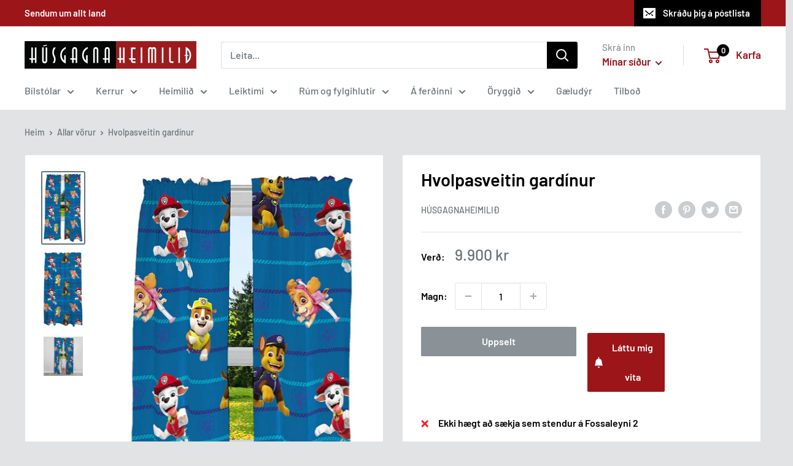

--- FILE ---
content_type: text/html; charset=utf-8
request_url: https://husgogn.is/products/hvolpasveitin-gardinur
body_size: 89569
content:
<!doctype html>

<html class="no-js" lang="is">
  <head>
    <meta charset="utf-8">
    <meta name="viewport" content="width=device-width, initial-scale=1.0, height=device-height, minimum-scale=1.0, maximum-scale=5.0">
    <meta name="theme-color" content="#677279"><title>Hvolpasveitin gardínur
</title><meta name="description" content="Hvolpasveitargardínur, 2 vængir með böndum, hver vængur (BxH) 107 x 160cm 100% pólýester Má setja í þvottavél.  "><link rel="canonical" href="https://husgogn.is/products/hvolpasveitin-gardinur"><link rel="shortcut icon" href="//husgogn.is/cdn/shop/files/HH_Logo-box_96x96.jpg?v=1614317321" type="image/png"><link rel="preload" as="style" href="//husgogn.is/cdn/shop/t/9/assets/theme.css?v=54638749410076340481699656950">
    <link rel="preload" as="script" href="//husgogn.is/cdn/shop/t/9/assets/theme.min.js?v=164977014983380440891699656950">
    <link rel="preconnect" href="https://cdn.shopify.com">
    <link rel="preconnect" href="https://fonts.shopifycdn.com">
    <link rel="dns-prefetch" href="https://productreviews.shopifycdn.com">
    <link rel="dns-prefetch" href="https://ajax.googleapis.com">
    <link rel="dns-prefetch" href="https://maps.googleapis.com">
    <link rel="dns-prefetch" href="https://maps.gstatic.com">

    <meta property="og:type" content="product">
  <meta property="og:title" content="Hvolpasveitin gardínur"><meta property="og:image" content="http://husgogn.is/cdn/shop/products/81ES_YUQ3PL._AC_SL1500.jpg?v=1621355462">
    <meta property="og:image:secure_url" content="https://husgogn.is/cdn/shop/products/81ES_YUQ3PL._AC_SL1500.jpg?v=1621355462">
    <meta property="og:image:width" content="860">
    <meta property="og:image:height" content="1500"><meta property="product:price:amount" content="9,900">
  <meta property="product:price:currency" content="ISK"><meta property="og:description" content="Hvolpasveitargardínur, 2 vængir með böndum, hver vængur (BxH) 107 x 160cm 100% pólýester Má setja í þvottavél.  "><meta property="og:url" content="https://husgogn.is/products/hvolpasveitin-gardinur">
<meta property="og:site_name" content="Húsgagnaheimilið"><meta name="twitter:card" content="summary"><meta name="twitter:title" content="Hvolpasveitin gardínur">
  <meta name="twitter:description" content="Hvolpasveitargardínur, 2 vængir með böndum, hver vængur (BxH) 107 x 160cm
100% pólýester
Má setja í þvottavél.
 
">
  <meta name="twitter:image" content="https://husgogn.is/cdn/shop/products/81ES_YUQ3PL._AC_SL1500_600x600_crop_center.jpg?v=1621355462">
    <link rel="preload" href="//husgogn.is/cdn/fonts/barlow/barlow_n6.329f582a81f63f125e63c20a5a80ae9477df68e1.woff2" as="font" type="font/woff2" crossorigin>
<link rel="preload" href="//husgogn.is/cdn/fonts/barlow/barlow_n5.a193a1990790eba0cc5cca569d23799830e90f07.woff2" as="font" type="font/woff2" crossorigin>

<style>
  @font-face {
  font-family: Barlow;
  font-weight: 600;
  font-style: normal;
  font-display: swap;
  src: url("//husgogn.is/cdn/fonts/barlow/barlow_n6.329f582a81f63f125e63c20a5a80ae9477df68e1.woff2") format("woff2"),
       url("//husgogn.is/cdn/fonts/barlow/barlow_n6.0163402e36247bcb8b02716880d0b39568412e9e.woff") format("woff");
}

  @font-face {
  font-family: Barlow;
  font-weight: 500;
  font-style: normal;
  font-display: swap;
  src: url("//husgogn.is/cdn/fonts/barlow/barlow_n5.a193a1990790eba0cc5cca569d23799830e90f07.woff2") format("woff2"),
       url("//husgogn.is/cdn/fonts/barlow/barlow_n5.ae31c82169b1dc0715609b8cc6a610b917808358.woff") format("woff");
}

@font-face {
  font-family: Barlow;
  font-weight: 600;
  font-style: normal;
  font-display: swap;
  src: url("//husgogn.is/cdn/fonts/barlow/barlow_n6.329f582a81f63f125e63c20a5a80ae9477df68e1.woff2") format("woff2"),
       url("//husgogn.is/cdn/fonts/barlow/barlow_n6.0163402e36247bcb8b02716880d0b39568412e9e.woff") format("woff");
}

@font-face {
  font-family: Barlow;
  font-weight: 600;
  font-style: italic;
  font-display: swap;
  src: url("//husgogn.is/cdn/fonts/barlow/barlow_i6.5a22bd20fb27bad4d7674cc6e666fb9c77d813bb.woff2") format("woff2"),
       url("//husgogn.is/cdn/fonts/barlow/barlow_i6.1c8787fcb59f3add01a87f21b38c7ef797e3b3a1.woff") format("woff");
}


  @font-face {
  font-family: Barlow;
  font-weight: 700;
  font-style: normal;
  font-display: swap;
  src: url("//husgogn.is/cdn/fonts/barlow/barlow_n7.691d1d11f150e857dcbc1c10ef03d825bc378d81.woff2") format("woff2"),
       url("//husgogn.is/cdn/fonts/barlow/barlow_n7.4fdbb1cb7da0e2c2f88492243ffa2b4f91924840.woff") format("woff");
}

  @font-face {
  font-family: Barlow;
  font-weight: 500;
  font-style: italic;
  font-display: swap;
  src: url("//husgogn.is/cdn/fonts/barlow/barlow_i5.714d58286997b65cd479af615cfa9bb0a117a573.woff2") format("woff2"),
       url("//husgogn.is/cdn/fonts/barlow/barlow_i5.0120f77e6447d3b5df4bbec8ad8c2d029d87fb21.woff") format("woff");
}

  @font-face {
  font-family: Barlow;
  font-weight: 700;
  font-style: italic;
  font-display: swap;
  src: url("//husgogn.is/cdn/fonts/barlow/barlow_i7.50e19d6cc2ba5146fa437a5a7443c76d5d730103.woff2") format("woff2"),
       url("//husgogn.is/cdn/fonts/barlow/barlow_i7.47e9f98f1b094d912e6fd631cc3fe93d9f40964f.woff") format("woff");
}


  :root {
    --default-text-font-size : 15px;
    --base-text-font-size    : 16px;
    --heading-font-family    : Barlow, sans-serif;
    --heading-font-weight    : 600;
    --heading-font-style     : normal;
    --text-font-family       : Barlow, sans-serif;
    --text-font-weight       : 500;
    --text-font-style        : normal;
    --text-font-bolder-weight: 600;
    --text-link-decoration   : underline;

    --text-color               : #677279;
    --text-color-rgb           : 103, 114, 121;
    --heading-color            : #000000;
    --border-color             : #e1e3e4;
    --border-color-rgb         : 225, 227, 228;
    --form-border-color        : #d4d6d8;
    --accent-color             : #677279;
    --accent-color-rgb         : 103, 114, 121;
    --link-color               : #9b1519;
    --link-color-hover         : #580c0e;
    --background               : #e1e3e4;
    --secondary-background     : #ffffff;
    --secondary-background-rgb : 255, 255, 255;
    --accent-background        : rgba(103, 114, 121, 0.08);

    --input-background: #ffffff;

    --error-color       : #9b1519;
    --error-background  : rgba(155, 21, 25, 0.07);
    --success-color     : #008a00;
    --success-background: rgba(0, 138, 0, 0.11);

    --primary-button-background      : #9b1519;
    --primary-button-background-rgb  : 155, 21, 25;
    --primary-button-text-color      : #ffffff;
    --secondary-button-background    : #000000;
    --secondary-button-background-rgb: 0, 0, 0;
    --secondary-button-text-color    : #ffffff;

    --header-background      : #ffffff;
    --header-text-color      : #9b1519;
    --header-light-text-color: #8a9297;
    --header-border-color    : rgba(138, 146, 151, 0.3);
    --header-accent-color    : #000000;

    --footer-background-color:    #000000;
    --footer-heading-text-color:  #9b1519;
    --footer-body-text-color:     #e1e3e4;
    --footer-body-text-color-rgb: 225, 227, 228;
    --footer-accent-color:        #9b1519;
    --footer-accent-color-rgb:    155, 21, 25;
    --footer-border:              none;
    
    --flickity-arrow-color: #abb1b4;--product-on-sale-accent           : #9b1519;
    --product-on-sale-accent-rgb       : 155, 21, 25;
    --product-on-sale-color            : #ffffff;
    --product-in-stock-color           : #008a00;
    --product-low-stock-color          : #ee0000;
    --product-sold-out-color           : #8a9297;
    --product-custom-label-1-background: #d6a824;
    --product-custom-label-1-color     : #ffffff;
    --product-custom-label-2-background: #00a500;
    --product-custom-label-2-color     : #ffffff;
    --product-review-star-color        : #ffbd00;

    --mobile-container-gutter : 20px;
    --desktop-container-gutter: 40px;
  }
</style>

<script>
  // IE11 does not have support for CSS variables, so we have to polyfill them
  if (!(((window || {}).CSS || {}).supports && window.CSS.supports('(--a: 0)'))) {
    const script = document.createElement('script');
    script.type = 'text/javascript';
    script.src = 'https://cdn.jsdelivr.net/npm/css-vars-ponyfill@2';
    script.onload = function() {
      cssVars({});
    };

    document.getElementsByTagName('head')[0].appendChild(script);
  }
</script>


    <script>window.performance && window.performance.mark && window.performance.mark('shopify.content_for_header.start');</script><meta name="facebook-domain-verification" content="hhdqospv5ssnu3l8xifc2ztpx2kov4">
<meta name="facebook-domain-verification" content="lh009ze32pvv1inewuodeuj19m7md5">
<meta id="shopify-digital-wallet" name="shopify-digital-wallet" content="/25586368567/digital_wallets/dialog">
<link rel="alternate" type="application/json+oembed" href="https://husgogn.is/products/hvolpasveitin-gardinur.oembed">
<script async="async" src="/checkouts/internal/preloads.js?locale=is-IS"></script>
<script id="shopify-features" type="application/json">{"accessToken":"9ecb9c757eece2b9d06ba20c3c2406c0","betas":["rich-media-storefront-analytics"],"domain":"husgogn.is","predictiveSearch":true,"shopId":25586368567,"locale":"en"}</script>
<script>var Shopify = Shopify || {};
Shopify.shop = "babyland-is.myshopify.com";
Shopify.locale = "is";
Shopify.currency = {"active":"ISK","rate":"1.0"};
Shopify.country = "IS";
Shopify.theme = {"name":"Copy of Warehouse","id":122902151223,"schema_name":"Warehouse","schema_version":"1.16.5","theme_store_id":871,"role":"main"};
Shopify.theme.handle = "null";
Shopify.theme.style = {"id":null,"handle":null};
Shopify.cdnHost = "husgogn.is/cdn";
Shopify.routes = Shopify.routes || {};
Shopify.routes.root = "/";</script>
<script type="module">!function(o){(o.Shopify=o.Shopify||{}).modules=!0}(window);</script>
<script>!function(o){function n(){var o=[];function n(){o.push(Array.prototype.slice.apply(arguments))}return n.q=o,n}var t=o.Shopify=o.Shopify||{};t.loadFeatures=n(),t.autoloadFeatures=n()}(window);</script>
<script id="shop-js-analytics" type="application/json">{"pageType":"product"}</script>
<script defer="defer" async type="module" src="//husgogn.is/cdn/shopifycloud/shop-js/modules/v2/client.init-shop-cart-sync_BdyHc3Nr.en.esm.js"></script>
<script defer="defer" async type="module" src="//husgogn.is/cdn/shopifycloud/shop-js/modules/v2/chunk.common_Daul8nwZ.esm.js"></script>
<script type="module">
  await import("//husgogn.is/cdn/shopifycloud/shop-js/modules/v2/client.init-shop-cart-sync_BdyHc3Nr.en.esm.js");
await import("//husgogn.is/cdn/shopifycloud/shop-js/modules/v2/chunk.common_Daul8nwZ.esm.js");

  window.Shopify.SignInWithShop?.initShopCartSync?.({"fedCMEnabled":true,"windoidEnabled":true});

</script>
<script>(function() {
  var isLoaded = false;
  function asyncLoad() {
    if (isLoaded) return;
    isLoaded = true;
    var urls = ["https:\/\/gdprcdn.b-cdn.net\/js\/gdpr_cookie_consent.min.js?shop=babyland-is.myshopify.com"];
    for (var i = 0; i < urls.length; i++) {
      var s = document.createElement('script');
      s.type = 'text/javascript';
      s.async = true;
      s.src = urls[i];
      var x = document.getElementsByTagName('script')[0];
      x.parentNode.insertBefore(s, x);
    }
  };
  if(window.attachEvent) {
    window.attachEvent('onload', asyncLoad);
  } else {
    window.addEventListener('load', asyncLoad, false);
  }
})();</script>
<script id="__st">var __st={"a":25586368567,"offset":0,"reqid":"f1df9588-d60e-40af-843d-a831ddae6e89-1768992350","pageurl":"husgogn.is\/products\/hvolpasveitin-gardinur","u":"8d6cd210f32c","p":"product","rtyp":"product","rid":6564766351415};</script>
<script>window.ShopifyPaypalV4VisibilityTracking = true;</script>
<script id="captcha-bootstrap">!function(){'use strict';const t='contact',e='account',n='new_comment',o=[[t,t],['blogs',n],['comments',n],[t,'customer']],c=[[e,'customer_login'],[e,'guest_login'],[e,'recover_customer_password'],[e,'create_customer']],r=t=>t.map((([t,e])=>`form[action*='/${t}']:not([data-nocaptcha='true']) input[name='form_type'][value='${e}']`)).join(','),a=t=>()=>t?[...document.querySelectorAll(t)].map((t=>t.form)):[];function s(){const t=[...o],e=r(t);return a(e)}const i='password',u='form_key',d=['recaptcha-v3-token','g-recaptcha-response','h-captcha-response',i],f=()=>{try{return window.sessionStorage}catch{return}},m='__shopify_v',_=t=>t.elements[u];function p(t,e,n=!1){try{const o=window.sessionStorage,c=JSON.parse(o.getItem(e)),{data:r}=function(t){const{data:e,action:n}=t;return t[m]||n?{data:e,action:n}:{data:t,action:n}}(c);for(const[e,n]of Object.entries(r))t.elements[e]&&(t.elements[e].value=n);n&&o.removeItem(e)}catch(o){console.error('form repopulation failed',{error:o})}}const l='form_type',E='cptcha';function T(t){t.dataset[E]=!0}const w=window,h=w.document,L='Shopify',v='ce_forms',y='captcha';let A=!1;((t,e)=>{const n=(g='f06e6c50-85a8-45c8-87d0-21a2b65856fe',I='https://cdn.shopify.com/shopifycloud/storefront-forms-hcaptcha/ce_storefront_forms_captcha_hcaptcha.v1.5.2.iife.js',D={infoText:'Protected by hCaptcha',privacyText:'Privacy',termsText:'Terms'},(t,e,n)=>{const o=w[L][v],c=o.bindForm;if(c)return c(t,g,e,D).then(n);var r;o.q.push([[t,g,e,D],n]),r=I,A||(h.body.append(Object.assign(h.createElement('script'),{id:'captcha-provider',async:!0,src:r})),A=!0)});var g,I,D;w[L]=w[L]||{},w[L][v]=w[L][v]||{},w[L][v].q=[],w[L][y]=w[L][y]||{},w[L][y].protect=function(t,e){n(t,void 0,e),T(t)},Object.freeze(w[L][y]),function(t,e,n,w,h,L){const[v,y,A,g]=function(t,e,n){const i=e?o:[],u=t?c:[],d=[...i,...u],f=r(d),m=r(i),_=r(d.filter((([t,e])=>n.includes(e))));return[a(f),a(m),a(_),s()]}(w,h,L),I=t=>{const e=t.target;return e instanceof HTMLFormElement?e:e&&e.form},D=t=>v().includes(t);t.addEventListener('submit',(t=>{const e=I(t);if(!e)return;const n=D(e)&&!e.dataset.hcaptchaBound&&!e.dataset.recaptchaBound,o=_(e),c=g().includes(e)&&(!o||!o.value);(n||c)&&t.preventDefault(),c&&!n&&(function(t){try{if(!f())return;!function(t){const e=f();if(!e)return;const n=_(t);if(!n)return;const o=n.value;o&&e.removeItem(o)}(t);const e=Array.from(Array(32),(()=>Math.random().toString(36)[2])).join('');!function(t,e){_(t)||t.append(Object.assign(document.createElement('input'),{type:'hidden',name:u})),t.elements[u].value=e}(t,e),function(t,e){const n=f();if(!n)return;const o=[...t.querySelectorAll(`input[type='${i}']`)].map((({name:t})=>t)),c=[...d,...o],r={};for(const[a,s]of new FormData(t).entries())c.includes(a)||(r[a]=s);n.setItem(e,JSON.stringify({[m]:1,action:t.action,data:r}))}(t,e)}catch(e){console.error('failed to persist form',e)}}(e),e.submit())}));const S=(t,e)=>{t&&!t.dataset[E]&&(n(t,e.some((e=>e===t))),T(t))};for(const o of['focusin','change'])t.addEventListener(o,(t=>{const e=I(t);D(e)&&S(e,y())}));const B=e.get('form_key'),M=e.get(l),P=B&&M;t.addEventListener('DOMContentLoaded',(()=>{const t=y();if(P)for(const e of t)e.elements[l].value===M&&p(e,B);[...new Set([...A(),...v().filter((t=>'true'===t.dataset.shopifyCaptcha))])].forEach((e=>S(e,t)))}))}(h,new URLSearchParams(w.location.search),n,t,e,['guest_login'])})(!0,!0)}();</script>
<script integrity="sha256-4kQ18oKyAcykRKYeNunJcIwy7WH5gtpwJnB7kiuLZ1E=" data-source-attribution="shopify.loadfeatures" defer="defer" src="//husgogn.is/cdn/shopifycloud/storefront/assets/storefront/load_feature-a0a9edcb.js" crossorigin="anonymous"></script>
<script data-source-attribution="shopify.dynamic_checkout.dynamic.init">var Shopify=Shopify||{};Shopify.PaymentButton=Shopify.PaymentButton||{isStorefrontPortableWallets:!0,init:function(){window.Shopify.PaymentButton.init=function(){};var t=document.createElement("script");t.src="https://husgogn.is/cdn/shopifycloud/portable-wallets/latest/portable-wallets.en.js",t.type="module",document.head.appendChild(t)}};
</script>
<script data-source-attribution="shopify.dynamic_checkout.buyer_consent">
  function portableWalletsHideBuyerConsent(e){var t=document.getElementById("shopify-buyer-consent"),n=document.getElementById("shopify-subscription-policy-button");t&&n&&(t.classList.add("hidden"),t.setAttribute("aria-hidden","true"),n.removeEventListener("click",e))}function portableWalletsShowBuyerConsent(e){var t=document.getElementById("shopify-buyer-consent"),n=document.getElementById("shopify-subscription-policy-button");t&&n&&(t.classList.remove("hidden"),t.removeAttribute("aria-hidden"),n.addEventListener("click",e))}window.Shopify?.PaymentButton&&(window.Shopify.PaymentButton.hideBuyerConsent=portableWalletsHideBuyerConsent,window.Shopify.PaymentButton.showBuyerConsent=portableWalletsShowBuyerConsent);
</script>
<script data-source-attribution="shopify.dynamic_checkout.cart.bootstrap">document.addEventListener("DOMContentLoaded",(function(){function t(){return document.querySelector("shopify-accelerated-checkout-cart, shopify-accelerated-checkout")}if(t())Shopify.PaymentButton.init();else{new MutationObserver((function(e,n){t()&&(Shopify.PaymentButton.init(),n.disconnect())})).observe(document.body,{childList:!0,subtree:!0})}}));
</script>

<script>window.performance && window.performance.mark && window.performance.mark('shopify.content_for_header.end');</script>


    <link rel="stylesheet" href="//husgogn.is/cdn/shop/t/9/assets/theme.css?v=54638749410076340481699656950">

    
  <script type="application/ld+json">
  {
    "@context": "http://schema.org",
    "@type": "Product",
    "offers": [{
          "@type": "Offer",
          "name": "Default Title",
          "availability":"https://schema.org/OutOfStock",
          "price": 9900.0,
          "priceCurrency": "ISK",
          "priceValidUntil": "2026-01-31","sku": "PAWPACU","url": "/products/hvolpasveitin-gardinur?variant=39343790686263"
        }
],
    "brand": {
      "name": "Húsgagnaheimilið"
    },
    "name": "Hvolpasveitin gardínur",
    "description": "Hvolpasveitargardínur, 2 vængir með böndum, hver vængur (BxH) 107 x 160cm\n100% pólýester\nMá setja í þvottavél.\n \n",
    "category": "Gardínur",
    "url": "/products/hvolpasveitin-gardinur",
    "sku": "PAWPACU",
    "image": {
      "@type": "ImageObject",
      "url": "https://husgogn.is/cdn/shop/products/81ES_YUQ3PL._AC_SL1500_1024x.jpg?v=1621355462",
      "image": "https://husgogn.is/cdn/shop/products/81ES_YUQ3PL._AC_SL1500_1024x.jpg?v=1621355462",
      "name": "Hvolpasveitin gardínur",
      "width": "1024",
      "height": "1024"
    }
  }
  </script>



  <script type="application/ld+json">
  {
    "@context": "http://schema.org",
    "@type": "BreadcrumbList",
  "itemListElement": [{
      "@type": "ListItem",
      "position": 1,
      "name": "Heim",
      "item": "https://husgogn.is"
    },{
          "@type": "ListItem",
          "position": 2,
          "name": "Hvolpasveitin gardínur",
          "item": "https://husgogn.is/products/hvolpasveitin-gardinur"
        }]
  }
  </script>


    <script>
      // This allows to expose several variables to the global scope, to be used in scripts
      window.theme = {
        pageType: "product",
        cartCount: 0,
        moneyFormat: "{{amount_no_decimals}} kr",
        moneyWithCurrencyFormat: "{{amount_no_decimals}} ISK",
        showDiscount: true,
        discountMode: "percentage",
        searchMode: "product",
        searchUnavailableProducts: "last",
        cartType: "drawer"
      };

      window.routes = {
        rootUrl: "\/",
        rootUrlWithoutSlash: '',
        cartUrl: "\/cart",
        cartAddUrl: "\/cart\/add",
        cartChangeUrl: "\/cart\/change",
        searchUrl: "\/search",
        productRecommendationsUrl: "\/recommendations\/products"
      };

      window.languages = {
        productRegularPrice: "Venjulegt verð",
        productSalePrice: "Tilboðs verð",
        collectionOnSaleLabel: "Sparaðu {{savings}}",
        productFormUnavailable: "Ekki fáanlegt",
        productFormAddToCart: "Bæta í körfu",
        productFormSoldOut: "Uppselt",
        productAdded: "Vöru hefur veirð bætt í körfu",
        productAddedShort: "Bætt við!",
        shippingEstimatorNoResults: "Engir sendingarmöguleikar fundust fyrir þetta heimilisfang",
        shippingEstimatorOneResult: "Einn sendingarmöguleiki fyrir þetta heimilisfang:",
        shippingEstimatorMultipleResults: "Það eru {{count}} sendingarmöguleikar í boði:",
        shippingEstimatorErrors: "Það eru villur:"
      };

      window.lazySizesConfig = {
        loadHidden: false,
        hFac: 0.8,
        expFactor: 3,
        customMedia: {
          '--phone': '(max-width: 640px)',
          '--tablet': '(min-width: 641px) and (max-width: 1023px)',
          '--lap': '(min-width: 1024px)'
        }
      };

      document.documentElement.className = document.documentElement.className.replace('no-js', 'js');
    </script><script src="//husgogn.is/cdn/shop/t/9/assets/theme.min.js?v=164977014983380440891699656950" defer></script>
    <script src="//husgogn.is/cdn/shop/t/9/assets/custom.js?v=90373254691674712701699656950" defer></script><script>
        (function () {
          window.onpageshow = function() {
            // We force re-freshing the cart content onpageshow, as most browsers will serve a cache copy when hitting the
            // back button, which cause staled data
            document.documentElement.dispatchEvent(new CustomEvent('cart:refresh', {
              bubbles: true,
              detail: {scrollToTop: false}
            }));
          };
        })();
      </script>
<style>
    .iti {
        position: relative;
        display: inline-block;
    }
    .iti * {
        box-sizing: border-box;
        -moz-box-sizing: border-box;
    }
    .iti__hide {
        display: none;
    }
    .iti__v-hide {
        visibility: hidden;
    }
    .iti input,
    .iti input[type="tel"],
    .iti input[type="text"] {
        position: relative;
        z-index: 0;
        margin-top: 0 !important;
        margin-bottom: 0 !important;
        padding-right: 36px;
        margin-right: 0;
    }
    .iti__flag-container {
        position: absolute;
        top: 0;
        bottom: 0;
        right: 0;
        padding: 1px;
    }
    .iti__selected-flag {
        z-index: 1;
        position: relative;
        display: flex;
        align-items: center;
        height: 100%;
        padding: 0 6px 0 8px;
    }
    .iti__arrow {
        margin-left: 6px;
        width: 0;
        height: 0;
        border-left: 3px solid transparent;
        border-right: 3px solid transparent;
        border-top: 4px solid #555;
    }
    .iti__arrow--up {
        border-top: none;
        border-bottom: 4px solid #555;
    }
    .iti__country-list {
        position: absolute;
        z-index: 2;
        list-style: none;
        text-align: left;
        padding: 0;
        margin: 0 0 0 -1px;
        box-shadow: 1px 1px 4px rgba(0, 0, 0, 0.2);
        background-color: #fff;
        border: 1px solid #ccc;
        white-space: nowrap;
        max-height: 200px;
        overflow-y: scroll;
        -webkit-overflow-scrolling: touch;
    }
    .iti__country-list--dropup {
        bottom: 100%;
        margin-bottom: -1px;
    }
    @media (max-width: 500px) {
        .iti__country-list {
            white-space: normal;
        }
    }
    .iti__flag-box {
        display: inline-block;
        width: 20px;
    }
    .iti__divider {
        padding-bottom: 5px;
        margin-bottom: 5px;
        border-bottom: 1px solid #ccc;
    }
    .iti__country {
        padding: 5px 10px;
        outline: 0;
    }
    .iti__dial-code {
        color: #999;
    }
    .iti__country.iti__highlight {
        background-color: rgba(0, 0, 0, 0.05);
    }
    .iti__country-name,
    .iti__dial-code,
    .iti__flag-box {
        vertical-align: middle;
    }
    .iti__country-name,
    .iti__flag-box {
        margin-right: 6px;
    }
    .iti--allow-dropdown input,
    .iti--allow-dropdown input[type="tel"],
    .iti--allow-dropdown input[type="text"],
    .iti--separate-dial-code input,
    .iti--separate-dial-code input[type="tel"],
    .iti--separate-dial-code input[type="text"] {
        padding-right: 6px;
        padding-left: 52px;
        margin-left: 0;
    }
    .iti--allow-dropdown .iti__flag-container,
    .iti--separate-dial-code .iti__flag-container {
        right: auto;
        left: 0;
    }
    .iti--allow-dropdown .iti__flag-container:hover {
        cursor: pointer;
    }
    .iti--allow-dropdown .iti__flag-container:hover .iti__selected-flag {
        background-color: rgba(0, 0, 0, 0.05);
    }
    .iti--allow-dropdown input[disabled] + .iti__flag-container:hover,
    .iti--allow-dropdown input[readonly] + .iti__flag-container:hover {
        cursor: default;
    }
    .iti--allow-dropdown input[disabled] + .iti__flag-container:hover .iti__selected-flag,
    .iti--allow-dropdown input[readonly] + .iti__flag-container:hover .iti__selected-flag {
        background-color: transparent;
    }
    .iti--separate-dial-code .iti__selected-flag {
        background-color: rgba(0, 0, 0, 0.05);
    }
    .iti--separate-dial-code .iti__selected-dial-code {
        margin-left: 6px;
    }
    .iti--container {
        position: absolute;
        top: -1000px;
        left: -1000px;
        z-index: 1060;
        padding: 1px;
    }
    .iti--container:hover {
        cursor: pointer;
    }
    .iti-mobile .iti--container {
        top: 30px;
        bottom: 30px;
        left: 30px;
        right: 30px;
        position: fixed;
    }
    .iti-mobile .iti__country-list {
        max-height: 100%;
        width: 100%;
    }
    .iti-mobile .iti__country {
        padding: 10px 10px;
        line-height: 1.5em;
    }
    .iti__flag {
        width: 20px;
    }
    .iti__flag.iti__be {
        width: 18px;
    }
    .iti__flag.iti__ch {
        width: 15px;
    }
    .iti__flag.iti__mc {
        width: 19px;
    }
    .iti__flag.iti__ne {
        width: 18px;
    }
    .iti__flag.iti__np {
        width: 13px;
    }
    .iti__flag.iti__va {
        width: 15px;
    }
    @media (-webkit-min-device-pixel-ratio: 2), (min-resolution: 192dpi) {
        .iti__flag {
            background-size: 5652px 15px;
        }
    }
    .iti__flag.iti__ac {
        height: 10px;
        background-position: 0 0;
    }
    .iti__flag.iti__ad {
        height: 14px;
        background-position: -22px 0;
    }
    .iti__flag.iti__ae {
        height: 10px;
        background-position: -44px 0;
    }
    .iti__flag.iti__af {
        height: 14px;
        background-position: -66px 0;
    }
    .iti__flag.iti__ag {
        height: 14px;
        background-position: -88px 0;
    }
    .iti__flag.iti__ai {
        height: 10px;
        background-position: -110px 0;
    }
    .iti__flag.iti__al {
        height: 15px;
        background-position: -132px 0;
    }
    .iti__flag.iti__am {
        height: 10px;
        background-position: -154px 0;
    }
    .iti__flag.iti__ao {
        height: 14px;
        background-position: -176px 0;
    }
    .iti__flag.iti__aq {
        height: 14px;
        background-position: -198px 0;
    }
    .iti__flag.iti__ar {
        height: 13px;
        background-position: -220px 0;
    }
    .iti__flag.iti__as {
        height: 10px;
        background-position: -242px 0;
    }
    .iti__flag.iti__at {
        height: 14px;
        background-position: -264px 0;
    }
    .iti__flag.iti__au {
        height: 10px;
        background-position: -286px 0;
    }
    .iti__flag.iti__aw {
        height: 14px;
        background-position: -308px 0;
    }
    .iti__flag.iti__ax {
        height: 13px;
        background-position: -330px 0;
    }
    .iti__flag.iti__az {
        height: 10px;
        background-position: -352px 0;
    }
    .iti__flag.iti__ba {
        height: 10px;
        background-position: -374px 0;
    }
    .iti__flag.iti__bb {
        height: 14px;
        background-position: -396px 0;
    }
    .iti__flag.iti__bd {
        height: 12px;
        background-position: -418px 0;
    }
    .iti__flag.iti__be {
        height: 15px;
        background-position: -440px 0;
    }
    .iti__flag.iti__bf {
        height: 14px;
        background-position: -460px 0;
    }
    .iti__flag.iti__bg {
        height: 12px;
        background-position: -482px 0;
    }
    .iti__flag.iti__bh {
        height: 12px;
        background-position: -504px 0;
    }
    .iti__flag.iti__bi {
        height: 12px;
        background-position: -526px 0;
    }
    .iti__flag.iti__bj {
        height: 14px;
        background-position: -548px 0;
    }
    .iti__flag.iti__bl {
        height: 14px;
        background-position: -570px 0;
    }
    .iti__flag.iti__bm {
        height: 10px;
        background-position: -592px 0;
    }
    .iti__flag.iti__bn {
        height: 10px;
        background-position: -614px 0;
    }
    .iti__flag.iti__bo {
        height: 14px;
        background-position: -636px 0;
    }
    .iti__flag.iti__bq {
        height: 14px;
        background-position: -658px 0;
    }
    .iti__flag.iti__br {
        height: 14px;
        background-position: -680px 0;
    }
    .iti__flag.iti__bs {
        height: 10px;
        background-position: -702px 0;
    }
    .iti__flag.iti__bt {
        height: 14px;
        background-position: -724px 0;
    }
    .iti__flag.iti__bv {
        height: 15px;
        background-position: -746px 0;
    }
    .iti__flag.iti__bw {
        height: 14px;
        background-position: -768px 0;
    }
    .iti__flag.iti__by {
        height: 10px;
        background-position: -790px 0;
    }
    .iti__flag.iti__bz {
        height: 14px;
        background-position: -812px 0;
    }
    .iti__flag.iti__ca {
        height: 10px;
        background-position: -834px 0;
    }
    .iti__flag.iti__cc {
        height: 10px;
        background-position: -856px 0;
    }
    .iti__flag.iti__cd {
        height: 15px;
        background-position: -878px 0;
    }
    .iti__flag.iti__cf {
        height: 14px;
        background-position: -900px 0;
    }
    .iti__flag.iti__cg {
        height: 14px;
        background-position: -922px 0;
    }
    .iti__flag.iti__ch {
        height: 15px;
        background-position: -944px 0;
    }
    .iti__flag.iti__ci {
        height: 14px;
        background-position: -961px 0;
    }
    .iti__flag.iti__ck {
        height: 10px;
        background-position: -983px 0;
    }
    .iti__flag.iti__cl {
        height: 14px;
        background-position: -1005px 0;
    }
    .iti__flag.iti__cm {
        height: 14px;
        background-position: -1027px 0;
    }
    .iti__flag.iti__cn {
        height: 14px;
        background-position: -1049px 0;
    }
    .iti__flag.iti__co {
        height: 14px;
        background-position: -1071px 0;
    }
    .iti__flag.iti__cp {
        height: 14px;
        background-position: -1093px 0;
    }
    .iti__flag.iti__cr {
        height: 12px;
        background-position: -1115px 0;
    }
    .iti__flag.iti__cu {
        height: 10px;
        background-position: -1137px 0;
    }
    .iti__flag.iti__cv {
        height: 12px;
        background-position: -1159px 0;
    }
    .iti__flag.iti__cw {
        height: 14px;
        background-position: -1181px 0;
    }
    .iti__flag.iti__cx {
        height: 10px;
        background-position: -1203px 0;
    }
    .iti__flag.iti__cy {
        height: 14px;
        background-position: -1225px 0;
    }
    .iti__flag.iti__cz {
        height: 14px;
        background-position: -1247px 0;
    }
    .iti__flag.iti__de {
        height: 12px;
        background-position: -1269px 0;
    }
    .iti__flag.iti__dg {
        height: 10px;
        background-position: -1291px 0;
    }
    .iti__flag.iti__dj {
        height: 14px;
        background-position: -1313px 0;
    }
    .iti__flag.iti__dk {
        height: 15px;
        background-position: -1335px 0;
    }
    .iti__flag.iti__dm {
        height: 10px;
        background-position: -1357px 0;
    }
    .iti__flag.iti__do {
        height: 14px;
        background-position: -1379px 0;
    }
    .iti__flag.iti__dz {
        height: 14px;
        background-position: -1401px 0;
    }
    .iti__flag.iti__ea {
        height: 14px;
        background-position: -1423px 0;
    }
    .iti__flag.iti__ec {
        height: 14px;
        background-position: -1445px 0;
    }
    .iti__flag.iti__ee {
        height: 13px;
        background-position: -1467px 0;
    }
    .iti__flag.iti__eg {
        height: 14px;
        background-position: -1489px 0;
    }
    .iti__flag.iti__eh {
        height: 10px;
        background-position: -1511px 0;
    }
    .iti__flag.iti__er {
        height: 10px;
        background-position: -1533px 0;
    }
    .iti__flag.iti__es {
        height: 14px;
        background-position: -1555px 0;
    }
    .iti__flag.iti__et {
        height: 10px;
        background-position: -1577px 0;
    }
    .iti__flag.iti__eu {
        height: 14px;
        background-position: -1599px 0;
    }
    .iti__flag.iti__fi {
        height: 12px;
        background-position: -1621px 0;
    }
    .iti__flag.iti__fj {
        height: 10px;
        background-position: -1643px 0;
    }
    .iti__flag.iti__fk {
        height: 10px;
        background-position: -1665px 0;
    }
    .iti__flag.iti__fm {
        height: 11px;
        background-position: -1687px 0;
    }
    .iti__flag.iti__fo {
        height: 15px;
        background-position: -1709px 0;
    }
    .iti__flag.iti__fr {
        height: 14px;
        background-position: -1731px 0;
    }
    .iti__flag.iti__ga {
        height: 15px;
        background-position: -1753px 0;
    }
    .iti__flag.iti__gb {
        height: 10px;
        background-position: -1775px 0;
    }
    .iti__flag.iti__gd {
        height: 12px;
        background-position: -1797px 0;
    }
    .iti__flag.iti__ge {
        height: 14px;
        background-position: -1819px 0;
    }
    .iti__flag.iti__gf {
        height: 14px;
        background-position: -1841px 0;
    }
    .iti__flag.iti__gg {
        height: 14px;
        background-position: -1863px 0;
    }
    .iti__flag.iti__gh {
        height: 14px;
        background-position: -1885px 0;
    }
    .iti__flag.iti__gi {
        height: 10px;
        background-position: -1907px 0;
    }
    .iti__flag.iti__gl {
        height: 14px;
        background-position: -1929px 0;
    }
    .iti__flag.iti__gm {
        height: 14px;
        background-position: -1951px 0;
    }
    .iti__flag.iti__gn {
        height: 14px;
        background-position: -1973px 0;
    }
    .iti__flag.iti__gp {
        height: 14px;
        background-position: -1995px 0;
    }
    .iti__flag.iti__gq {
        height: 14px;
        background-position: -2017px 0;
    }
    .iti__flag.iti__gr {
        height: 14px;
        background-position: -2039px 0;
    }
    .iti__flag.iti__gs {
        height: 10px;
        background-position: -2061px 0;
    }
    .iti__flag.iti__gt {
        height: 13px;
        background-position: -2083px 0;
    }
    .iti__flag.iti__gu {
        height: 11px;
        background-position: -2105px 0;
    }
    .iti__flag.iti__gw {
        height: 10px;
        background-position: -2127px 0;
    }
    .iti__flag.iti__gy {
        height: 12px;
        background-position: -2149px 0;
    }
    .iti__flag.iti__hk {
        height: 14px;
        background-position: -2171px 0;
    }
    .iti__flag.iti__hm {
        height: 10px;
        background-position: -2193px 0;
    }
    .iti__flag.iti__hn {
        height: 10px;
        background-position: -2215px 0;
    }
    .iti__flag.iti__hr {
        height: 10px;
        background-position: -2237px 0;
    }
    .iti__flag.iti__ht {
        height: 12px;
        background-position: -2259px 0;
    }
    .iti__flag.iti__hu {
        height: 10px;
        background-position: -2281px 0;
    }
    .iti__flag.iti__ic {
        height: 14px;
        background-position: -2303px 0;
    }
    .iti__flag.iti__id {
        height: 14px;
        background-position: -2325px 0;
    }
    .iti__flag.iti__ie {
        height: 10px;
        background-position: -2347px 0;
    }
    .iti__flag.iti__il {
        height: 15px;
        background-position: -2369px 0;
    }
    .iti__flag.iti__im {
        height: 10px;
        background-position: -2391px 0;
    }
    .iti__flag.iti__in {
        height: 14px;
        background-position: -2413px 0;
    }
    .iti__flag.iti__io {
        height: 10px;
        background-position: -2435px 0;
    }
    .iti__flag.iti__iq {
        height: 14px;
        background-position: -2457px 0;
    }
    .iti__flag.iti__ir {
        height: 12px;
        background-position: -2479px 0;
    }
    .iti__flag.iti__is {
        height: 15px;
        background-position: -2501px 0;
    }
    .iti__flag.iti__it {
        height: 14px;
        background-position: -2523px 0;
    }
    .iti__flag.iti__je {
        height: 12px;
        background-position: -2545px 0;
    }
    .iti__flag.iti__jm {
        height: 10px;
        background-position: -2567px 0;
    }
    .iti__flag.iti__jo {
        height: 10px;
        background-position: -2589px 0;
    }
    .iti__flag.iti__jp {
        height: 14px;
        background-position: -2611px 0;
    }
    .iti__flag.iti__ke {
        height: 14px;
        background-position: -2633px 0;
    }
    .iti__flag.iti__kg {
        height: 12px;
        background-position: -2655px 0;
    }
    .iti__flag.iti__kh {
        height: 13px;
        background-position: -2677px 0;
    }
    .iti__flag.iti__ki {
        height: 10px;
        background-position: -2699px 0;
    }
    .iti__flag.iti__km {
        height: 12px;
        background-position: -2721px 0;
    }
    .iti__flag.iti__kn {
        height: 14px;
        background-position: -2743px 0;
    }
    .iti__flag.iti__kp {
        height: 10px;
        background-position: -2765px 0;
    }
    .iti__flag.iti__kr {
        height: 14px;
        background-position: -2787px 0;
    }
    .iti__flag.iti__kw {
        height: 10px;
        background-position: -2809px 0;
    }
    .iti__flag.iti__ky {
        height: 10px;
        background-position: -2831px 0;
    }
    .iti__flag.iti__kz {
        height: 10px;
        background-position: -2853px 0;
    }
    .iti__flag.iti__la {
        height: 14px;
        background-position: -2875px 0;
    }
    .iti__flag.iti__lb {
        height: 14px;
        background-position: -2897px 0;
    }
    .iti__flag.iti__lc {
        height: 10px;
        background-position: -2919px 0;
    }
    .iti__flag.iti__li {
        height: 12px;
        background-position: -2941px 0;
    }
    .iti__flag.iti__lk {
        height: 10px;
        background-position: -2963px 0;
    }
    .iti__flag.iti__lr {
        height: 11px;
        background-position: -2985px 0;
    }
    .iti__flag.iti__ls {
        height: 14px;
        background-position: -3007px 0;
    }
    .iti__flag.iti__lt {
        height: 12px;
        background-position: -3029px 0;
    }
    .iti__flag.iti__lu {
        height: 12px;
        background-position: -3051px 0;
    }
    .iti__flag.iti__lv {
        height: 10px;
        background-position: -3073px 0;
    }
    .iti__flag.iti__ly {
        height: 10px;
        background-position: -3095px 0;
    }
    .iti__flag.iti__ma {
        height: 14px;
        background-position: -3117px 0;
    }
    .iti__flag.iti__mc {
        height: 15px;
        background-position: -3139px 0;
    }
    .iti__flag.iti__md {
        height: 10px;
        background-position: -3160px 0;
    }
    .iti__flag.iti__me {
        height: 10px;
        background-position: -3182px 0;
    }
    .iti__flag.iti__mf {
        height: 14px;
        background-position: -3204px 0;
    }
    .iti__flag.iti__mg {
        height: 14px;
        background-position: -3226px 0;
    }
    .iti__flag.iti__mh {
        height: 11px;
        background-position: -3248px 0;
    }
    .iti__flag.iti__mk {
        height: 10px;
        background-position: -3270px 0;
    }
    .iti__flag.iti__ml {
        height: 14px;
        background-position: -3292px 0;
    }
    .iti__flag.iti__mm {
        height: 14px;
        background-position: -3314px 0;
    }
    .iti__flag.iti__mn {
        height: 10px;
        background-position: -3336px 0;
    }
    .iti__flag.iti__mo {
        height: 14px;
        background-position: -3358px 0;
    }
    .iti__flag.iti__mp {
        height: 10px;
        background-position: -3380px 0;
    }
    .iti__flag.iti__mq {
        height: 14px;
        background-position: -3402px 0;
    }
    .iti__flag.iti__mr {
        height: 14px;
        background-position: -3424px 0;
    }
    .iti__flag.iti__ms {
        height: 10px;
        background-position: -3446px 0;
    }
    .iti__flag.iti__mt {
        height: 14px;
        background-position: -3468px 0;
    }
    .iti__flag.iti__mu {
        height: 14px;
        background-position: -3490px 0;
    }
    .iti__flag.iti__mv {
        height: 14px;
        background-position: -3512px 0;
    }
    .iti__flag.iti__mw {
        height: 14px;
        background-position: -3534px 0;
    }
    .iti__flag.iti__mx {
        height: 12px;
        background-position: -3556px 0;
    }
    .iti__flag.iti__my {
        height: 10px;
        background-position: -3578px 0;
    }
    .iti__flag.iti__mz {
        height: 14px;
        background-position: -3600px 0;
    }
    .iti__flag.iti__na {
        height: 14px;
        background-position: -3622px 0;
    }
    .iti__flag.iti__nc {
        height: 10px;
        background-position: -3644px 0;
    }
    .iti__flag.iti__ne {
        height: 15px;
        background-position: -3666px 0;
    }
    .iti__flag.iti__nf {
        height: 10px;
        background-position: -3686px 0;
    }
    .iti__flag.iti__ng {
        height: 10px;
        background-position: -3708px 0;
    }
    .iti__flag.iti__ni {
        height: 12px;
        background-position: -3730px 0;
    }
    .iti__flag.iti__nl {
        height: 14px;
        background-position: -3752px 0;
    }
    .iti__flag.iti__no {
        height: 15px;
        background-position: -3774px 0;
    }
    .iti__flag.iti__np {
        height: 15px;
        background-position: -3796px 0;
    }
    .iti__flag.iti__nr {
        height: 10px;
        background-position: -3811px 0;
    }
    .iti__flag.iti__nu {
        height: 10px;
        background-position: -3833px 0;
    }
    .iti__flag.iti__nz {
        height: 10px;
        background-position: -3855px 0;
    }
    .iti__flag.iti__om {
        height: 10px;
        background-position: -3877px 0;
    }
    .iti__flag.iti__pa {
        height: 14px;
        background-position: -3899px 0;
    }
    .iti__flag.iti__pe {
        height: 14px;
        background-position: -3921px 0;
    }
    .iti__flag.iti__pf {
        height: 14px;
        background-position: -3943px 0;
    }
    .iti__flag.iti__pg {
        height: 15px;
        background-position: -3965px 0;
    }
    .iti__flag.iti__ph {
        height: 10px;
        background-position: -3987px 0;
    }
    .iti__flag.iti__pk {
        height: 14px;
        background-position: -4009px 0;
    }
    .iti__flag.iti__pl {
        height: 13px;
        background-position: -4031px 0;
    }
    .iti__flag.iti__pm {
        height: 14px;
        background-position: -4053px 0;
    }
    .iti__flag.iti__pn {
        height: 10px;
        background-position: -4075px 0;
    }
    .iti__flag.iti__pr {
        height: 14px;
        background-position: -4097px 0;
    }
    .iti__flag.iti__ps {
        height: 10px;
        background-position: -4119px 0;
    }
    .iti__flag.iti__pt {
        height: 14px;
        background-position: -4141px 0;
    }
    .iti__flag.iti__pw {
        height: 13px;
        background-position: -4163px 0;
    }
    .iti__flag.iti__py {
        height: 11px;
        background-position: -4185px 0;
    }
    .iti__flag.iti__qa {
        height: 8px;
        background-position: -4207px 0;
    }
    .iti__flag.iti__re {
        height: 14px;
        background-position: -4229px 0;
    }
    .iti__flag.iti__ro {
        height: 14px;
        background-position: -4251px 0;
    }
    .iti__flag.iti__rs {
        height: 14px;
        background-position: -4273px 0;
    }
    .iti__flag.iti__ru {
        height: 14px;
        background-position: -4295px 0;
    }
    .iti__flag.iti__rw {
        height: 14px;
        background-position: -4317px 0;
    }
    .iti__flag.iti__sa {
        height: 14px;
        background-position: -4339px 0;
    }
    .iti__flag.iti__sb {
        height: 10px;
        background-position: -4361px 0;
    }
    .iti__flag.iti__sc {
        height: 10px;
        background-position: -4383px 0;
    }
    .iti__flag.iti__sd {
        height: 10px;
        background-position: -4405px 0;
    }
    .iti__flag.iti__se {
        height: 13px;
        background-position: -4427px 0;
    }
    .iti__flag.iti__sg {
        height: 14px;
        background-position: -4449px 0;
    }
    .iti__flag.iti__sh {
        height: 10px;
        background-position: -4471px 0;
    }
    .iti__flag.iti__si {
        height: 10px;
        background-position: -4493px 0;
    }
    .iti__flag.iti__sj {
        height: 15px;
        background-position: -4515px 0;
    }
    .iti__flag.iti__sk {
        height: 14px;
        background-position: -4537px 0;
    }
    .iti__flag.iti__sl {
        height: 14px;
        background-position: -4559px 0;
    }
    .iti__flag.iti__sm {
        height: 15px;
        background-position: -4581px 0;
    }
    .iti__flag.iti__sn {
        height: 14px;
        background-position: -4603px 0;
    }
    .iti__flag.iti__so {
        height: 14px;
        background-position: -4625px 0;
    }
    .iti__flag.iti__sr {
        height: 14px;
        background-position: -4647px 0;
    }
    .iti__flag.iti__ss {
        height: 10px;
        background-position: -4669px 0;
    }
    .iti__flag.iti__st {
        height: 10px;
        background-position: -4691px 0;
    }
    .iti__flag.iti__sv {
        height: 12px;
        background-position: -4713px 0;
    }
    .iti__flag.iti__sx {
        height: 14px;
        background-position: -4735px 0;
    }
    .iti__flag.iti__sy {
        height: 14px;
        background-position: -4757px 0;
    }
    .iti__flag.iti__sz {
        height: 14px;
        background-position: -4779px 0;
    }
    .iti__flag.iti__ta {
        height: 10px;
        background-position: -4801px 0;
    }
    .iti__flag.iti__tc {
        height: 10px;
        background-position: -4823px 0;
    }
    .iti__flag.iti__td {
        height: 14px;
        background-position: -4845px 0;
    }
    .iti__flag.iti__tf {
        height: 14px;
        background-position: -4867px 0;
    }
    .iti__flag.iti__tg {
        height: 13px;
        background-position: -4889px 0;
    }
    .iti__flag.iti__th {
        height: 14px;
        background-position: -4911px 0;
    }
    .iti__flag.iti__tj {
        height: 10px;
        background-position: -4933px 0;
    }
    .iti__flag.iti__tk {
        height: 10px;
        background-position: -4955px 0;
    }
    .iti__flag.iti__tl {
        height: 10px;
        background-position: -4977px 0;
    }
    .iti__flag.iti__tm {
        height: 14px;
        background-position: -4999px 0;
    }
    .iti__flag.iti__tn {
        height: 14px;
        background-position: -5021px 0;
    }
    .iti__flag.iti__to {
        height: 10px;
        background-position: -5043px 0;
    }
    .iti__flag.iti__tr {
        height: 14px;
        background-position: -5065px 0;
    }
    .iti__flag.iti__tt {
        height: 12px;
        background-position: -5087px 0;
    }
    .iti__flag.iti__tv {
        height: 10px;
        background-position: -5109px 0;
    }
    .iti__flag.iti__tw {
        height: 14px;
        background-position: -5131px 0;
    }
    .iti__flag.iti__tz {
        height: 14px;
        background-position: -5153px 0;
    }
    .iti__flag.iti__ua {
        height: 14px;
        background-position: -5175px 0;
    }
    .iti__flag.iti__ug {
        height: 14px;
        background-position: -5197px 0;
    }
    .iti__flag.iti__um {
        height: 11px;
        background-position: -5219px 0;
    }
    .iti__flag.iti__un {
        height: 14px;
        background-position: -5241px 0;
    }
    .iti__flag.iti__us {
        height: 11px;
        background-position: -5263px 0;
    }
    .iti__flag.iti__uy {
        height: 14px;
        background-position: -5285px 0;
    }
    .iti__flag.iti__uz {
        height: 10px;
        background-position: -5307px 0;
    }
    .iti__flag.iti__va {
        height: 15px;
        background-position: -5329px 0;
    }
    .iti__flag.iti__vc {
        height: 14px;
        background-position: -5346px 0;
    }
    .iti__flag.iti__ve {
        height: 14px;
        background-position: -5368px 0;
    }
    .iti__flag.iti__vg {
        height: 10px;
        background-position: -5390px 0;
    }
    .iti__flag.iti__vi {
        height: 14px;
        background-position: -5412px 0;
    }
    .iti__flag.iti__vn {
        height: 14px;
        background-position: -5434px 0;
    }
    .iti__flag.iti__vu {
        height: 12px;
        background-position: -5456px 0;
    }
    .iti__flag.iti__wf {
        height: 14px;
        background-position: -5478px 0;
    }
    .iti__flag.iti__ws {
        height: 10px;
        background-position: -5500px 0;
    }
    .iti__flag.iti__xk {
        height: 15px;
        background-position: -5522px 0;
    }
    .iti__flag.iti__ye {
        height: 14px;
        background-position: -5544px 0;
    }
    .iti__flag.iti__yt {
        height: 14px;
        background-position: -5566px 0;
    }
    .iti__flag.iti__za {
        height: 14px;
        background-position: -5588px 0;
    }
    .iti__flag.iti__zm {
        height: 14px;
        background-position: -5610px 0;
    }
    .iti__flag.iti__zw {
        height: 10px;
        background-position: -5632px 0;
    }
    .iti__flag {
        height: 15px;
        box-shadow: 0 0 1px 0 #888;
        background-image: url("https://cdnjs.cloudflare.com/ajax/libs/intl-tel-input/17.0.13/img/flags.png");
        background-repeat: no-repeat;
        background-color: #dbdbdb;
        background-position: 20px 0;
    }
    @media (-webkit-min-device-pixel-ratio: 2), (min-resolution: 192dpi) {
        .iti__flag {
            background-image: url("https://cdnjs.cloudflare.com/ajax/libs/intl-tel-input/17.0.13/img/flags.png");
        }
    }
    .iti__flag.iti__np {
        background-color: transparent;
    }
    .cart-property .property_name {
        font-weight: 400;
        padding-right: 0;
        min-width: auto;
        width: auto;
    }
    .input_file + label {
        cursor: pointer;
        padding: 3px 10px;
        width: auto;
        text-align: center;
        margin: 0;
        background: #f4f8fb;
        border: 1px solid #dbe1e8;
    }
    #error-msg,
    .hulkapps_with_discount {
        color: red;
    }
    .discount_error {
        border-color: red;
    }
    .edit_form input,
    .edit_form select,
    .edit_form textarea {
        min-height: 44px !important;
    }
    .hulkapps_summary {
        font-size: 14px;
        display: block;
        color: red;
    }
    .hulkapps-summary-line-discount-code {
        margin: 10px 0;
        display: block;
    }
    .actual_price {
        text-decoration: line-through;
    }
    input.error {
        border: 1px solid #ff7c7c;
    }
    #valid-msg {
        color: #00c900;
    }
    .edit_cart_option {
        margin-top: 10px !important;
        display: none;
    }
    .hulkapps_discount_hide {
        margin-top: 10px;
        display: flex !important;
        justify-content: flex-end;
    }
    .hulkapps_discount_code {
        width: auto !important;
        margin: 0 12px 0 0 !important;
    }
    .discount_code_box {
        display: none;
        margin-bottom: 10px;
        text-align: right;
    }
    @media screen and (max-width: 480px) {
        .hulkapps_discount_code {
            width: 100%;
        }
        .hulkapps_option_name,
        .hulkapps_option_value {
            display: block !important;
        }
        .hulkapp_close,
        .hulkapp_save {
            margin-bottom: 8px;
        }
    }
    @media screen and (max-width: 991px) {
        .hulkapps_option_name,
        .hulkapps_option_value {
            display: block !important;
            width: 100% !important;
            max-width: 100% !important;
        }
        .hulkapps_discount_button {
            height: 40px;
        }
    }
    body.body_fixed {
        overflow: hidden;
    }
    select.hulkapps_dd {
        padding-right: 30px !important;
    }
    .cb_render .hulkapps_option_value label {
        display: flex !important;
        align-items: center;
    }
    .dd_multi_render select {
        padding-right: 5px !important;
        min-height: 80px !important;
    }
    .hulkapps-tooltip {
        position: relative;
        display: inline-block;
        cursor: pointer;
        vertical-align: middle;
    }
    .hulkapps-tooltip img {
        display: block;
    }
    .hulkapps-tooltip .hulkapps-tooltip-inner {
        position: absolute;
        bottom: calc(100% + 5px);
        background: #000;
        left: -8px;
        color: #fff;
        box-shadow: 0 6px 30px rgba(0, 0, 0, 0.08);
        opacity: 0;
        visibility: hidden;
        transition: all ease-in-out 0.5s;
        border-radius: 5px;
        font-size: 13px;
        text-align: center;
        z-index: 999;
        white-space: nowrap;
        padding: 7px;
    }
    .hulkapps-tooltip:hover .hulkapps-tooltip-inner {
        opacity: 1;
        visibility: visible;
    }
    .hulkapps-tooltip .hulkapps-tooltip-inner:after {
        content: "";
        position: absolute;
        top: 100%;
        left: 11px;
        border-width: 5px;
        border-style: solid;
        border-color: #000 transparent transparent transparent;
    }
    .hulkapps-tooltip.bottom .hulkapps-tooltip-inner {
        bottom: auto;
        top: calc(100% + 5px);
        padding: 0;
    }
    .hulkapps-tooltip.bottom .hulkapps-tooltip-inner:after {
        bottom: 100%;
        top: auto;
        border-color: transparent transparent #000;
    }
    .hulkapps-tooltip .hulkapps-tooltip-inner.swatch-tooltip {
        left: 1px;
    }
    .hulkapps-tooltip .hulkapps-tooltip-inner.swatch-tooltip p {
        margin: 0 0 5px;
        color: #fff;
        white-space: normal;
    }
    .hulkapps-tooltip .hulkapps-tooltip-inner.swatch-tooltip img {
        max-width: 100%;
    }
    .hulkapps-tooltip .hulkapps-tooltip-inner.swatch-tooltip img.circle {
        border-radius: 50%;
    }
    .hulkapps-tooltip .hulkapps-tooltip-inner.multiswatch-tooltip {
        left: 1px;
    }
    .hulkapps-tooltip .hulkapps-tooltip-inner.multiswatch-tooltip p {
        margin: 0 0 5px;
        color: #fff;
        white-space: normal;
    }
    .hulkapps-tooltip .hulkapps-tooltip-inner.multiswatch-tooltip img {
        max-width: 100%;
    }
    .hulkapps-tooltip .hulkapps-tooltip-inner.multiswatch-tooltip img.circle {
        border-radius: 50%;
    }
    .hulkapp_save,
    .hulkapps_discount_button,
    button.hulkapp_close {
        cursor: pointer;
        border-radius: 2px;
        font-weight: 600;
        text-transform: none;
        letter-spacing: 0.08em;
        font-size: 14px;
        padding: 8px 15px;
    }
    .hulkapps-cart-original-total {
        display: block;
    }
    .discount-tag {
        background: #ebebeb;
        padding: 5px 10px;
        border-radius: 5px;
        display: inline-block;
        margin-right: 30px;
        color: #000;
    }
    .discount-tag .close-ajax-tag {
        position: relative;
        width: 15px;
        height: 15px;
        display: inline-block;
        margin-left: 5px;
        vertical-align: middle;
        cursor: pointer;
    }
    .discount-tag .close-ajax-tag:after,
    .discount-tag .close-ajax-tag:before {
        position: absolute;
        top: 50%;
        left: 50%;
        transform: translate(-50%, -50%) rotate(45deg);
        width: 2px;
        height: 10px;
        background-color: #3d3d3d;
    }
    .discount-tag .close-ajax-tag:before {
        width: 10px;
        height: 2px;
    }
    .hulkapps_discount_code {
        max-width: 50%;
        border-radius: 4px;
        border: 1px solid #b8b8b8;
        padding: 10px 16px;
    }
    .discount-tag {
        background: #ebebeb;
        padding: 5px 10px;
        border-radius: 5px;
        display: inline-block;
        margin-right: 30px;
    }
    .discount-tag .close-tag {
        position: relative;
        width: 15px;
        height: 15px;
        display: inline-block;
        margin-left: 5px;
        vertical-align: middle;
        cursor: pointer;
    }
    .discount-tag .close-tag:after,
    .discount-tag .close-tag:before {
        content: "";
        position: absolute;
        top: 50%;
        left: 50%;
        transform: translate(-50%, -50%) rotate(45deg);
        width: 2px;
        height: 10px;
        background-color: #3d3d3d;
    }
    .discount-tag .close-tag:before {
        width: 10px;
        height: 2px;
    }
    .after_discount_price {
        font-weight: 700;
    }
    .final-total {
        font-weight: 400;
        margin-right: 30px;
    }
    @media screen and (max-width: 991px) {
        body.body_fixed {
            position: fixed;
            top: 0;
            right: 0;
            left: 0;
            bottom: 0;
        }
    }
    @media only screen and (max-width: 749px) {
        .hulkapps_swatch_option {
            margin-bottom: 10px !important;
        }
    }
    @media (max-width: 767px) {
        #hulkapp_popupOverlay {
            padding-top: 10px !important;
        }
        .hulkapps_discount_code {
            width: 100% !important;
        }
    }
    .hulkapps-volumes {
        display: block;
        width: 100%;
    }
    .iti__flag {
        display: block !important;
    }
    [id^="hulkapps_custom_options"] .hide {
        display: none;
    }
    .hulkapps_option_value input[type="color"] {
        -webkit-appearance: none !important;
        border: none !important;
        height: 38px !important;
        width: 38px !important;
        border-radius: 25px !important;
        background: none !important;
    }
    .popup_render {
        margin-bottom: 0 !important;
        display: flex !important;
        align-items: center !important;
    }
    .popup_render .hulkapps_option_value {
        min-width: auto !important;
    }
    .popup_render a {
        text-decoration: underline !important;
        transition: all 0.3s !important;
        font-weight: normal !important;
    }
    .popup_render a:hover {
        color: #6e6e6e;
    }
    .cut-popup-icon {
        display: flex;
        align-items: center;
    }
    .cut-popup-icon-span {
        display: flex;
    }
    .des-detail {
        font-weight: normal;
    }
    #hulkapp_popupOverlay {
        z-index: 99999999 !important;
    }
    .dp_render .hulkapps_option_value {
        width: 72%;

    }
</style>
<script>
    
        window.hulkapps = {
        shop_slug: "babyland-is",
        store_id: "babyland-is.myshopify.com",
        money_format: "{{amount_no_decimals}} kr",
        cart: null,
        product: null,
        product_collections: null,
        product_variants: null,
        is_volume_discount: null,
        is_product_option: true,
        product_id: null,
        page_type: null,
        po_url: "https://productoption.hulkapps.com",
        po_proxy_url: "https://husgogn.is",
        vd_url: "https://volumediscount.hulkapps.com",
        customer: null
    }
    window.is_hulkpo_installed=true
    window.hulkapps_v2_beta_js=true
    
    

    
      window.hulkapps.page_type = "product"
      window.hulkapps.product_id = "6564766351415";
      window.hulkapps.product = {"id":6564766351415,"title":"Hvolpasveitin gardínur","handle":"hvolpasveitin-gardinur","description":"\u003cp\u003eHvolpasveitargardínur, 2 vængir með böndum, hver vængur (BxH) 107 x 160cm\u003c\/p\u003e\n\u003cp\u003e100% pólýester\u003c\/p\u003e\n\u003cp\u003eMá setja í þvottavél.\u003c\/p\u003e\n\u003cp\u003e \u003c\/p\u003e\n\u003cul\u003e\u003c\/ul\u003e","published_at":"2021-06-10T19:50:10Z","created_at":"2021-05-18T16:30:47Z","vendor":"Húsgagnaheimilið","type":"Gardínur","tags":["Gardínur"],"price":990000,"price_min":990000,"price_max":990000,"available":false,"price_varies":false,"compare_at_price":null,"compare_at_price_min":0,"compare_at_price_max":0,"compare_at_price_varies":false,"variants":[{"id":39343790686263,"title":"Default Title","option1":"Default Title","option2":null,"option3":null,"sku":"PAWPACU","requires_shipping":true,"taxable":true,"featured_image":null,"available":false,"name":"Hvolpasveitin gardínur","public_title":null,"options":["Default Title"],"price":990000,"weight":2000,"compare_at_price":null,"inventory_management":"shopify","barcode":"","requires_selling_plan":false,"selling_plan_allocations":[]}],"images":["\/\/husgogn.is\/cdn\/shop\/products\/81ES_YUQ3PL._AC_SL1500.jpg?v=1621355462","\/\/husgogn.is\/cdn\/shop\/products\/81DBULb0J9L._AC_SL1500.jpg?v=1621355462","\/\/husgogn.is\/cdn\/shop\/products\/81mzuT7AE4L._AC_SL1500.jpg?v=1621355460"],"featured_image":"\/\/husgogn.is\/cdn\/shop\/products\/81ES_YUQ3PL._AC_SL1500.jpg?v=1621355462","options":["Title"],"media":[{"alt":null,"id":20487376273463,"position":1,"preview_image":{"aspect_ratio":0.573,"height":1500,"width":860,"src":"\/\/husgogn.is\/cdn\/shop\/products\/81ES_YUQ3PL._AC_SL1500.jpg?v=1621355462"},"aspect_ratio":0.573,"height":1500,"media_type":"image","src":"\/\/husgogn.is\/cdn\/shop\/products\/81ES_YUQ3PL._AC_SL1500.jpg?v=1621355462","width":860},{"alt":null,"id":20487376207927,"position":2,"preview_image":{"aspect_ratio":0.523,"height":1500,"width":785,"src":"\/\/husgogn.is\/cdn\/shop\/products\/81DBULb0J9L._AC_SL1500.jpg?v=1621355462"},"aspect_ratio":0.523,"height":1500,"media_type":"image","src":"\/\/husgogn.is\/cdn\/shop\/products\/81DBULb0J9L._AC_SL1500.jpg?v=1621355462","width":785},{"alt":null,"id":20487376240695,"position":3,"preview_image":{"aspect_ratio":1.0,"height":1500,"width":1500,"src":"\/\/husgogn.is\/cdn\/shop\/products\/81mzuT7AE4L._AC_SL1500.jpg?v=1621355460"},"aspect_ratio":1.0,"height":1500,"media_type":"image","src":"\/\/husgogn.is\/cdn\/shop\/products\/81mzuT7AE4L._AC_SL1500.jpg?v=1621355460","width":1500}],"requires_selling_plan":false,"selling_plan_groups":[],"content":"\u003cp\u003eHvolpasveitargardínur, 2 vængir með böndum, hver vængur (BxH) 107 x 160cm\u003c\/p\u003e\n\u003cp\u003e100% pólýester\u003c\/p\u003e\n\u003cp\u003eMá setja í þvottavél.\u003c\/p\u003e\n\u003cp\u003e \u003c\/p\u003e\n\u003cul\u003e\u003c\/ul\u003e"}


      window.hulkapps.product_collection = []
      
        window.hulkapps.product_collection.push(165839437879)
      

      window.hulkapps.product_variant = []
      
        window.hulkapps.product_variant.push(39343790686263)
      

      window.hulkapps.product_collections = window.hulkapps.product_collection.toString();
      window.hulkapps.product_variants = window.hulkapps.product_variant.toString();

    
    // alert("in snippet");
    // console.log(window.hulkapps);
</script>

<div class="edit_popup" style="display: none;">
  <form method="post" data-action="/cart/add" id="edit_cart_popup" class="edit_form" enctype="multipart/form-data">
  </form>
</div>
<script src='https://ha-product-option.nyc3.digitaloceanspaces.com/assets/api/v2/hulkcode.js?1768992350' defer='defer'></script><!-- BEGIN app block: shopify://apps/tipo-related-products/blocks/app-embed/75cf2d86-3988-45e7-8f28-ada23c99704f --><script type="text/javascript">
  
    
    
    var Globo = Globo || {};
    window.Globo.RelatedProducts = window.Globo.RelatedProducts || {}; window.moneyFormat = "{{amount_no_decimals}} kr"; window.shopCurrency = "ISK";
    window.globoRelatedProductsConfig = {
      __webpack_public_path__ : "https://cdn.shopify.com/extensions/019a6293-eea2-75db-9d64-cc7878a1288f/related-test-cli3-121/assets/", apiUrl: "https://related-products.globo.io/api", alternateApiUrl: "https://related-products.globo.io",
      shop: "babyland-is.myshopify.com", domain: "husgogn.is",themeOs20: true, page: 'product',
      customer:null,
      urls:  { search: "\/search", collection: "\/collections" },
      translation: {"add_to_cart":"Bæta við körfu","added_to_cart":"Bætt við körfu","add_selected_to_cart":"Bæta völdum vörum við körfu","added_selected_to_cart":"Bætt við körfu","sale":"Tilboð","total_price":"Verð samtals:","this_item":"Þessi vara:","sold_out":"Uppselt"},
      settings: {"hidewatermark":false,"redirect":false,"new_tab":false,"image_ratio":"400:500","hidden_tags":null,"exclude_tags":null,"carousel_autoplay":false,"carousel_items":5,"discount":{"enable":false,"condition":"any","type":"percentage","value":10},"sold_out":false,"carousel_loop":true,"visible_tags":"__show_recommendations"},
      boughtTogetherIds: {},
      trendingProducts: [7267352215607,6746119209015,6796838502455,6795280252983,4667793801271,6586509459511,7217841897527,4447527436343,4661472985143,6569510699063,6553601671223,6805007499319,7069448601655,7178470162487,6667014701111,6603584340023,4446472372279,4506694156343,6729463791671,7290315604023,7345239097399,6551605739575,6798544666679,6557447585847,6627537748023,6656223576119,6548842610743,4622585069623,6729191489591,6549985525815,6588698525751,6772642676791,6854783238199,7225415696439,4447545884727,4447524028471,4447509315639,7192251105335,7394463023159,7309811712055,6917284921399,4446618681399,4447548014647,6805253521463,6569507815479,7326643322935,6641739857975,6950580420663,4622270070839,6740052279351],
      productBoughtTogether: {"type":"product_bought_together","enable":true,"title":{"text":"Má bjóða þér að bæta við","color":"#212121","fontSize":"25","align":"left"},"subtitle":{"text":null,"color":"#212121","fontSize":"18"},"limit":10,"maxWidth":1170,"conditions":[{"id":"bought_together","status":0},{"id":"manual","status":1},{"id":"vendor","type":"same","status":0},{"id":"type","type":"same","status":0},{"id":"collection","type":"same","status":0},{"id":"tags","type":"same","status":0,"rules":["show_recommendations"]},{"id":"global","status":0}],"template":{"id":"2","elements":["price","addToCartBtn","variantSelector","saleLabel"],"productTitle":{"fontSize":"15","color":"#212121"},"productPrice":{"fontSize":"14","color":"#212121"},"productOldPrice":{"fontSize":"14","color":"#919191"},"button":{"fontSize":"14","color":"#ffffff","backgroundColor":"#c00000"},"saleLabel":{"color":"#fff","backgroundColor":"#c00000"},"this_item":true,"selected":true},"random":false,"discount":true},
      productRelated: {"type":"product_related","enable":false,"title":{"text":"Tengdar vörur","color":"#212121","fontSize":"25","align":"center"},"subtitle":{"text":null,"color":"#212121","fontSize":"18"},"limit":6,"maxWidth":1170,"conditions":[{"id":"manual","status":0},{"id":"bought_together","status":0},{"id":"vendor","type":"same","status":1},{"id":"type","type":"same","status":1},{"id":"collection","type":"same","status":1},{"id":"tags","type":"same","status":1},{"id":"global","status":0}],"template":{"id":"1","elements":["price","addToCartBtn","variantSelector","saleLabel"],"productTitle":{"fontSize":"15","color":"#212121"},"productPrice":{"fontSize":"14","color":"#212121"},"productOldPrice":{"fontSize":16,"color":"#919191"},"button":{"fontSize":"14","color":"#ffffff","backgroundColor":"#212121"},"saleLabel":{"color":"#fff","backgroundColor":"#c00000"},"this_item":false,"selected":false},"random":false,"discount":false},
      cart: {"type":"cart","enable":true,"title":{"text":"Gæti þig vantað?","color":"#212121","fontSize":"20","align":"left"},"subtitle":{"text":null,"color":"#212121","fontSize":"18"},"limit":10,"maxWidth":1170,"conditions":[{"id":"manual","status":1},{"id":"bought_together","status":1},{"id":"tags","type":"same","status":1},{"id":"global","status":1}],"template":{"id":"3","elements":["price","addToCartBtn","variantSelector","saleLabel"],"productTitle":{"fontSize":"14","color":"#212121"},"productPrice":{"fontSize":"14","color":"#212121"},"productOldPrice":{"fontSize":16,"color":"#919191"},"button":{"fontSize":"15","color":"#ffffff","backgroundColor":"#c00000"},"saleLabel":{"color":"#fff","backgroundColor":"#c00000"},"this_item":true,"selected":false},"random":false,"discount":false},
      basis_collection_handle: 'globo_basis_collection',
      widgets: [],
      offers: [],
      view_name: 'globo.alsobought', cart_properties_name: '_bundle', upsell_properties_name: '_upsell_bundle',
      discounted_ids: [],discount_min_amount: 0,offerdiscounted_ids: [],offerdiscount_min_amount: 0,data: { ids: ["6564766351415"],handles: ["hvolpasveitin-gardinur"], title : "Hvolpasveitin gardínur", vendors: ["Húsgagnaheimilið"], types: ["Gardínur"], tags: ["Gardínur"], collections: [] },
        
        product: {id: "6564766351415", title: "Hvolpasveitin gardínur", handle: "hvolpasveitin-gardinur", price: 990000, compare_at_price: null, images: ["//husgogn.is/cdn/shop/products/81ES_YUQ3PL._AC_SL1500.jpg?v=1621355462"], variants: [{"id":39343790686263,"title":"Default Title","option1":"Default Title","option2":null,"option3":null,"sku":"PAWPACU","requires_shipping":true,"taxable":true,"featured_image":null,"available":false,"name":"Hvolpasveitin gardínur","public_title":null,"options":["Default Title"],"price":990000,"weight":2000,"compare_at_price":null,"inventory_management":"shopify","barcode":"","requires_selling_plan":false,"selling_plan_allocations":[]}], available: false, vendor: "Húsgagnaheimilið", product_type: "Gardínur", tags: ["Gardínur"], published_at:"2021-06-10 19:50:10 UTC"},cartdata:{ ids: [],handles: [], vendors: [], types: [], tags: [], collections: [] },upselldatas:{},cartitems:[],cartitemhandles: [],manualCollectionsDatas: {},layouts: [],
      no_image_url: "https://cdn.shopify.com/s/images/admin/no-image-large.gif",
      manualRecommendations:[], manualVendors:[], manualTags:[], manualProductTypes:[], manualCollections:[],
      app_version : 2,
      collection_handle: "", curPlan :  "PROFESSIONAL" ,
    }; globoRelatedProductsConfig.settings.hidewatermark= true;
     globoRelatedProductsConfig.manualCollections = []; globoRelatedProductsConfig.manualProductTypes = []; globoRelatedProductsConfig.manualTags = []; globoRelatedProductsConfig.manualVendors = [];    globoRelatedProductsConfig.data.collections = globoRelatedProductsConfig.data.collections.concat(["gardinur"]);globoRelatedProductsConfig.boughtTogetherIds[6564766351415] = false;
        globoRelatedProductsConfig.boughtTogetherIds[6564766351415] =["4443255636023","4606805114935","4622943158327","4628811546679","4661110931511"];globoRelatedProductsConfig.upselldatas[6564766351415] = { title: "Hvolpasveitin gardínur", collections :["gardinur"], tags:["Gardínur"], product_type:"Gardínur"};
</script>
<style>
  
</style>
<script>
  document.addEventListener('DOMContentLoaded', function () {
    document.querySelectorAll('[class*=globo_widget_]').forEach(function (el) {
      if (el.clientWidth < 600) {
        el.classList.add('globo_widget_mobile');
      }
    });
  });
</script>

<!-- BEGIN app snippet: globo-alsobought-style -->
<style>
    .ga-products-box .ga-product_image:after{padding-top:100%;}
    @media only screen and (max-width:749px){.return-link-wrapper{margin-bottom:0 !important;}}
    
        
        
            
                
                
                  .ga-products-box .ga-product_image:after{padding-top:125.0%;}
                
            
        
    
    
        

        


            #ga-product_bought_together{max-width:1170px;margin:15px auto;} #ga-product_bought_together h2{color:#212121;font-size:25px;text-align:left;}  #ga-product_bought_together .ga-subtitle{color:#212121;font-size:18px;text-align:left;}  #ga-product_bought_together .ga-product_title, #ga-product_bought_together select.ga-product_variant_select{color:#212121;font-size:15px;} #ga-product_bought_together span.ga-product_price{color:#212121;font-size:14px;}  #ga-product_bought_together .ga-product_oldprice{color:#919191;font-size:14px;}  #ga-product_bought_together button.ga-product_addtocart, #ga-product_bought_together button.ga-addalltocart{color:#ffffff;background-color:#c00000;font-size:14px;} #ga-product_bought_together .ga-label_sale{color:#fff;background-color:#c00000;} #ga-product_related{max-width:1170px;margin:15px auto;} #ga-product_related h2{color:#212121;font-size:25px;text-align:center;}  #ga-product_related .ga-subtitle{color:#212121;font-size:18px;text-align:center;}  #ga-product_related .ga-product_title, #ga-product_related select.ga-product_variant_select{color:#212121;font-size:15px;} #ga-product_related span.ga-product_price{color:#212121;font-size:14px;}  #ga-product_related .ga-product_oldprice{color:#919191;font-size:16px;}  #ga-product_related button.ga-product_addtocart, #ga-product_related button.ga-addalltocart{color:#ffffff;background-color:#212121;font-size:14px;} #ga-product_related .ga-label_sale{color:#fff;background-color:#c00000;}
        
        
        #ga-cart{max-width:1170px;margin:15px auto;} #ga-cart h2{color:#212121;font-size:20px;text-align:left;}  #ga-cart .ga-subtitle{color:#212121;font-size:18px;text-align:left;}  #ga-cart .ga-product_title, #ga-cart select.ga-product_variant_select{color:#212121;font-size:14px;} #ga-cart span.ga-product_price{color:#212121;font-size:14px;}  #ga-cart .ga-product_oldprice{color:#919191;font-size:16px;}  #ga-cart button.ga-product_addtocart, #ga-cart button.ga-addalltocart{color:#ffffff;background-color:#c00000;font-size:15px;} #ga-cart .ga-label_sale{color:#fff;background-color:#c00000;}
    </style>
<!-- END app snippet --><!-- BEGIN app snippet: globo-alsobought-template -->
<script id="globoRelatedProductsTemplate2" type="template/html">
  {% if box.template.id == 1 or box.template.id == '1' %}
  <div id="{{box.id}}" data-title="{{box.title.text | escape}}" class="ga ga-template_1 ga-products-box ga-template_themeid_{{ theme_store_id  }}"> {% if box.title and box.title.text and box.title.text != '' %} <h2 class="ga-title section-title"> <span>{{box.title.text}}</span> </h2> {% endif %} {% if box.subtitle and box.subtitle.text and box.subtitle.text != '' %} <div class="ga-subtitle">{{box.subtitle.text}}</div> {% endif %} <div class="ga-products"> <div class="ga-carousel_wrapper"> <div class="ga-carousel gowl-carousel" data-products-count="{{products.size}}"> {% for product in products %} {% assign first_available_variant = false %} {% for variant in product.variants %} {% if first_available_variant == false and variant.available %} {% assign first_available_variant = variant %} {% endif %} {% endfor %} {% if first_available_variant == false %} {% assign first_available_variant = product.variants[0] %} {% endif %} {% if product.images[0] %} {% assign featured_image = product.images[0] | img_url: '350x' %} {% else %} {% assign featured_image = no_image_url | img_url: '350x' %} {% endif %} <div class="ga-product" data-product-id="{{product.id}}"> <a {% if settings.new_tab %} target="_blank" {% endif %} href="/products/{{product.handle}}"> {% if box.template.elements contains 'saleLabel' and first_available_variant.compare_at_price > first_available_variant.price %} <span class="ga-label ga-label_sale">{{translation.sale}}</span> {% endif %} {% unless product.available %} <span class="ga-label ga-label_sold">{{translation.sold_out}}</span> {% endunless %} <div class="ga-product_image ga-product_image_{{product.id}}" id="ga-product_image_{{product.id}}" style="background-image: url('{{featured_image}}')"> <span></span> </div> </a> <a class="ga-product_title  " {% if settings.new_tab %} target="_blank" {% endif %} href="/products/{{product.handle}}">{{product.title}}</a> {% assign variants_size = product.variants | size %} <div class="ga-product_variants-container{% unless box.template.elements contains 'variantSelector' %} ga-hide{% endunless %}"> <select aria-label="Variant" class="ga-product_variant_select {% if variants_size == 1 %}ga-hide{% endif %}"> {% for variant in product.variants %} <option {% if first_available_variant.id == variant.id %} selected {% endif %} {% unless variant.available %} disabled {% endunless %} data-image="{% if variant.featured_image %}{{variant.featured_image.src | img_url: '350x'}}{% else %}{{featured_image}}{% endif %}" data-available="{{variant.available}}" data-compare_at_price="{{variant.compare_at_price}}" data-price="{{variant.price}}" value="{{variant.id}}">{{variant.title}} {% unless variant.available %} - {{translation.sold_out}} {% endunless %} </option> {% endfor %} </select> </div> {% if settings.setHideprice %} {% else %} {% if box.template.elements contains 'price' %} <span class="ga-product_price-container"> <span class="ga-product_price money   {% if first_available_variant.compare_at_price > first_available_variant.price %} ga-product_have_oldprice {% endif %}">{{first_available_variant.price | money}}</span> {% if first_available_variant.compare_at_price > first_available_variant.price %} <s class="ga-product_oldprice money">{{first_available_variant.compare_at_price | money}}</s> {% endif %} </span> {% endif %} {% if box.template.elements contains 'addToCartBtn' %} <button class="ga-product_addtocart" type="button" data-add="{{translation.add_to_cart}}" data-added="{{translation.added_to_cart}}">{{translation.add_to_cart}}</button> {% endif %} {% endif %} </div> {% endfor %} </div> </div> {%- unless settings.hidewatermark == true -%} <p style="text-align: right;font-size:small;display: inline-block !important; width: 100%;">{% if settings.copyright !='' %}{{ settings.copyright }}{%- endif -%}</p>{%- endunless -%} </div> </div>
  {% elsif box.template.id == 2 or box.template.id == '2' %}
  <div id="{{box.id}}" data-title="{{box.title.text | escape}}" class="ga ga-template_2 ga-products-box "> {% if box.title and box.title.text and box.title.text != '' %} <h2 class="ga-title section-title "> <span>{{box.title.text}}</span> </h2> {% endif %} {% if box.subtitle and box.subtitle.text and box.subtitle.text != '' %} <div class="ga-subtitle">{{box.subtitle.text}}</div> {% endif %} {% assign total_price = 0 %} {% assign total_sale_price = 0 %} <div class="ga-products"> <div class="ga-products_image"> {% for product in products %} {% assign first_available_variant = false %} {% for variant in product.variants %} {% if first_available_variant == false and variant.available %} {% assign first_available_variant = variant %} {% endif %} {% endfor %} {% if first_available_variant == false %} {% assign first_available_variant = product.variants[0] %} {% endif %} {% if first_available_variant.available and box.template.selected %} {% assign total_price = total_price | plus: first_available_variant.price %} {% if first_available_variant.compare_at_price > first_available_variant.price %} {% assign total_sale_price = total_sale_price | plus: first_available_variant.compare_at_price %} {% else %} {% assign total_sale_price = total_sale_price | plus: first_available_variant.price %} {% endif %} {% endif %} {% if product.images[0] %} {% assign featured_image = product.images[0] | img_url: '350x' %} {% else %} {% assign featured_image = no_image_url | img_url: '350x' %} {% endif %} <div class="ga-product {% if forloop.last %}last{% endif %}" id="ga-product_{{product.id}}"> <a {% if settings.new_tab %} target="_blank" {% endif %} href="/products/{{product.handle}}"> {% unless product.available %} <span class="ga-label ga-label_sold">{{translation.sold_out}}</span> {% endunless %} <img class="ga-product_image_{{product.id}}" id="ga-product_image_{{product.id}}" src="{{featured_image}}" alt="{{product.title}}"/> </a> </div> {% endfor %} {% if settings.setHideprice %} {% else %} <div class="ga-product-form {% unless total_price > 0 %}ga-hide{% endunless %}"> {% if box.template.elements contains 'price' %} <div> {{translation.total_price}} <span class="ga-product_price ga-product_totalprice money">{{total_price | money}}</span> <span class="ga-product_oldprice ga-product_total_sale_price money {% if total_price >= total_sale_price %} ga-hide {% endif %}">{{ total_sale_price | money}}</span> </div> {% endif %} {% if box.template.elements contains 'addToCartBtn' %} <button class="ga-addalltocart" type="button" data-add="{{translation.add_selected_to_cart}}" data-added="{{translation.added_selected_to_cart}}">{{translation.add_selected_to_cart}}</button> {% endif %} </div> {% endif %} </div> </div> <ul class="ga-products-input"> {% for product in products %} {% assign first_available_variant = false %} {% for variant in product.variants %} {% if first_available_variant == false and variant.available %} {% assign first_available_variant = variant %} {% endif %} {% endfor %} {% if first_available_variant == false %} {% assign first_available_variant = product.variants[0] %} {% endif %} {% if product.images[0] %} {% assign featured_image = product.images[0] | img_url: '350x' %} {% else %} {% assign featured_image = no_image_url | img_url: '350x' %} {% endif %} <li class="ga-product{% unless box.template.selected %} ga-deactive{% endunless %}" data-product-id="{{product.id}}"> <input {% unless product.available %} disabled {% endunless %} class="selectedItem" {% if box.template.selected and product.available == true %} checked {% endif %} type="checkbox" value="{{product.id}}"/> <a class="ga-product_title" {% if settings.new_tab %} target="_blank" {% endif %} href="/products/{{product.handle}}"> {% if product.id == cur_product_id %} <strong>{{translation.this_item}} </strong> {% endif %} {{product.title}} {% unless product.available %} - {{translation.sold_out}} {% endunless %} </a> {% assign variants_size = product.variants | size %} <div class="ga-product_variants-container{% unless box.template.elements contains 'variantSelector' %} ga-hide{% endunless %}"> <select {% unless product.available %} disabled {% endunless %} aria-label="Variant" class="ga-product_variant_select {% if variants_size == 1 %}ga-hide{% endif %}"> {% for variant in product.variants %} <option {% if first_available_variant.id == variant.id %} selected {% endif %} {% unless variant.available %} disabled {% endunless %} data-image="{% if variant.featured_image %}{{variant.featured_image.src | img_url: '100x'}}{% else %}{{featured_image}}{% endif %}" data-available="{{variant.available}}" data-compare_at_price="{{variant.compare_at_price}}" data-price="{{variant.price}}" value="{{variant.id}}">{{variant.title}} {% unless variant.available %} - {{translation.sold_out}} {% endunless %} </option> {% endfor %} </select> </div> {% if settings.setHideprice %} {% else %} {% if box.template.elements contains 'price' %} <span class="ga-product_price-container"> <span class="ga-product_price money   {% if first_available_variant.compare_at_price > first_available_variant.price %} ga-product_have_oldprice {% endif %}">{{first_available_variant.price | money}}</span> {% if first_available_variant.compare_at_price > first_available_variant.price %} <s class="ga-product_oldprice money">{{first_available_variant.compare_at_price | money}}</s> {% endif %} </span> {% endif %} {% endif %} </li> {% endfor %} </ul> {%- unless settings.hidewatermark == true -%} <p style="text-align: right;font-size:small;display: inline-block !important; width: 100%;"> {% if settings.copyright !='' %} {{ settings.copyright }} {%- endif -%} </p> {%- endunless -%} </div>
  {% elsif box.template.id == 3 or box.template.id == '3' %}
  <div id="{{box.id}}" data-title="{{box.title.text | escape}}" class="ga ga-template_3 ga-products-box  "> {% if box.title and box.title.text and box.title.text != '' %} <h2 class="ga-title section-title "> <span>{{box.title.text}}</span> </h2> {% endif %} {% if box.subtitle and box.subtitle.text and box.subtitle.text != '' %} <div class="ga-subtitle">{{box.subtitle.text}}</div> {% endif %} {% assign total_price = 0 %} {% assign total_sale_price = 0 %} <div class="ga-products"> <ul class="ga-products-table"> {% for product in products %} {% assign first_available_variant = false %} {% for variant in product.variants %} {% if first_available_variant == false and variant.available %} {% assign first_available_variant = variant %} {% endif %} {% endfor %} {% if first_available_variant == false %} {% assign first_available_variant = product.variants[0] %} {% endif %} {% if first_available_variant.available and box.template.selected %} {% assign total_price = total_price | plus: first_available_variant.price %} {% if first_available_variant.compare_at_price > first_available_variant.price %} {% assign total_sale_price = total_sale_price | plus: first_available_variant.compare_at_price %} {% else %} {% assign total_sale_price = total_sale_price | plus: first_available_variant.price %} {% endif %} {% endif %} {% if product.images[0] %} {% assign featured_image = product.images[0] | img_url: '100x' %} {% else %} {% assign featured_image = no_image_url | img_url: '100x' %} {% endif %} <li class="ga-product{% unless box.template.selected %} ga-deactive{% endunless %}" data-product-id="{{product.id}}"> <div class="product_main"> <input {% unless product.available %} disabled {% endunless %} class="selectedItem" {% if box.template.selected and product.available == true %} checked {% endif %} type="checkbox" value=""/> <a {% if settings.new_tab %} target="_blank" {% endif %} href="/products/{{product.handle}}" class="ga-products_image"> {% unless product.available %} <span class="ga-label ga-label_sold">{{translation.sold_out}}</span> {% endunless %} <span> <img class="ga-product_image_{{product.id}}" id="ga-product_image_{{product.id}}" src="{{featured_image}}" alt="{{product.title}}"/> </span> </a> <div> <a class="ga-product_title" {% if settings.new_tab %} target="_blank" {% endif %} href="/products/{{product.handle}}"> {% if product.id == cur_product_id %} <strong>{{translation.this_item}} </strong> {% endif %} {{product.title}} {% unless product.available %} - {{translation.sold_out}} {% endunless %} </a> </div> </div> {% assign variants_size = product.variants | size %} <div class="ga-product_variants-container{% unless box.template.elements contains 'variantSelector' %} ga-hide{% endunless %}"> <select {% unless product.available %} disabled {% endunless %} aria-label="Variant" class="ga-product_variant_select {% if variants_size == 1 %}ga-hide{% endif %}"> {% for variant in product.variants %} <option {% if first_available_variant.id == variant.id %} selected {% endif %} {% unless variant.available %} disabled {% endunless %} data-image="{% if variant.featured_image %}{{variant.featured_image.src | img_url: '100x'}}{% else %}{{featured_image}}{% endif %}" data-available="{{variant.available}}" data-compare_at_price="{{variant.compare_at_price}}" data-price="{{variant.price}}" value="{{variant.id}}">{{variant.title}} {% unless variant.available %} - {{translation.sold_out}} {% endunless %} </option> {% endfor %} </select> </div> {% if settings.setHideprice %} {% else %} {% if box.template.elements contains 'price' %} <span class="ga-product_price-container"> <span class="ga-product_price money   {% if first_available_variant.compare_at_price > first_available_variant.price %} ga-product_have_oldprice {% endif %}">{{first_available_variant.price | money}}</span> {% if first_available_variant.compare_at_price > first_available_variant.price %} <s class="ga-product_oldprice money">{{first_available_variant.compare_at_price | money}}</s> {% endif %} </span> {% endif %} {% endif %} </li> {% endfor %} </ul> {% if settings.setHideprice %} {% else %} <div class="ga-product-form{% unless box.template.selected or total_price > 0 %} ga-hide{% endunless %}"> {% if box.template.elements contains 'price' %} <div>{{translation.total_price}} <span class="ga-product_price ga-product_totalprice money">{{total_price | money}}</span> <span class="ga-product_oldprice ga-product_total_sale_price money {% if total_price >= total_sale_price %} ga-hide {% endif %}">{{ total_sale_price | money}}</span> </div> {% endif %} {% if box.template.elements contains 'addToCartBtn' %} <button class="ga-addalltocart" type="button" data-add="{{translation.add_selected_to_cart}}" data-added="{{translation.added_selected_to_cart}}">{{translation.add_selected_to_cart}}</button> {% endif %} </div> {% endif %} </div> {%- unless settings.hidewatermark == true -%} <p style="text-align: right;font-size:small;display: inline-block !important; width: 100%;"> {% if settings.copyright !='' %} {{ settings.copyright }} {%- endif -%} </p> {%- endunless -%} </div>
  {% elsif box.template.id == 4 or box.template.id == '4' %}
  <div id="{{box.id}}" data-title="{{box.title.text | escape}}" class="ga ga-template_4 ga-products-box"> {% if box.title and box.title.text and box.title.text != '' %} <h2 class="ga-title section-title"> <span>{{box.title.text}}</span> </h2> {% endif %} {% if box.subtitle and box.subtitle.text and box.subtitle.text != '' %} <div class="ga-subtitle">{{box.subtitle.text}}</div> {% endif %} {% assign total_price = 0 %} <div class="ga-products"> <div class="ga-products_wrapper"> <ul class="ga-related-products" data-products-count="{{products.size}}"> {% for product in products %} {% assign first_available_variant = false %} {% for variant in product.variants %} {% if first_available_variant == false and variant.available %} {% assign first_available_variant = variant %} {% endif %} {% endfor %} {% if first_available_variant == false %} {% assign first_available_variant = product.variants[0] %} {% endif %} {% if first_available_variant.available and box.template.selected %} {% assign total_price = total_price | plus: first_available_variant.price %} {% endif %} {% if product.images[0] %} {% assign featured_image = product.images[0] | img_url: '350x' %} {% else %} {% assign featured_image = no_image_url | img_url: '350x' %} {% endif %} <li class="ga-product" data-product-id="{{product.id}}"> <div class="ga-product-wp"> <a {% if settings.new_tab %} target="_blank" {% endif %} href="/products/{{product.handle}}"> {% if box.template.elements contains 'saleLabel' and first_available_variant.compare_at_price > first_available_variant.price %} <span class="ga-label ga-label_sale">{{translation.sale}}</span> {% endif %} {% unless product.available %} <span class="ga-label ga-label_sold">{{translation.sold_out}}</span> {% endunless %} <div class="ga-product_image ga-product_image_{{product.id}}" id="ga-product_image_{{product.id}}" style="background-image: url('{{featured_image}}')"> <span></span> </div> </a> <a class="ga-product_title " {% if settings.new_tab %} target="_blank" {% endif %} href="/products/{{product.handle}}">{{product.title}}</a> {% assign variants_size = product.variants | size %} <div class="ga-product_variants-container{% unless box.template.elements contains 'variantSelector' %} ga-hide{% endunless %}"> <select aria-label="Variant" class="ga-product_variant_select {% if variants_size == 1 %}ga-hide{% endif %}"> {% for variant in product.variants %} <option {% if first_available_variant.id == variant.id %} selected {% endif %} {% unless variant.available %} disabled {% endunless %} data-image="{% if variant.featured_image %}{{variant.featured_image.src | img_url: '350x'}}{% else %}{{featured_image}}{% endif %}" data-available="{{variant.available}}" data-compare_at_price="{{variant.compare_at_price}}" data-price="{{variant.price}}" value="{{variant.id}}">{{variant.title}} {% unless variant.available %} - {{translation.sold_out}} {% endunless %} </option> {% endfor %} </select> </div> {% if settings.setHideprice %} {% else %} {% if box.template.elements contains 'price' %} <span class="ga-product_price-container"> <span class="ga-product_price money  {% if first_available_variant.compare_at_price > first_available_variant.price %} ga-product_have_oldprice {% endif %}">{{first_available_variant.price | money}}</span> {% if first_available_variant.compare_at_price > first_available_variant.price %} <s class="ga-product_oldprice money">{{first_available_variant.compare_at_price | money}}</s> {% endif %} </span> {% endif %} {% endif %} </div> </li> {% endfor %} </ul> {% if settings.setHideprice %} {% else %} <div class="ga-product-form{% unless box.template.selected or total_price > 0 %} ga-hide{% endunless %}"> {% if box.template.elements contains 'price' %} <div class="ga-total-box">{{translation.total_price}} <span class="ga-product_price ga-product_totalprice money">{{total_price | money}}</span> </div> {% endif %} {% if box.template.elements contains 'addToCartBtn' %} <button class="ga-addalltocart" type="button" data-add="{{translation.add_selected_to_cart}}" data-added="{{translation.added_selected_to_cart}}">{{translation.add_selected_to_cart}}</button> {% endif %} </div> {% endif %} </div> </div> {%- unless settings.hidewatermark == true -%} <p style="text-align: right;font-size:small;display: inline-block !important; width: 100%;"> {% if settings.copyright !='' %} {{ settings.copyright }} {%- endif -%} </p> {%- endunless -%} </div>
  {% elsif box.template.id == 5 or box.template.id == '5' %}
  <div id="{{box.id}}" data-title="{{box.title.text | escape}}" class="ga ga-template_5 ga-products-box"> {% if box.title and box.title.text and box.title.text != '' %} <h2 class="ga-title section-title"> <span>{{box.title.text}}</span> </h2> {% endif %} {% if box.subtitle and box.subtitle.text and box.subtitle.text != '' %} <div class="ga-subtitle">{{box.subtitle.text}}</div> {% endif %} {% assign total_price = 0 %} <div class="ga-products"> <div class="ga-products_wrapper"> <ul class="ga-related-vertical" data-products-count="{{products.size}}"> {% for product in products %} {% assign first_available_variant = false %} {% for variant in product.variants %} {% if first_available_variant == false and variant.available %} {% assign first_available_variant = variant %} {% endif %} {% endfor %} {% if first_available_variant == false %} {% assign first_available_variant = product.variants[0] %} {% endif %} {% if first_available_variant.available and box.template.selected %} {% assign total_price = total_price | plus: first_available_variant.price %} {% endif %} {% if product.images[0] %} {% assign featured_image = product.images[0] | img_url: '350x' %} {% else %} {% assign featured_image = no_image_url | img_url: '350x' %} {% endif %} <li class="ga-product" data-product-id="{{product.id}}"> <a class="ga-product-image-wp" {% if settings.new_tab %} target="_blank" {% endif %} href="/products/{{product.handle}}"> {% if box.template.elements contains 'saleLabel' and first_available_variant.compare_at_price > first_available_variant.price %} <span class="ga-label ga-label_sale">{{translation.sale}}</span> {% endif %} {% unless product.available %} <span class="ga-label ga-label_sold">{{translation.sold_out}}</span> {% endunless %} <div class="ga-product_image ga-product_image_{{product.id}}" id="ga-product_image_{{product.id}}" style="background-image: url('{{featured_image}}')"> <span></span> </div> </a> <div class="ga-related-vertical-content"> <a class="ga-product_title " {% if settings.new_tab %} target="_blank" {% endif %} href="/products/{{product.handle}}">{{product.title}}</a> {% assign variants_size = product.variants | size %} <div class="ga-product_variants-container{% unless box.template.elements contains 'variantSelector' %} ga-hide{% endunless %}"> <select aria-label="Variant" class="ga-product_variant_select {% if variants_size == 1 %}ga-hide{% endif %}"> {% for variant in product.variants %} <option {% if first_available_variant.id == variant.id %} selected {% endif %} {% unless variant.available %} disabled {% endunless %} data-image="{% if variant.featured_image %}{{variant.featured_image.src | img_url: '350x'}}{% else %}{{featured_image}}{% endif %}" data-available="{{variant.available}}" data-compare_at_price="{{variant.compare_at_price}}" data-price="{{variant.price}}" value="{{variant.id}}">{{variant.title}} {% unless variant.available %} - {{translation.sold_out}} {% endunless %} </option> {% endfor %} </select> </div> {% if settings.setHideprice %} {% else %} {% if box.template.elements contains 'price' %} <span class="ga-product_price-container"> <span class="ga-product_price money  {% if first_available_variant.compare_at_price > first_available_variant.price %} ga-product_have_oldprice {% endif %}">{{first_available_variant.price | money}}</span> {% if first_available_variant.compare_at_price > first_available_variant.price %} <s class="ga-product_oldprice money">{{first_available_variant.compare_at_price | money}}</s> {% endif %} </span> {% endif %} {% endif %} </div> {% if settings.setHideprice %} {% else %} {% if box.template.elements contains 'addToCartBtn' %} <div class="ga-product_addtocart_wp"> <button class="ga-product_addtocart" type="button" data-add="{{translation.add_to_cart}}" data-added="{{translation.added_to_cart}}">{{translation.add_to_cart}}</button> </div> {% endif %} {% endif %} </li> {% endfor %} </ul> </div> </div> {%- unless settings.hidewatermark == true -%} <p style="text-align: right;font-size:small;display: inline-block !important; width: 100%;"> {% if settings.copyright !='' %} {{ settings.copyright }} {%- endif -%} </p> {%- endunless -%} </div>
  {% elsif box.template.id == 6 or box.template.id == '6' %}
  <div id="{{box.id}}" data-title="{{box.title.text | escape}}" class="ga ga-template_6 ga-products-box"> {% if box.title and box.title.text and box.title.text != '' %} <h2 class="ga-title section-title"> <span>{{box.title.text}}</span> </h2> {% endif %} {% if box.subtitle and box.subtitle.text and box.subtitle.text != '' %} <div class="ga-subtitle">{{box.subtitle.text}}</div> {% endif %} <div class="ga-products"> <div class="ga-carousel_wrapper"> <div class="ga-carousel gowl-carousel" data-products-count="{{products.size}}"> {% for product in products %} {% assign first_available_variant = false %} {% for variant in product.variants %} {% if first_available_variant == false and variant.available %} {% assign first_available_variant = variant %} {% endif %} {% endfor %} {% if first_available_variant == false %} {% assign first_available_variant = product.variants[0] %} {% endif %} {% if product.images[0] %} {% assign featured_image = product.images[0] | img_url: '350x' %} {% else %} {% assign featured_image = no_image_url | img_url: '350x' %} {% endif %} <div class="ga-product" data-product-id="{{product.id}}"> <a class="ga-product-image-wp" {% if settings.new_tab %} target="_blank" {% endif %} href="/products/{{product.handle}}"> {% if box.template.elements contains 'saleLabel' and first_available_variant.compare_at_price > first_available_variant.price %} <span class="ga-label ga-label_sale">{{translation.sale}}</span> {% endif %} {% unless product.available %} <span class="ga-label ga-label_sold">{{translation.sold_out}}</span> {% endunless %} <div class="ga-product_image ga-product_image_{{product.id}}" id="ga-product_image_{{product.id}}" style="background-image: url('{{featured_image}}')"> <span></span> </div> </a> <div class="ga-related-vertical-content"> <a class="ga-product_title " {% if settings.new_tab %} target="_blank" {% endif %} href="/products/{{product.handle}}">{{product.title}}</a> {% assign variants_size = product.variants | size %} <div class="ga-product_variants-container{% unless box.template.elements contains 'variantSelector' %} ga-hide{% endunless %}"> <select aria-label="Variant" class="ga-product_variant_select {% if variants_size == 1 %}ga-hide{% endif %}"> {% for variant in product.variants %} <option {% if first_available_variant.id == variant.id %} selected {% endif %} {% unless variant.available %} disabled {% endunless %} data-image="{% if variant.featured_image %}{{variant.featured_image.src | img_url: '350x'}}{% else %}{{featured_image}}{% endif %}" data-available="{{variant.available}}" data-compare_at_price="{{variant.compare_at_price}}" data-price="{{variant.price}}" value="{{variant.id}}">{{variant.title}} {% unless variant.available %} - {{translation.sold_out}} {% endunless %} </option> {% endfor %} </select> </div> {% if settings.setHideprice %} {% else %} {% if box.template.elements contains 'price' %} <span class="ga-product_price-container"> <span class="ga-product_price money  {% if first_available_variant.compare_at_price > first_available_variant.price %} ga-product_have_oldprice {% endif %}">{{first_available_variant.price | money}}</span> {% if first_available_variant.compare_at_price > first_available_variant.price %} <s class="ga-product_oldprice money">{{first_available_variant.compare_at_price | money}}</s> {% endif %} </span> {% endif %} {% if box.template.elements contains 'addToCartBtn' %} <button class="ga-product_addtocart" type="button" data-add="{{translation.add_to_cart}}" data-added="{{translation.added_to_cart}}">{{translation.add_to_cart}}</button> {% endif %} {% endif %} </div> </div> {% endfor %} </div> </div> </div> {%- unless settings.hidewatermark == true -%} <p style="text-align: right;font-size:small;display: inline-block !important; width: 100%;"> {% if settings.copyright !='' %} {{ settings.copyright }} {%- endif -%} </p> {%- endunless -%} </div>
  {% endif %}
</script>

<!-- END app snippet -->
<!-- END app block --><script src="https://cdn.shopify.com/extensions/019b979b-238a-7e17-847d-ec6cb3db4951/preorderfrontend-174/assets/globo.preorder.min.js" type="text/javascript" defer="defer"></script>
<script src="https://cdn.shopify.com/extensions/019a6293-eea2-75db-9d64-cc7878a1288f/related-test-cli3-121/assets/globo.alsobought.min.js" type="text/javascript" defer="defer"></script>
<link href="https://monorail-edge.shopifysvc.com" rel="dns-prefetch">
<script>(function(){if ("sendBeacon" in navigator && "performance" in window) {try {var session_token_from_headers = performance.getEntriesByType('navigation')[0].serverTiming.find(x => x.name == '_s').description;} catch {var session_token_from_headers = undefined;}var session_cookie_matches = document.cookie.match(/_shopify_s=([^;]*)/);var session_token_from_cookie = session_cookie_matches && session_cookie_matches.length === 2 ? session_cookie_matches[1] : "";var session_token = session_token_from_headers || session_token_from_cookie || "";function handle_abandonment_event(e) {var entries = performance.getEntries().filter(function(entry) {return /monorail-edge.shopifysvc.com/.test(entry.name);});if (!window.abandonment_tracked && entries.length === 0) {window.abandonment_tracked = true;var currentMs = Date.now();var navigation_start = performance.timing.navigationStart;var payload = {shop_id: 25586368567,url: window.location.href,navigation_start,duration: currentMs - navigation_start,session_token,page_type: "product"};window.navigator.sendBeacon("https://monorail-edge.shopifysvc.com/v1/produce", JSON.stringify({schema_id: "online_store_buyer_site_abandonment/1.1",payload: payload,metadata: {event_created_at_ms: currentMs,event_sent_at_ms: currentMs}}));}}window.addEventListener('pagehide', handle_abandonment_event);}}());</script>
<script id="web-pixels-manager-setup">(function e(e,d,r,n,o){if(void 0===o&&(o={}),!Boolean(null===(a=null===(i=window.Shopify)||void 0===i?void 0:i.analytics)||void 0===a?void 0:a.replayQueue)){var i,a;window.Shopify=window.Shopify||{};var t=window.Shopify;t.analytics=t.analytics||{};var s=t.analytics;s.replayQueue=[],s.publish=function(e,d,r){return s.replayQueue.push([e,d,r]),!0};try{self.performance.mark("wpm:start")}catch(e){}var l=function(){var e={modern:/Edge?\/(1{2}[4-9]|1[2-9]\d|[2-9]\d{2}|\d{4,})\.\d+(\.\d+|)|Firefox\/(1{2}[4-9]|1[2-9]\d|[2-9]\d{2}|\d{4,})\.\d+(\.\d+|)|Chrom(ium|e)\/(9{2}|\d{3,})\.\d+(\.\d+|)|(Maci|X1{2}).+ Version\/(15\.\d+|(1[6-9]|[2-9]\d|\d{3,})\.\d+)([,.]\d+|)( \(\w+\)|)( Mobile\/\w+|) Safari\/|Chrome.+OPR\/(9{2}|\d{3,})\.\d+\.\d+|(CPU[ +]OS|iPhone[ +]OS|CPU[ +]iPhone|CPU IPhone OS|CPU iPad OS)[ +]+(15[._]\d+|(1[6-9]|[2-9]\d|\d{3,})[._]\d+)([._]\d+|)|Android:?[ /-](13[3-9]|1[4-9]\d|[2-9]\d{2}|\d{4,})(\.\d+|)(\.\d+|)|Android.+Firefox\/(13[5-9]|1[4-9]\d|[2-9]\d{2}|\d{4,})\.\d+(\.\d+|)|Android.+Chrom(ium|e)\/(13[3-9]|1[4-9]\d|[2-9]\d{2}|\d{4,})\.\d+(\.\d+|)|SamsungBrowser\/([2-9]\d|\d{3,})\.\d+/,legacy:/Edge?\/(1[6-9]|[2-9]\d|\d{3,})\.\d+(\.\d+|)|Firefox\/(5[4-9]|[6-9]\d|\d{3,})\.\d+(\.\d+|)|Chrom(ium|e)\/(5[1-9]|[6-9]\d|\d{3,})\.\d+(\.\d+|)([\d.]+$|.*Safari\/(?![\d.]+ Edge\/[\d.]+$))|(Maci|X1{2}).+ Version\/(10\.\d+|(1[1-9]|[2-9]\d|\d{3,})\.\d+)([,.]\d+|)( \(\w+\)|)( Mobile\/\w+|) Safari\/|Chrome.+OPR\/(3[89]|[4-9]\d|\d{3,})\.\d+\.\d+|(CPU[ +]OS|iPhone[ +]OS|CPU[ +]iPhone|CPU IPhone OS|CPU iPad OS)[ +]+(10[._]\d+|(1[1-9]|[2-9]\d|\d{3,})[._]\d+)([._]\d+|)|Android:?[ /-](13[3-9]|1[4-9]\d|[2-9]\d{2}|\d{4,})(\.\d+|)(\.\d+|)|Mobile Safari.+OPR\/([89]\d|\d{3,})\.\d+\.\d+|Android.+Firefox\/(13[5-9]|1[4-9]\d|[2-9]\d{2}|\d{4,})\.\d+(\.\d+|)|Android.+Chrom(ium|e)\/(13[3-9]|1[4-9]\d|[2-9]\d{2}|\d{4,})\.\d+(\.\d+|)|Android.+(UC? ?Browser|UCWEB|U3)[ /]?(15\.([5-9]|\d{2,})|(1[6-9]|[2-9]\d|\d{3,})\.\d+)\.\d+|SamsungBrowser\/(5\.\d+|([6-9]|\d{2,})\.\d+)|Android.+MQ{2}Browser\/(14(\.(9|\d{2,})|)|(1[5-9]|[2-9]\d|\d{3,})(\.\d+|))(\.\d+|)|K[Aa][Ii]OS\/(3\.\d+|([4-9]|\d{2,})\.\d+)(\.\d+|)/},d=e.modern,r=e.legacy,n=navigator.userAgent;return n.match(d)?"modern":n.match(r)?"legacy":"unknown"}(),u="modern"===l?"modern":"legacy",c=(null!=n?n:{modern:"",legacy:""})[u],f=function(e){return[e.baseUrl,"/wpm","/b",e.hashVersion,"modern"===e.buildTarget?"m":"l",".js"].join("")}({baseUrl:d,hashVersion:r,buildTarget:u}),m=function(e){var d=e.version,r=e.bundleTarget,n=e.surface,o=e.pageUrl,i=e.monorailEndpoint;return{emit:function(e){var a=e.status,t=e.errorMsg,s=(new Date).getTime(),l=JSON.stringify({metadata:{event_sent_at_ms:s},events:[{schema_id:"web_pixels_manager_load/3.1",payload:{version:d,bundle_target:r,page_url:o,status:a,surface:n,error_msg:t},metadata:{event_created_at_ms:s}}]});if(!i)return console&&console.warn&&console.warn("[Web Pixels Manager] No Monorail endpoint provided, skipping logging."),!1;try{return self.navigator.sendBeacon.bind(self.navigator)(i,l)}catch(e){}var u=new XMLHttpRequest;try{return u.open("POST",i,!0),u.setRequestHeader("Content-Type","text/plain"),u.send(l),!0}catch(e){return console&&console.warn&&console.warn("[Web Pixels Manager] Got an unhandled error while logging to Monorail."),!1}}}}({version:r,bundleTarget:l,surface:e.surface,pageUrl:self.location.href,monorailEndpoint:e.monorailEndpoint});try{o.browserTarget=l,function(e){var d=e.src,r=e.async,n=void 0===r||r,o=e.onload,i=e.onerror,a=e.sri,t=e.scriptDataAttributes,s=void 0===t?{}:t,l=document.createElement("script"),u=document.querySelector("head"),c=document.querySelector("body");if(l.async=n,l.src=d,a&&(l.integrity=a,l.crossOrigin="anonymous"),s)for(var f in s)if(Object.prototype.hasOwnProperty.call(s,f))try{l.dataset[f]=s[f]}catch(e){}if(o&&l.addEventListener("load",o),i&&l.addEventListener("error",i),u)u.appendChild(l);else{if(!c)throw new Error("Did not find a head or body element to append the script");c.appendChild(l)}}({src:f,async:!0,onload:function(){if(!function(){var e,d;return Boolean(null===(d=null===(e=window.Shopify)||void 0===e?void 0:e.analytics)||void 0===d?void 0:d.initialized)}()){var d=window.webPixelsManager.init(e)||void 0;if(d){var r=window.Shopify.analytics;r.replayQueue.forEach((function(e){var r=e[0],n=e[1],o=e[2];d.publishCustomEvent(r,n,o)})),r.replayQueue=[],r.publish=d.publishCustomEvent,r.visitor=d.visitor,r.initialized=!0}}},onerror:function(){return m.emit({status:"failed",errorMsg:"".concat(f," has failed to load")})},sri:function(e){var d=/^sha384-[A-Za-z0-9+/=]+$/;return"string"==typeof e&&d.test(e)}(c)?c:"",scriptDataAttributes:o}),m.emit({status:"loading"})}catch(e){m.emit({status:"failed",errorMsg:(null==e?void 0:e.message)||"Unknown error"})}}})({shopId: 25586368567,storefrontBaseUrl: "https://husgogn.is",extensionsBaseUrl: "https://extensions.shopifycdn.com/cdn/shopifycloud/web-pixels-manager",monorailEndpoint: "https://monorail-edge.shopifysvc.com/unstable/produce_batch",surface: "storefront-renderer",enabledBetaFlags: ["2dca8a86"],webPixelsConfigList: [{"id":"508854327","configuration":"{\"config\":\"{\\\"pixel_id\\\":\\\"AW-960244638\\\",\\\"gtag_events\\\":[{\\\"type\\\":\\\"begin_checkout\\\",\\\"action_label\\\":\\\"AW-960244638\\\/Zh9dCMrDtJgaEJ7X8MkD\\\"},{\\\"type\\\":\\\"search\\\",\\\"action_label\\\":\\\"AW-960244638\\\/SLuXCPLBtJgaEJ7X8MkD\\\"},{\\\"type\\\":\\\"view_item\\\",\\\"action_label\\\":\\\"AW-960244638\\\/Pd-lCO_BtJgaEJ7X8MkD\\\"},{\\\"type\\\":\\\"purchase\\\",\\\"action_label\\\":\\\"AW-960244638\\\/WZnBCOnBtJgaEJ7X8MkD\\\"},{\\\"type\\\":\\\"page_view\\\",\\\"action_label\\\":\\\"AW-960244638\\\/RGNACOzBtJgaEJ7X8MkD\\\"},{\\\"type\\\":\\\"add_payment_info\\\",\\\"action_label\\\":\\\"AW-960244638\\\/rEURCM3DtJgaEJ7X8MkD\\\"},{\\\"type\\\":\\\"add_to_cart\\\",\\\"action_label\\\":\\\"AW-960244638\\\/6KhgCPXBtJgaEJ7X8MkD\\\"}],\\\"enable_monitoring_mode\\\":false}\"}","eventPayloadVersion":"v1","runtimeContext":"OPEN","scriptVersion":"b2a88bafab3e21179ed38636efcd8a93","type":"APP","apiClientId":1780363,"privacyPurposes":[],"dataSharingAdjustments":{"protectedCustomerApprovalScopes":["read_customer_address","read_customer_email","read_customer_name","read_customer_personal_data","read_customer_phone"]}},{"id":"127074359","configuration":"{\"pixel_id\":\"301775864193400\",\"pixel_type\":\"facebook_pixel\",\"metaapp_system_user_token\":\"-\"}","eventPayloadVersion":"v1","runtimeContext":"OPEN","scriptVersion":"ca16bc87fe92b6042fbaa3acc2fbdaa6","type":"APP","apiClientId":2329312,"privacyPurposes":["ANALYTICS","MARKETING","SALE_OF_DATA"],"dataSharingAdjustments":{"protectedCustomerApprovalScopes":["read_customer_address","read_customer_email","read_customer_name","read_customer_personal_data","read_customer_phone"]}},{"id":"76644407","eventPayloadVersion":"v1","runtimeContext":"LAX","scriptVersion":"1","type":"CUSTOM","privacyPurposes":["ANALYTICS"],"name":"Google Analytics tag (migrated)"},{"id":"shopify-app-pixel","configuration":"{}","eventPayloadVersion":"v1","runtimeContext":"STRICT","scriptVersion":"0450","apiClientId":"shopify-pixel","type":"APP","privacyPurposes":["ANALYTICS","MARKETING"]},{"id":"shopify-custom-pixel","eventPayloadVersion":"v1","runtimeContext":"LAX","scriptVersion":"0450","apiClientId":"shopify-pixel","type":"CUSTOM","privacyPurposes":["ANALYTICS","MARKETING"]}],isMerchantRequest: false,initData: {"shop":{"name":"Húsgagnaheimilið","paymentSettings":{"currencyCode":"ISK"},"myshopifyDomain":"babyland-is.myshopify.com","countryCode":"IS","storefrontUrl":"https:\/\/husgogn.is"},"customer":null,"cart":null,"checkout":null,"productVariants":[{"price":{"amount":9900.0,"currencyCode":"ISK"},"product":{"title":"Hvolpasveitin gardínur","vendor":"Húsgagnaheimilið","id":"6564766351415","untranslatedTitle":"Hvolpasveitin gardínur","url":"\/products\/hvolpasveitin-gardinur","type":"Gardínur"},"id":"39343790686263","image":{"src":"\/\/husgogn.is\/cdn\/shop\/products\/81ES_YUQ3PL._AC_SL1500.jpg?v=1621355462"},"sku":"PAWPACU","title":"Default Title","untranslatedTitle":"Default Title"}],"purchasingCompany":null},},"https://husgogn.is/cdn","fcfee988w5aeb613cpc8e4bc33m6693e112",{"modern":"","legacy":""},{"shopId":"25586368567","storefrontBaseUrl":"https:\/\/husgogn.is","extensionBaseUrl":"https:\/\/extensions.shopifycdn.com\/cdn\/shopifycloud\/web-pixels-manager","surface":"storefront-renderer","enabledBetaFlags":"[\"2dca8a86\"]","isMerchantRequest":"false","hashVersion":"fcfee988w5aeb613cpc8e4bc33m6693e112","publish":"custom","events":"[[\"page_viewed\",{}],[\"product_viewed\",{\"productVariant\":{\"price\":{\"amount\":9900.0,\"currencyCode\":\"ISK\"},\"product\":{\"title\":\"Hvolpasveitin gardínur\",\"vendor\":\"Húsgagnaheimilið\",\"id\":\"6564766351415\",\"untranslatedTitle\":\"Hvolpasveitin gardínur\",\"url\":\"\/products\/hvolpasveitin-gardinur\",\"type\":\"Gardínur\"},\"id\":\"39343790686263\",\"image\":{\"src\":\"\/\/husgogn.is\/cdn\/shop\/products\/81ES_YUQ3PL._AC_SL1500.jpg?v=1621355462\"},\"sku\":\"PAWPACU\",\"title\":\"Default Title\",\"untranslatedTitle\":\"Default Title\"}}]]"});</script><script>
  window.ShopifyAnalytics = window.ShopifyAnalytics || {};
  window.ShopifyAnalytics.meta = window.ShopifyAnalytics.meta || {};
  window.ShopifyAnalytics.meta.currency = 'ISK';
  var meta = {"product":{"id":6564766351415,"gid":"gid:\/\/shopify\/Product\/6564766351415","vendor":"Húsgagnaheimilið","type":"Gardínur","handle":"hvolpasveitin-gardinur","variants":[{"id":39343790686263,"price":990000,"name":"Hvolpasveitin gardínur","public_title":null,"sku":"PAWPACU"}],"remote":false},"page":{"pageType":"product","resourceType":"product","resourceId":6564766351415,"requestId":"f1df9588-d60e-40af-843d-a831ddae6e89-1768992350"}};
  for (var attr in meta) {
    window.ShopifyAnalytics.meta[attr] = meta[attr];
  }
</script>
<script class="analytics">
  (function () {
    var customDocumentWrite = function(content) {
      var jquery = null;

      if (window.jQuery) {
        jquery = window.jQuery;
      } else if (window.Checkout && window.Checkout.$) {
        jquery = window.Checkout.$;
      }

      if (jquery) {
        jquery('body').append(content);
      }
    };

    var hasLoggedConversion = function(token) {
      if (token) {
        return document.cookie.indexOf('loggedConversion=' + token) !== -1;
      }
      return false;
    }

    var setCookieIfConversion = function(token) {
      if (token) {
        var twoMonthsFromNow = new Date(Date.now());
        twoMonthsFromNow.setMonth(twoMonthsFromNow.getMonth() + 2);

        document.cookie = 'loggedConversion=' + token + '; expires=' + twoMonthsFromNow;
      }
    }

    var trekkie = window.ShopifyAnalytics.lib = window.trekkie = window.trekkie || [];
    if (trekkie.integrations) {
      return;
    }
    trekkie.methods = [
      'identify',
      'page',
      'ready',
      'track',
      'trackForm',
      'trackLink'
    ];
    trekkie.factory = function(method) {
      return function() {
        var args = Array.prototype.slice.call(arguments);
        args.unshift(method);
        trekkie.push(args);
        return trekkie;
      };
    };
    for (var i = 0; i < trekkie.methods.length; i++) {
      var key = trekkie.methods[i];
      trekkie[key] = trekkie.factory(key);
    }
    trekkie.load = function(config) {
      trekkie.config = config || {};
      trekkie.config.initialDocumentCookie = document.cookie;
      var first = document.getElementsByTagName('script')[0];
      var script = document.createElement('script');
      script.type = 'text/javascript';
      script.onerror = function(e) {
        var scriptFallback = document.createElement('script');
        scriptFallback.type = 'text/javascript';
        scriptFallback.onerror = function(error) {
                var Monorail = {
      produce: function produce(monorailDomain, schemaId, payload) {
        var currentMs = new Date().getTime();
        var event = {
          schema_id: schemaId,
          payload: payload,
          metadata: {
            event_created_at_ms: currentMs,
            event_sent_at_ms: currentMs
          }
        };
        return Monorail.sendRequest("https://" + monorailDomain + "/v1/produce", JSON.stringify(event));
      },
      sendRequest: function sendRequest(endpointUrl, payload) {
        // Try the sendBeacon API
        if (window && window.navigator && typeof window.navigator.sendBeacon === 'function' && typeof window.Blob === 'function' && !Monorail.isIos12()) {
          var blobData = new window.Blob([payload], {
            type: 'text/plain'
          });

          if (window.navigator.sendBeacon(endpointUrl, blobData)) {
            return true;
          } // sendBeacon was not successful

        } // XHR beacon

        var xhr = new XMLHttpRequest();

        try {
          xhr.open('POST', endpointUrl);
          xhr.setRequestHeader('Content-Type', 'text/plain');
          xhr.send(payload);
        } catch (e) {
          console.log(e);
        }

        return false;
      },
      isIos12: function isIos12() {
        return window.navigator.userAgent.lastIndexOf('iPhone; CPU iPhone OS 12_') !== -1 || window.navigator.userAgent.lastIndexOf('iPad; CPU OS 12_') !== -1;
      }
    };
    Monorail.produce('monorail-edge.shopifysvc.com',
      'trekkie_storefront_load_errors/1.1',
      {shop_id: 25586368567,
      theme_id: 122902151223,
      app_name: "storefront",
      context_url: window.location.href,
      source_url: "//husgogn.is/cdn/s/trekkie.storefront.cd680fe47e6c39ca5d5df5f0a32d569bc48c0f27.min.js"});

        };
        scriptFallback.async = true;
        scriptFallback.src = '//husgogn.is/cdn/s/trekkie.storefront.cd680fe47e6c39ca5d5df5f0a32d569bc48c0f27.min.js';
        first.parentNode.insertBefore(scriptFallback, first);
      };
      script.async = true;
      script.src = '//husgogn.is/cdn/s/trekkie.storefront.cd680fe47e6c39ca5d5df5f0a32d569bc48c0f27.min.js';
      first.parentNode.insertBefore(script, first);
    };
    trekkie.load(
      {"Trekkie":{"appName":"storefront","development":false,"defaultAttributes":{"shopId":25586368567,"isMerchantRequest":null,"themeId":122902151223,"themeCityHash":"6275732425221275097","contentLanguage":"is","currency":"ISK","eventMetadataId":"5553ac29-155d-4817-93ce-f51f1b5539fe"},"isServerSideCookieWritingEnabled":true,"monorailRegion":"shop_domain","enabledBetaFlags":["65f19447"]},"Session Attribution":{},"S2S":{"facebookCapiEnabled":true,"source":"trekkie-storefront-renderer","apiClientId":580111}}
    );

    var loaded = false;
    trekkie.ready(function() {
      if (loaded) return;
      loaded = true;

      window.ShopifyAnalytics.lib = window.trekkie;

      var originalDocumentWrite = document.write;
      document.write = customDocumentWrite;
      try { window.ShopifyAnalytics.merchantGoogleAnalytics.call(this); } catch(error) {};
      document.write = originalDocumentWrite;

      window.ShopifyAnalytics.lib.page(null,{"pageType":"product","resourceType":"product","resourceId":6564766351415,"requestId":"f1df9588-d60e-40af-843d-a831ddae6e89-1768992350","shopifyEmitted":true});

      var match = window.location.pathname.match(/checkouts\/(.+)\/(thank_you|post_purchase)/)
      var token = match? match[1]: undefined;
      if (!hasLoggedConversion(token)) {
        setCookieIfConversion(token);
        window.ShopifyAnalytics.lib.track("Viewed Product",{"currency":"ISK","variantId":39343790686263,"productId":6564766351415,"productGid":"gid:\/\/shopify\/Product\/6564766351415","name":"Hvolpasveitin gardínur","price":"9900","sku":"PAWPACU","brand":"Húsgagnaheimilið","variant":null,"category":"Gardínur","nonInteraction":true,"remote":false},undefined,undefined,{"shopifyEmitted":true});
      window.ShopifyAnalytics.lib.track("monorail:\/\/trekkie_storefront_viewed_product\/1.1",{"currency":"ISK","variantId":39343790686263,"productId":6564766351415,"productGid":"gid:\/\/shopify\/Product\/6564766351415","name":"Hvolpasveitin gardínur","price":"9900","sku":"PAWPACU","brand":"Húsgagnaheimilið","variant":null,"category":"Gardínur","nonInteraction":true,"remote":false,"referer":"https:\/\/husgogn.is\/products\/hvolpasveitin-gardinur"});
      }
    });


        var eventsListenerScript = document.createElement('script');
        eventsListenerScript.async = true;
        eventsListenerScript.src = "//husgogn.is/cdn/shopifycloud/storefront/assets/shop_events_listener-3da45d37.js";
        document.getElementsByTagName('head')[0].appendChild(eventsListenerScript);

})();</script>
  <script>
  if (!window.ga || (window.ga && typeof window.ga !== 'function')) {
    window.ga = function ga() {
      (window.ga.q = window.ga.q || []).push(arguments);
      if (window.Shopify && window.Shopify.analytics && typeof window.Shopify.analytics.publish === 'function') {
        window.Shopify.analytics.publish("ga_stub_called", {}, {sendTo: "google_osp_migration"});
      }
      console.error("Shopify's Google Analytics stub called with:", Array.from(arguments), "\nSee https://help.shopify.com/manual/promoting-marketing/pixels/pixel-migration#google for more information.");
    };
    if (window.Shopify && window.Shopify.analytics && typeof window.Shopify.analytics.publish === 'function') {
      window.Shopify.analytics.publish("ga_stub_initialized", {}, {sendTo: "google_osp_migration"});
    }
  }
</script>
<script
  defer
  src="https://husgogn.is/cdn/shopifycloud/perf-kit/shopify-perf-kit-3.0.4.min.js"
  data-application="storefront-renderer"
  data-shop-id="25586368567"
  data-render-region="gcp-us-central1"
  data-page-type="product"
  data-theme-instance-id="122902151223"
  data-theme-name="Warehouse"
  data-theme-version="1.16.5"
  data-monorail-region="shop_domain"
  data-resource-timing-sampling-rate="10"
  data-shs="true"
  data-shs-beacon="true"
  data-shs-export-with-fetch="true"
  data-shs-logs-sample-rate="1"
  data-shs-beacon-endpoint="https://husgogn.is/api/collect"
></script>
</head>

  <body class="warehouse--v1 features--animate-zoom template-product " data-instant-intensity="viewport">
    <a href="#main" class="visually-hidden skip-to-content">Hoppa áfram á efni</a>
    <span class="loading-bar"></span>

    <div id="shopify-section-announcement-bar" class="shopify-section"><section data-section-id="announcement-bar" data-section-type="announcement-bar" data-section-settings='{
    "showNewsletter": true
  }'><div id="announcement-bar-newsletter" class="announcement-bar__newsletter hidden-phone" aria-hidden="true">
        <div class="container">
          <div class="announcement-bar__close-container">
            <button class="announcement-bar__close" data-action="toggle-newsletter">
              <span class="visually-hidden">Loka</span><svg focusable="false" class="icon icon--close" viewBox="0 0 19 19" role="presentation">
      <path d="M9.1923882 8.39339828l7.7781745-7.7781746 1.4142136 1.41421357-7.7781746 7.77817459 7.7781746 7.77817456L16.9705627 19l-7.7781745-7.7781746L1.41421356 19 0 17.5857864l7.7781746-7.77817456L0 2.02943725 1.41421356.61522369 9.1923882 8.39339828z" fill="currentColor" fill-rule="evenodd"></path>
    </svg></button>
          </div>
        </div>

        <div class="container container--extra-narrow">
          <div class="announcement-bar__newsletter-inner"><h2 class="heading h1">Fréttabréf</h2><div class="rte">
                <p>Fáðu að vita af tilboðum og nýjum sendingum á undan öðrum!</p>
              </div><div class="newsletter"><form method="post" action="/contact#newsletter-announcement-bar" id="newsletter-announcement-bar" accept-charset="UTF-8" class="form newsletter__form"><input type="hidden" name="form_type" value="customer" /><input type="hidden" name="utf8" value="✓" /><input type="hidden" name="contact[tags]" value="newsletter">
                  <input type="hidden" name="contact[context]" value="announcement-bar">

                  <div class="form__input-row">
                    <div class="form__input-wrapper form__input-wrapper--labelled">
                      <input type="email" id="announcement[contact][email]" name="contact[email]" class="form__field form__field--text" autofocus required>
                      <label for="announcement[contact][email]" class="form__floating-label">Netfangið þitt</label>
                    </div>

                    <button type="submit" class="form__submit button button--primary">Skrá mig</button>
                  </div></form></div>
          </div>
        </div>
      </div><div class="announcement-bar">
      <div class="container">
        <div class="announcement-bar__inner"><p class="announcement-bar__content announcement-bar__content--left">Sendum um allt land</p><button type="button" class="announcement-bar__button hidden-phone" data-action="toggle-newsletter" aria-expanded="false" aria-controls="announcement-bar-newsletter"><svg focusable="false" class="icon icon--newsletter" viewBox="0 0 20 17" role="presentation">
      <path d="M19.1666667 0H.83333333C.37333333 0 0 .37995 0 .85v15.3c0 .47005.37333333.85.83333333.85H19.1666667c.46 0 .8333333-.37995.8333333-.85V.85c0-.47005-.3733333-.85-.8333333-.85zM7.20975004 10.8719018L5.3023283 12.7794369c-.14877889.1487878-.34409888.2235631-.53941886.2235631-.19531999 0-.39063998-.0747753-.53941887-.2235631-.29832076-.2983385-.29832076-.7805633 0-1.0789018L6.1309123 9.793l1.07883774 1.0789018zm8.56950946 1.9075351c-.1487789.1487878-.3440989.2235631-.5394189.2235631-.19532 0-.39064-.0747753-.5394189-.2235631L12.793 10.8719018 13.8718377 9.793l1.9074218 1.9075351c.2983207.2983385.2983207.7805633 0 1.0789018zm.9639048-7.45186267l-6.1248086 5.44429317c-.1706197.1516625-.3946127.2278826-.6186057.2278826-.223993 0-.447986-.0762201-.61860567-.2278826l-6.1248086-5.44429317c-.34211431-.30410267-.34211431-.79564457 0-1.09974723.34211431-.30410267.89509703-.30410267 1.23721134 0L9.99975 9.1222466l5.5062029-4.8944196c.3421143-.30410267.8950971-.30410267 1.2372114 0 .3421143.30410266.3421143.79564456 0 1.09974723z" fill="currentColor"></path>
    </svg>Skráðu þig á póstlista</button></div>
      </div>
    </div>
  </section>

  <style>
    .announcement-bar {
      background: #9b1519;
      color: #ffffff;
    }
  </style>

  <script>document.documentElement.style.setProperty('--announcement-bar-button-width', document.querySelector('.announcement-bar__button').clientWidth + 'px');document.documentElement.style.setProperty('--announcement-bar-height', document.getElementById('shopify-section-announcement-bar').clientHeight + 'px');
  </script></div>
<div id="shopify-section-popups" class="shopify-section"><div data-section-id="popups" data-section-type="popups"></div>

</div>
<div id="shopify-section-header" class="shopify-section shopify-section__header"><section data-section-id="header" data-section-type="header" data-section-settings='{
  "navigationLayout": "inline",
  "desktopOpenTrigger": "hover",
  "useStickyHeader": true
}'>
  <header class="header header--inline " role="banner">
    <div class="container">
      <div class="header__inner"><nav class="header__mobile-nav hidden-lap-and-up">
            <button class="header__mobile-nav-toggle icon-state touch-area" data-action="toggle-menu" aria-expanded="false" aria-haspopup="true" aria-controls="mobile-menu" aria-label="Opna valmynd">
              <span class="icon-state__primary"><svg focusable="false" class="icon icon--hamburger-mobile" viewBox="0 0 20 16" role="presentation">
      <path d="M0 14h20v2H0v-2zM0 0h20v2H0V0zm0 7h20v2H0V7z" fill="currentColor" fill-rule="evenodd"></path>
    </svg></span>
              <span class="icon-state__secondary"><svg focusable="false" class="icon icon--close" viewBox="0 0 19 19" role="presentation">
      <path d="M9.1923882 8.39339828l7.7781745-7.7781746 1.4142136 1.41421357-7.7781746 7.77817459 7.7781746 7.77817456L16.9705627 19l-7.7781745-7.7781746L1.41421356 19 0 17.5857864l7.7781746-7.77817456L0 2.02943725 1.41421356.61522369 9.1923882 8.39339828z" fill="currentColor" fill-rule="evenodd"></path>
    </svg></span>
            </button><div id="mobile-menu" class="mobile-menu" aria-hidden="true"><svg focusable="false" class="icon icon--nav-triangle-borderless" viewBox="0 0 20 9" role="presentation">
      <path d="M.47108938 9c.2694725-.26871321.57077721-.56867841.90388257-.89986354C3.12384116 6.36134886 5.74788116 3.76338565 9.2467995.30653888c.4145057-.4095171 1.0844277-.40860098 1.4977971.00205122L19.4935156 9H.47108938z" fill="#ffffff"></path>
    </svg><div class="mobile-menu__inner">
    <div class="mobile-menu__panel">
      <div class="mobile-menu__section">
        <ul class="mobile-menu__nav" data-type="menu" role="list"><li class="mobile-menu__nav-item"><button class="mobile-menu__nav-link" data-type="menuitem" aria-haspopup="true" aria-expanded="false" aria-controls="mobile-panel-0" data-action="open-panel">Bílstólar<svg focusable="false" class="icon icon--arrow-right" viewBox="0 0 8 12" role="presentation">
      <path stroke="currentColor" stroke-width="2" d="M2 2l4 4-4 4" fill="none" stroke-linecap="square"></path>
    </svg></button></li><li class="mobile-menu__nav-item"><button class="mobile-menu__nav-link" data-type="menuitem" aria-haspopup="true" aria-expanded="false" aria-controls="mobile-panel-1" data-action="open-panel">Kerrur<svg focusable="false" class="icon icon--arrow-right" viewBox="0 0 8 12" role="presentation">
      <path stroke="currentColor" stroke-width="2" d="M2 2l4 4-4 4" fill="none" stroke-linecap="square"></path>
    </svg></button></li><li class="mobile-menu__nav-item"><button class="mobile-menu__nav-link" data-type="menuitem" aria-haspopup="true" aria-expanded="false" aria-controls="mobile-panel-2" data-action="open-panel">Heimilið<svg focusable="false" class="icon icon--arrow-right" viewBox="0 0 8 12" role="presentation">
      <path stroke="currentColor" stroke-width="2" d="M2 2l4 4-4 4" fill="none" stroke-linecap="square"></path>
    </svg></button></li><li class="mobile-menu__nav-item"><button class="mobile-menu__nav-link" data-type="menuitem" aria-haspopup="true" aria-expanded="false" aria-controls="mobile-panel-3" data-action="open-panel">Leiktími<svg focusable="false" class="icon icon--arrow-right" viewBox="0 0 8 12" role="presentation">
      <path stroke="currentColor" stroke-width="2" d="M2 2l4 4-4 4" fill="none" stroke-linecap="square"></path>
    </svg></button></li><li class="mobile-menu__nav-item"><button class="mobile-menu__nav-link" data-type="menuitem" aria-haspopup="true" aria-expanded="false" aria-controls="mobile-panel-4" data-action="open-panel">Rúm og fylgihlutir<svg focusable="false" class="icon icon--arrow-right" viewBox="0 0 8 12" role="presentation">
      <path stroke="currentColor" stroke-width="2" d="M2 2l4 4-4 4" fill="none" stroke-linecap="square"></path>
    </svg></button></li><li class="mobile-menu__nav-item"><button class="mobile-menu__nav-link" data-type="menuitem" aria-haspopup="true" aria-expanded="false" aria-controls="mobile-panel-5" data-action="open-panel">Á ferðinni<svg focusable="false" class="icon icon--arrow-right" viewBox="0 0 8 12" role="presentation">
      <path stroke="currentColor" stroke-width="2" d="M2 2l4 4-4 4" fill="none" stroke-linecap="square"></path>
    </svg></button></li><li class="mobile-menu__nav-item"><button class="mobile-menu__nav-link" data-type="menuitem" aria-haspopup="true" aria-expanded="false" aria-controls="mobile-panel-6" data-action="open-panel">Öryggið<svg focusable="false" class="icon icon--arrow-right" viewBox="0 0 8 12" role="presentation">
      <path stroke="currentColor" stroke-width="2" d="M2 2l4 4-4 4" fill="none" stroke-linecap="square"></path>
    </svg></button></li><li class="mobile-menu__nav-item"><a href="/collections/gaeludyr" class="mobile-menu__nav-link" data-type="menuitem">Gæludýr</a></li><li class="mobile-menu__nav-item"><a href="/collections/tilbod-1" class="mobile-menu__nav-link" data-type="menuitem">Tilboð</a></li></ul>
      </div><div class="mobile-menu__section mobile-menu__section--loose">
          <p class="mobile-menu__section-title heading h5">Þarftu hjálp?</p><div class="mobile-menu__help-wrapper"><svg focusable="false" class="icon icon--bi-phone" viewBox="0 0 24 24" role="presentation">
      <g stroke-width="2" fill="none" fill-rule="evenodd" stroke-linecap="square">
        <path d="M17 15l-3 3-8-8 3-3-5-5-3 3c0 9.941 8.059 18 18 18l3-3-5-5z" stroke="#000000"></path>
        <path d="M14 1c4.971 0 9 4.029 9 9m-9-5c2.761 0 5 2.239 5 5" stroke="#677279"></path>
      </g>
    </svg><span>Símanúmer 586 1000</span>
            </div><div class="mobile-menu__help-wrapper"><svg focusable="false" class="icon icon--bi-email" viewBox="0 0 22 22" role="presentation">
      <g fill="none" fill-rule="evenodd">
        <path stroke="#677279" d="M.916667 10.08333367l3.66666667-2.65833334v4.65849997zm20.1666667 0L17.416667 7.42500033v4.65849997z"></path>
        <path stroke="#000000" stroke-width="2" d="M4.58333367 7.42500033L.916667 10.08333367V21.0833337h20.1666667V10.08333367L17.416667 7.42500033"></path>
        <path stroke="#000000" stroke-width="2" d="M4.58333367 12.1000003V.916667H17.416667v11.1833333m-16.5-2.01666663L21.0833337 21.0833337m0-11.00000003L11.0000003 15.5833337"></path>
        <path d="M8.25000033 5.50000033h5.49999997M8.25000033 9.166667h5.49999997" stroke="#677279" stroke-width="2" stroke-linecap="square"></path>
      </g>
    </svg><a href="mailto:husgogn@husgogn.is">husgogn@husgogn.is</a>
            </div></div><div class="mobile-menu__section mobile-menu__section--loose">
          <p class="mobile-menu__section-title heading h5">Fylgdu okkur</p><ul class="social-media__item-list social-media__item-list--stack list--unstyled" role="list">
    <li class="social-media__item social-media__item--facebook">
      <a href="https://www.facebook.com/husgagnaheimilid" target="_blank" rel="noopener" aria-label="Fylgdu okkur á Facebook"><svg focusable="false" class="icon icon--facebook" viewBox="0 0 30 30">
      <path d="M15 30C6.71572875 30 0 23.2842712 0 15 0 6.71572875 6.71572875 0 15 0c8.2842712 0 15 6.71572875 15 15 0 8.2842712-6.7157288 15-15 15zm3.2142857-17.1429611h-2.1428678v-2.1425646c0-.5852979.8203285-1.07160109 1.0714928-1.07160109h1.071375v-2.1428925h-2.1428678c-2.3564786 0-3.2142536 1.98610393-3.2142536 3.21449359v2.1425646h-1.0714822l.0032143 2.1528011 1.0682679-.0099086v7.499969h3.2142536v-7.499969h2.1428678v-2.1428925z" fill="currentColor" fill-rule="evenodd"></path>
    </svg>Facebook</a>
    </li>

    
<li class="social-media__item social-media__item--instagram">
      <a href="https://www.instagram.com/husgagnaheimilid_iceland/" target="_blank" rel="noopener" aria-label="Fylgdu okkur á Instagram"><svg focusable="false" class="icon icon--instagram" role="presentation" viewBox="0 0 30 30">
      <path d="M15 30C6.71572875 30 0 23.2842712 0 15 0 6.71572875 6.71572875 0 15 0c8.2842712 0 15 6.71572875 15 15 0 8.2842712-6.7157288 15-15 15zm.0000159-23.03571429c-2.1823849 0-2.4560363.00925037-3.3131306.0483571-.8553081.03901103-1.4394529.17486384-1.9505835.37352345-.52841925.20532625-.9765517.48009406-1.42331254.926823-.44672894.44676084-.72149675.89489329-.926823 1.42331254-.19865961.5111306-.33451242 1.0952754-.37352345 1.9505835-.03910673.8570943-.0483571 1.1307457-.0483571 3.3131306 0 2.1823531.00925037 2.4560045.0483571 3.3130988.03901103.8553081.17486384 1.4394529.37352345 1.9505835.20532625.5284193.48009406.9765517.926823 1.4233125.44676084.446729.89489329.7214968 1.42331254.9268549.5111306.1986278 1.0952754.3344806 1.9505835.3734916.8570943.0391067 1.1307457.0483571 3.3131306.0483571 2.1823531 0 2.4560045-.0092504 3.3130988-.0483571.8553081-.039011 1.4394529-.1748638 1.9505835-.3734916.5284193-.2053581.9765517-.4801259 1.4233125-.9268549.446729-.4467608.7214968-.8948932.9268549-1.4233125.1986278-.5111306.3344806-1.0952754.3734916-1.9505835.0391067-.8570943.0483571-1.1307457.0483571-3.3130988 0-2.1823849-.0092504-2.4560363-.0483571-3.3131306-.039011-.8553081-.1748638-1.4394529-.3734916-1.9505835-.2053581-.52841925-.4801259-.9765517-.9268549-1.42331254-.4467608-.44672894-.8948932-.72149675-1.4233125-.926823-.5111306-.19865961-1.0952754-.33451242-1.9505835-.37352345-.8570943-.03910673-1.1307457-.0483571-3.3130988-.0483571zm0 1.44787387c2.1456068 0 2.3997686.00819774 3.2471022.04685789.7834742.03572556 1.2089592.1666342 1.4921162.27668167.3750864.14577303.6427729.31990322.9239522.60111439.2812111.28117926.4553413.54886575.6011144.92395217.1100474.283157.2409561.708642.2766816 1.4921162.0386602.8473336.0468579 1.1014954.0468579 3.247134 0 2.1456068-.0081977 2.3997686-.0468579 3.2471022-.0357255.7834742-.1666342 1.2089592-.2766816 1.4921162-.1457731.3750864-.3199033.6427729-.6011144.9239522-.2811793.2812111-.5488658.4553413-.9239522.6011144-.283157.1100474-.708642.2409561-1.4921162.2766816-.847206.0386602-1.1013359.0468579-3.2471022.0468579-2.1457981 0-2.3998961-.0081977-3.247134-.0468579-.7834742-.0357255-1.2089592-.1666342-1.4921162-.2766816-.37508642-.1457731-.64277291-.3199033-.92395217-.6011144-.28117927-.2811793-.45534136-.5488658-.60111439-.9239522-.11004747-.283157-.24095611-.708642-.27668167-1.4921162-.03866015-.8473336-.04685789-1.1014954-.04685789-3.2471022 0-2.1456386.00819774-2.3998004.04685789-3.247134.03572556-.7834742.1666342-1.2089592.27668167-1.4921162.14577303-.37508642.31990322-.64277291.60111439-.92395217.28117926-.28121117.54886575-.45534136.92395217-.60111439.283157-.11004747.708642-.24095611 1.4921162-.27668167.8473336-.03866015 1.1014954-.04685789 3.247134-.04685789zm0 9.26641182c-1.479357 0-2.6785873-1.1992303-2.6785873-2.6785555 0-1.479357 1.1992303-2.6785873 2.6785873-2.6785873 1.4793252 0 2.6785555 1.1992303 2.6785555 2.6785873 0 1.4793252-1.1992303 2.6785555-2.6785555 2.6785555zm0-6.8050167c-2.2790034 0-4.1264612 1.8474578-4.1264612 4.1264612 0 2.2789716 1.8474578 4.1264294 4.1264612 4.1264294 2.2789716 0 4.1264294-1.8474578 4.1264294-4.1264294 0-2.2790034-1.8474578-4.1264612-4.1264294-4.1264612zm5.2537621-.1630297c0-.532566-.431737-.96430298-.964303-.96430298-.532534 0-.964271.43173698-.964271.96430298 0 .5325659.431737.964271.964271.964271.532566 0 .964303-.4317051.964303-.964271z" fill="currentColor" fill-rule="evenodd"></path>
    </svg>Instagram</a>
    </li>

    

  </ul></div></div><div id="mobile-panel-0" class="mobile-menu__panel is-nested">
          <div class="mobile-menu__section is-sticky">
            <button class="mobile-menu__back-button" data-action="close-panel"><svg focusable="false" class="icon icon--arrow-left" viewBox="0 0 8 12" role="presentation">
      <path stroke="currentColor" stroke-width="2" d="M6 10L2 6l4-4" fill="none" stroke-linecap="square"></path>
    </svg> Tilbaka</button>
          </div>

          <div class="mobile-menu__section"><ul class="mobile-menu__nav" data-type="menu" role="list">
                <li class="mobile-menu__nav-item">
                  <a href="/collections/bilstolar" class="mobile-menu__nav-link text--strong">Bílstólar</a>
                </li><li class="mobile-menu__nav-item"><a href="/collections/bilstolar/bakv%C3%ADsandi" class="mobile-menu__nav-link" data-type="menuitem">Bakvísandi</a></li><li class="mobile-menu__nav-item"><a href="/collections/bilstolar/Framv%C3%ADsandi" class="mobile-menu__nav-link" data-type="menuitem">Framvísandi</a></li><li class="mobile-menu__nav-item"><a href="/collections/bilstolar/Bak-og-Framv%C3%ADsandi" class="mobile-menu__nav-link" data-type="menuitem">Bak- og framvísandi</a></li><li class="mobile-menu__nav-item"><a href="/collections/fylgihlutir-bilinn/Fylgihlutir-b%C3%ADlinn" class="mobile-menu__nav-link" data-type="menuitem">Fylgihlutir fyrir bíllinn</a></li><li class="mobile-menu__nav-item"><a href="/collections/bilstolapokar/B%C3%ADlst%C3%B3lapokar" class="mobile-menu__nav-link" data-type="menuitem">Bílstólapokar</a></li></ul></div>
        </div><div id="mobile-panel-1" class="mobile-menu__panel is-nested">
          <div class="mobile-menu__section is-sticky">
            <button class="mobile-menu__back-button" data-action="close-panel"><svg focusable="false" class="icon icon--arrow-left" viewBox="0 0 8 12" role="presentation">
      <path stroke="currentColor" stroke-width="2" d="M6 10L2 6l4-4" fill="none" stroke-linecap="square"></path>
    </svg> Tilbaka</button>
          </div>

          <div class="mobile-menu__section"><ul class="mobile-menu__nav" data-type="menu" role="list">
                <li class="mobile-menu__nav-item">
                  <a href="/collections/kerrur" class="mobile-menu__nav-link text--strong">Kerrur</a>
                </li><li class="mobile-menu__nav-item"><a href="/collections/kerrur/kerrur" class="mobile-menu__nav-link" data-type="menuitem">Kerrur</a></li><li class="mobile-menu__nav-item"><a href="/collections/ferdakerrur" class="mobile-menu__nav-link" data-type="menuitem">Ferðakerrur</a></li><li class="mobile-menu__nav-item"><a href="/collections/systkinakerrur" class="mobile-menu__nav-link" data-type="menuitem">Systkinakerrur</a></li><li class="mobile-menu__nav-item"><a href="/collections/hlaupakerrur" class="mobile-menu__nav-link" data-type="menuitem">Hlaupakerrur</a></li><li class="mobile-menu__nav-item"><a href="/collections/kerrur/Tilbo%C3%B0" class="mobile-menu__nav-link" data-type="menuitem">Kerrupakkar</a></li><li class="mobile-menu__nav-item"><a href="/collections/kerrur/Hl%C3%ADfar" class="mobile-menu__nav-link" data-type="menuitem">Regnplast og hlífar</a></li><li class="mobile-menu__nav-item"><a href="/collections/kerrur/kerrupokar" class="mobile-menu__nav-link" data-type="menuitem">Kerrupokar</a></li><li class="mobile-menu__nav-item"><a href="/collections/vagnstykki/vagnstykki" class="mobile-menu__nav-link" data-type="menuitem">Vagnstykki og sæti</a></li><li class="mobile-menu__nav-item"><a href="/collections/kerrur/Kerrur---fylgihlutir" class="mobile-menu__nav-link" data-type="menuitem">Aðrir fylgihlutir</a></li></ul></div>
        </div><div id="mobile-panel-2" class="mobile-menu__panel is-nested">
          <div class="mobile-menu__section is-sticky">
            <button class="mobile-menu__back-button" data-action="close-panel"><svg focusable="false" class="icon icon--arrow-left" viewBox="0 0 8 12" role="presentation">
      <path stroke="currentColor" stroke-width="2" d="M6 10L2 6l4-4" fill="none" stroke-linecap="square"></path>
    </svg> Tilbaka</button>
          </div>

          <div class="mobile-menu__section"><ul class="mobile-menu__nav" data-type="menu" role="list">
                <li class="mobile-menu__nav-item">
                  <a href="/collections/heimilid" class="mobile-menu__nav-link text--strong">Heimilið</a>
                </li><li class="mobile-menu__nav-item"><button class="mobile-menu__nav-link" data-type="menuitem" aria-haspopup="true" aria-expanded="false" aria-controls="mobile-panel-2-0" data-action="open-panel">Barnaherbergið<svg focusable="false" class="icon icon--arrow-right" viewBox="0 0 8 12" role="presentation">
      <path stroke="currentColor" stroke-width="2" d="M2 2l4 4-4 4" fill="none" stroke-linecap="square"></path>
    </svg></button></li><li class="mobile-menu__nav-item"><a href="/collections/rolur-og-ruggur" class="mobile-menu__nav-link" data-type="menuitem">Rólur og ruggur</a></li><li class="mobile-menu__nav-item"><a href="/collections/rolur-og-ruggur/%C3%B6mmust%C3%B3lar-og-s%C3%A6ti" class="mobile-menu__nav-link" data-type="menuitem">Ömmustólar</a></li><li class="mobile-menu__nav-item"><button class="mobile-menu__nav-link" data-type="menuitem" aria-haspopup="true" aria-expanded="false" aria-controls="mobile-panel-2-3" data-action="open-panel">Matartíminn<svg focusable="false" class="icon icon--arrow-right" viewBox="0 0 8 12" role="presentation">
      <path stroke="currentColor" stroke-width="2" d="M2 2l4 4-4 4" fill="none" stroke-linecap="square"></path>
    </svg></button></li><li class="mobile-menu__nav-item"><button class="mobile-menu__nav-link" data-type="menuitem" aria-haspopup="true" aria-expanded="false" aria-controls="mobile-panel-2-4" data-action="open-panel">Baðherbergið<svg focusable="false" class="icon icon--arrow-right" viewBox="0 0 8 12" role="presentation">
      <path stroke="currentColor" stroke-width="2" d="M2 2l4 4-4 4" fill="none" stroke-linecap="square"></path>
    </svg></button></li><li class="mobile-menu__nav-item"><button class="mobile-menu__nav-link" data-type="menuitem" aria-haspopup="true" aria-expanded="false" aria-controls="mobile-panel-2-5" data-action="open-panel">Bath and Body Works<svg focusable="false" class="icon icon--arrow-right" viewBox="0 0 8 12" role="presentation">
      <path stroke="currentColor" stroke-width="2" d="M2 2l4 4-4 4" fill="none" stroke-linecap="square"></path>
    </svg></button></li></ul></div>
        </div><div id="mobile-panel-3" class="mobile-menu__panel is-nested">
          <div class="mobile-menu__section is-sticky">
            <button class="mobile-menu__back-button" data-action="close-panel"><svg focusable="false" class="icon icon--arrow-left" viewBox="0 0 8 12" role="presentation">
      <path stroke="currentColor" stroke-width="2" d="M6 10L2 6l4-4" fill="none" stroke-linecap="square"></path>
    </svg> Tilbaka</button>
          </div>

          <div class="mobile-menu__section"><ul class="mobile-menu__nav" data-type="menu" role="list">
                <li class="mobile-menu__nav-item">
                  <a href="/collections/leiktimi" class="mobile-menu__nav-link text--strong">Leiktími</a>
                </li><li class="mobile-menu__nav-item"><button class="mobile-menu__nav-link" data-type="menuitem" aria-haspopup="true" aria-expanded="false" aria-controls="mobile-panel-3-0" data-action="open-panel">Leikföng<svg focusable="false" class="icon icon--arrow-right" viewBox="0 0 8 12" role="presentation">
      <path stroke="currentColor" stroke-width="2" d="M2 2l4 4-4 4" fill="none" stroke-linecap="square"></path>
    </svg></button></li><li class="mobile-menu__nav-item"><a href="/collections/snud-og-nagdot" class="mobile-menu__nav-link" data-type="menuitem">Snuð og ungbarnadót</a></li><li class="mobile-menu__nav-item"><a href="/collections/leiktimi/Mj%C3%BAkd%C3%BDr-og-k%C3%BArukl%C3%BAtar" class="mobile-menu__nav-link" data-type="menuitem">Bangsar og kúruklútar</a></li><li class="mobile-menu__nav-item"><a href="/collections/gongugrind" class="mobile-menu__nav-link" data-type="menuitem">Göngugrindur og gönguvagnar</a></li><li class="mobile-menu__nav-item"><a href="/collections/leikur/Hoppur%C3%B3lur-og-leikst%C3%B6%C3%B0var" class="mobile-menu__nav-link" data-type="menuitem">Hoppurólur og leikstöðvar</a></li><li class="mobile-menu__nav-item"><a href="/collections/leikur/leikteppi" class="mobile-menu__nav-link" data-type="menuitem">Leikteppi</a></li><li class="mobile-menu__nav-item"><a href="/collections/sparkbilar-og-sparkhjol/Sparkb%C3%ADlar-og-sparkhj%C3%B3l" class="mobile-menu__nav-link" data-type="menuitem">Sparkbílar og sparkhjól</a></li><li class="mobile-menu__nav-item"><a href="/collections/oroar-og-spiladosir/%C3%93r%C3%B3ar-og-spilad%C3%B3sir" class="mobile-menu__nav-link" data-type="menuitem">Óróar og spiladósir</a></li><li class="mobile-menu__nav-item"><a href="/collections/hlaupahjol" class="mobile-menu__nav-link" data-type="menuitem">Hlaupahjól</a></li></ul></div>
        </div><div id="mobile-panel-4" class="mobile-menu__panel is-nested">
          <div class="mobile-menu__section is-sticky">
            <button class="mobile-menu__back-button" data-action="close-panel"><svg focusable="false" class="icon icon--arrow-left" viewBox="0 0 8 12" role="presentation">
      <path stroke="currentColor" stroke-width="2" d="M6 10L2 6l4-4" fill="none" stroke-linecap="square"></path>
    </svg> Tilbaka</button>
          </div>

          <div class="mobile-menu__section"><ul class="mobile-menu__nav" data-type="menu" role="list">
                <li class="mobile-menu__nav-item">
                  <a href="/collections/svefntimi-1" class="mobile-menu__nav-link text--strong">Rúm og fylgihlutir</a>
                </li><li class="mobile-menu__nav-item"><button class="mobile-menu__nav-link" data-type="menuitem" aria-haspopup="true" aria-expanded="false" aria-controls="mobile-panel-4-0" data-action="open-panel">Kojur & Rúm<svg focusable="false" class="icon icon--arrow-right" viewBox="0 0 8 12" role="presentation">
      <path stroke="currentColor" stroke-width="2" d="M2 2l4 4-4 4" fill="none" stroke-linecap="square"></path>
    </svg></button></li><li class="mobile-menu__nav-item"><a href="/collections/rimlarum-og-voggur" class="mobile-menu__nav-link" data-type="menuitem">Rimlarúm, hliðarúm & vöggur</a></li><li class="mobile-menu__nav-item"><button class="mobile-menu__nav-link" data-type="menuitem" aria-haspopup="true" aria-expanded="false" aria-controls="mobile-panel-4-2" data-action="open-panel">Dýnur<svg focusable="false" class="icon icon--arrow-right" viewBox="0 0 8 12" role="presentation">
      <path stroke="currentColor" stroke-width="2" d="M2 2l4 4-4 4" fill="none" stroke-linecap="square"></path>
    </svg></button></li><li class="mobile-menu__nav-item"><a href="/collections/lok-og-hlifdaraklaedi/L%C3%B6k-og-hl%C3%ADf%C3%B0ar%C3%A1kl%C3%A6%C3%B0i" class="mobile-menu__nav-link" data-type="menuitem">Lök og hlífðaráklæði</a></li><li class="mobile-menu__nav-item"><a href="/collections/himmasaeng-og-tjold" class="mobile-menu__nav-link" data-type="menuitem">Himnasængur og tjöld </a></li><li class="mobile-menu__nav-item"><a href="/collections/hreidur-og-studkantar" class="mobile-menu__nav-link" data-type="menuitem">Hreiður og stuðkantar</a></li><li class="mobile-menu__nav-item"><button class="mobile-menu__nav-link" data-type="menuitem" aria-haspopup="true" aria-expanded="false" aria-controls="mobile-panel-4-6" data-action="open-panel">Rúmfatnaður og teppi<svg focusable="false" class="icon icon--arrow-right" viewBox="0 0 8 12" role="presentation">
      <path stroke="currentColor" stroke-width="2" d="M2 2l4 4-4 4" fill="none" stroke-linecap="square"></path>
    </svg></button></li><li class="mobile-menu__nav-item"><a href="/collections/svefnpoki" class="mobile-menu__nav-link" data-type="menuitem">Svefnpokar</a></li><li class="mobile-menu__nav-item"><a href="/collections/naeturljos-og-spiladosir/n%C3%A6turlj%C3%B3s" class="mobile-menu__nav-link" data-type="menuitem">Svefnþjálfar og næturljós</a></li></ul></div>
        </div><div id="mobile-panel-5" class="mobile-menu__panel is-nested">
          <div class="mobile-menu__section is-sticky">
            <button class="mobile-menu__back-button" data-action="close-panel"><svg focusable="false" class="icon icon--arrow-left" viewBox="0 0 8 12" role="presentation">
      <path stroke="currentColor" stroke-width="2" d="M6 10L2 6l4-4" fill="none" stroke-linecap="square"></path>
    </svg> Tilbaka</button>
          </div>

          <div class="mobile-menu__section"><ul class="mobile-menu__nav" data-type="menu" role="list">
                <li class="mobile-menu__nav-item">
                  <a href="/collections/a-ferdinni" class="mobile-menu__nav-link text--strong">Á ferðinni</a>
                </li><li class="mobile-menu__nav-item"><a href="/collections/a-ferdinni/fer%C3%B0ar%C3%BAm" class="mobile-menu__nav-link" data-type="menuitem">Ferðarúm</a></li><li class="mobile-menu__nav-item"><a href="/collections/a-ferdinni/Fer%C3%B0aleikgrindur" class="mobile-menu__nav-link" data-type="menuitem">Ferðaleikgrindur</a></li><li class="mobile-menu__nav-item"><a href="/collections/a-ferdinni/bur%C3%B0arpokar" class="mobile-menu__nav-link" data-type="menuitem">Burðarpokar</a></li><li class="mobile-menu__nav-item"><a href="/collections/a-ferdinni/T%C3%B6skur" class="mobile-menu__nav-link" data-type="menuitem">Skiptitöskur og bakpokar</a></li><li class="mobile-menu__nav-item"><a href="/collections/solgleraugu-0-6-ara" class="mobile-menu__nav-link" data-type="menuitem">Sólgleraugu 0-6 ára</a></li><li class="mobile-menu__nav-item"><a href="/collections/a-leid-i-solina" class="mobile-menu__nav-link" data-type="menuitem">Á leið í sólina</a></li></ul></div>
        </div><div id="mobile-panel-6" class="mobile-menu__panel is-nested">
          <div class="mobile-menu__section is-sticky">
            <button class="mobile-menu__back-button" data-action="close-panel"><svg focusable="false" class="icon icon--arrow-left" viewBox="0 0 8 12" role="presentation">
      <path stroke="currentColor" stroke-width="2" d="M6 10L2 6l4-4" fill="none" stroke-linecap="square"></path>
    </svg> Tilbaka</button>
          </div>

          <div class="mobile-menu__section"><ul class="mobile-menu__nav" data-type="menu" role="list">
                <li class="mobile-menu__nav-item">
                  <a href="/collections/oryggid" class="mobile-menu__nav-link text--strong">Öryggið</a>
                </li><li class="mobile-menu__nav-item"><button class="mobile-menu__nav-link" data-type="menuitem" aria-haspopup="true" aria-expanded="false" aria-controls="mobile-panel-6-0" data-action="open-panel">Barnaöryggisvörur<svg focusable="false" class="icon icon--arrow-right" viewBox="0 0 8 12" role="presentation">
      <path stroke="currentColor" stroke-width="2" d="M2 2l4 4-4 4" fill="none" stroke-linecap="square"></path>
    </svg></button></li><li class="mobile-menu__nav-item"><button class="mobile-menu__nav-link" data-type="menuitem" aria-haspopup="true" aria-expanded="false" aria-controls="mobile-panel-6-1" data-action="open-panel">Öryggishlið<svg focusable="false" class="icon icon--arrow-right" viewBox="0 0 8 12" role="presentation">
      <path stroke="currentColor" stroke-width="2" d="M2 2l4 4-4 4" fill="none" stroke-linecap="square"></path>
    </svg></button></li><li class="mobile-menu__nav-item"><a href="/collections/leikgrindur" class="mobile-menu__nav-link" data-type="menuitem">Leikgrindur</a></li><li class="mobile-menu__nav-item"><a href="/collections/adrar-oryggisvorur/A%C3%B0rar-%C3%B6ryggisv%C3%B6rur" class="mobile-menu__nav-link" data-type="menuitem">Aðrar öryggisvörur</a></li></ul></div>
        </div><div id="mobile-panel-2-0" class="mobile-menu__panel is-nested">
                <div class="mobile-menu__section is-sticky">
                  <button class="mobile-menu__back-button" data-action="close-panel"><svg focusable="false" class="icon icon--arrow-left" viewBox="0 0 8 12" role="presentation">
      <path stroke="currentColor" stroke-width="2" d="M6 10L2 6l4-4" fill="none" stroke-linecap="square"></path>
    </svg> Tilbaka</button>
                </div>

                <div class="mobile-menu__section">
                  <ul class="mobile-menu__nav" data-type="menu" role="list">
                    <li class="mobile-menu__nav-item">
                      <a href="/collections/barnaherbergid" class="mobile-menu__nav-link text--strong">Barnaherbergið</a>
                    </li><li class="mobile-menu__nav-item">
                        <a href="/collections/geymslukassar" class="mobile-menu__nav-link" data-type="menuitem">Geymslukassar</a>
                      </li><li class="mobile-menu__nav-item">
                        <a href="/collections/sofar-og-stolar/S%C3%B3far-og-st%C3%B3lar" class="mobile-menu__nav-link" data-type="menuitem">Sófar og hægindastólar</a>
                      </li><li class="mobile-menu__nav-item">
                        <a href="/collections/bord/Bor%C3%B0" class="mobile-menu__nav-link" data-type="menuitem">Borð og stólar</a>
                      </li><li class="mobile-menu__nav-item">
                        <a href="/collections/barnaherbergid/lj%C3%B3s" class="mobile-menu__nav-link" data-type="menuitem">Ljós og lampar</a>
                      </li><li class="mobile-menu__nav-item">
                        <a href="/collections/barnaherbergid/Skiptibor%C3%B0" class="mobile-menu__nav-link" data-type="menuitem">Skiptiborð og dýnur</a>
                      </li><li class="mobile-menu__nav-item">
                        <a href="/collections/barnaherbergid/skreytiv%C3%B6rur" class="mobile-menu__nav-link" data-type="menuitem">Vegglímmiðar</a>
                      </li><li class="mobile-menu__nav-item">
                        <a href="/collections/gardinur/Gard%C3%ADnur" class="mobile-menu__nav-link" data-type="menuitem">Gardínur</a>
                      </li><li class="mobile-menu__nav-item">
                        <a href="/collections/barnaherbergi-fylgihlutir" class="mobile-menu__nav-link" data-type="menuitem">Barnaherbergi fylgihlutir</a>
                      </li><li class="mobile-menu__nav-item">
                        <a href="/collections/skrifbord" class="mobile-menu__nav-link" data-type="menuitem">Skrifborð</a>
                      </li></ul>
                </div>
              </div><div id="mobile-panel-2-3" class="mobile-menu__panel is-nested">
                <div class="mobile-menu__section is-sticky">
                  <button class="mobile-menu__back-button" data-action="close-panel"><svg focusable="false" class="icon icon--arrow-left" viewBox="0 0 8 12" role="presentation">
      <path stroke="currentColor" stroke-width="2" d="M6 10L2 6l4-4" fill="none" stroke-linecap="square"></path>
    </svg> Tilbaka</button>
                </div>

                <div class="mobile-menu__section">
                  <ul class="mobile-menu__nav" data-type="menu" role="list">
                    <li class="mobile-menu__nav-item">
                      <a href="/collections/matartimi" class="mobile-menu__nav-link text--strong">Matartíminn</a>
                    </li><li class="mobile-menu__nav-item">
                        <a href="/collections/matartimi/matarst%C3%B3lar" class="mobile-menu__nav-link" data-type="menuitem">Matarstólar</a>
                      </li><li class="mobile-menu__nav-item">
                        <a href="/collections/matarstolar-fylgihlutir" class="mobile-menu__nav-link" data-type="menuitem">Matarstólar fylgihlutir</a>
                      </li><li class="mobile-menu__nav-item">
                        <a href="/collections/matargerd" class="mobile-menu__nav-link" data-type="menuitem">Matargerð</a>
                      </li><li class="mobile-menu__nav-item">
                        <a href="/collections/matartimi/bor%C3%B0b%C3%BAna%C3%B0ur" class="mobile-menu__nav-link" data-type="menuitem">Borðbúnaður</a>
                      </li><li class="mobile-menu__nav-item">
                        <a href="/collections/sotthreinsitaeki" class="mobile-menu__nav-link" data-type="menuitem">Sótthreinsitæki</a>
                      </li><li class="mobile-menu__nav-item">
                        <a href="/collections/matartimi/matart%C3%ADminn---fylgihlutir" class="mobile-menu__nav-link" data-type="menuitem">Matartíminn fylgihlutir</a>
                      </li><li class="mobile-menu__nav-item">
                        <a href="/collections/brjostapumpur/Brj%C3%B3stapumpa" class="mobile-menu__nav-link" data-type="menuitem">Brjóstapumpur</a>
                      </li></ul>
                </div>
              </div><div id="mobile-panel-2-4" class="mobile-menu__panel is-nested">
                <div class="mobile-menu__section is-sticky">
                  <button class="mobile-menu__back-button" data-action="close-panel"><svg focusable="false" class="icon icon--arrow-left" viewBox="0 0 8 12" role="presentation">
      <path stroke="currentColor" stroke-width="2" d="M6 10L2 6l4-4" fill="none" stroke-linecap="square"></path>
    </svg> Tilbaka</button>
                </div>

                <div class="mobile-menu__section">
                  <ul class="mobile-menu__nav" data-type="menu" role="list">
                    <li class="mobile-menu__nav-item">
                      <a href="/collections/badtimi" class="mobile-menu__nav-link text--strong">Baðherbergið</a>
                    </li><li class="mobile-menu__nav-item">
                        <a href="/collections/badtimi/ba%C3%B0balar-og-s%C3%A6ti" class="mobile-menu__nav-link" data-type="menuitem">Baðbalar og sæti</a>
                      </li><li class="mobile-menu__nav-item">
                        <a href="/collections/klosett-og-koppar" class="mobile-menu__nav-link" data-type="menuitem">Klósett og koppar</a>
                      </li><li class="mobile-menu__nav-item">
                        <a href="/collections/hitamaelar-nefsugur-o-fl" class="mobile-menu__nav-link" data-type="menuitem">Hitamælar, nefsugur o.fl.</a>
                      </li><li class="mobile-menu__nav-item">
                        <a href="/collections/badtimi/ba%C3%B0leikf%C3%B6ng" class="mobile-menu__nav-link" data-type="menuitem">Baðleikföng</a>
                      </li><li class="mobile-menu__nav-item">
                        <a href="/collections/badtimi/ba%C3%B0herbergi---fylgihlutir" class="mobile-menu__nav-link" data-type="menuitem">Baðherbergi fylgihlutir</a>
                      </li></ul>
                </div>
              </div><div id="mobile-panel-2-5" class="mobile-menu__panel is-nested">
                <div class="mobile-menu__section is-sticky">
                  <button class="mobile-menu__back-button" data-action="close-panel"><svg focusable="false" class="icon icon--arrow-left" viewBox="0 0 8 12" role="presentation">
      <path stroke="currentColor" stroke-width="2" d="M6 10L2 6l4-4" fill="none" stroke-linecap="square"></path>
    </svg> Tilbaka</button>
                </div>

                <div class="mobile-menu__section">
                  <ul class="mobile-menu__nav" data-type="menu" role="list">
                    <li class="mobile-menu__nav-item">
                      <a href="/collections/bath-and-body-works" class="mobile-menu__nav-link text--strong">Bath and Body Works</a>
                    </li><li class="mobile-menu__nav-item">
                        <a href="/collections/jolakerti" class="mobile-menu__nav-link" data-type="menuitem">Jólakerti</a>
                      </li><li class="mobile-menu__nav-item">
                        <a href="/collections/3-thrada-kerti/3-%C3%9Er%C3%A1%C3%B0a-Kerti" class="mobile-menu__nav-link" data-type="menuitem">3 þráða kerti</a>
                      </li><li class="mobile-menu__nav-item">
                        <a href="/collections/1-thrada-kerti/1-%C3%BEr%C3%A1%C3%B0a-Kerti" class="mobile-menu__nav-link" data-type="menuitem">1 þráða kerti</a>
                      </li><li class="mobile-menu__nav-item">
                        <a href="/collections/hud-og-harvorur/H%C3%BA%C3%B0--og-h%C3%A1rv%C3%B6rur" class="mobile-menu__nav-link" data-type="menuitem">Húð og hárvörur</a>
                      </li><li class="mobile-menu__nav-item">
                        <a href="/collections/handsapur/Hands%C3%A1pur" class="mobile-menu__nav-link" data-type="menuitem">Handsápur</a>
                      </li><li class="mobile-menu__nav-item">
                        <a href="/collections/ilmsprey/Ilmsprey" class="mobile-menu__nav-link" data-type="menuitem">Ilmsprey</a>
                      </li><li class="mobile-menu__nav-item">
                        <a href="/collections/handspritt/Handspritt" class="mobile-menu__nav-link" data-type="menuitem">Handspritt</a>
                      </li></ul>
                </div>
              </div><div id="mobile-panel-3-0" class="mobile-menu__panel is-nested">
                <div class="mobile-menu__section is-sticky">
                  <button class="mobile-menu__back-button" data-action="close-panel"><svg focusable="false" class="icon icon--arrow-left" viewBox="0 0 8 12" role="presentation">
      <path stroke="currentColor" stroke-width="2" d="M6 10L2 6l4-4" fill="none" stroke-linecap="square"></path>
    </svg> Tilbaka</button>
                </div>

                <div class="mobile-menu__section">
                  <ul class="mobile-menu__nav" data-type="menu" role="list">
                    <li class="mobile-menu__nav-item">
                      <a href="/collections/leikur" class="mobile-menu__nav-link text--strong">Leikföng</a>
                    </li><li class="mobile-menu__nav-item">
                        <a href="/collections/allskonar-leikfong" class="mobile-menu__nav-link" data-type="menuitem">Allskonar leikföng</a>
                      </li><li class="mobile-menu__nav-item">
                        <a href="/collections/spil-og-pusl/p%C3%BAsl-spil" class="mobile-menu__nav-link" data-type="menuitem">Spil og púsl</a>
                      </li><li class="mobile-menu__nav-item">
                        <a href="/collections/eldhus-og-budarleikur" class="mobile-menu__nav-link" data-type="menuitem">Eldhús og búðarleikur</a>
                      </li><li class="mobile-menu__nav-item">
                        <a href="/collections/farartaeki-og-bilabrautir" class="mobile-menu__nav-link" data-type="menuitem">Farartæki og bílabrautir</a>
                      </li><li class="mobile-menu__nav-item">
                        <a href="/collections/verkfaeri" class="mobile-menu__nav-link" data-type="menuitem">Verkfæri og vinnubekkir</a>
                      </li><li class="mobile-menu__nav-item">
                        <a href="/collections/kubbar" class="mobile-menu__nav-link" data-type="menuitem">Kubbar</a>
                      </li><li class="mobile-menu__nav-item">
                        <a href="/collections/segulkubbar" class="mobile-menu__nav-link" data-type="menuitem">Segulkubbar</a>
                      </li><li class="mobile-menu__nav-item">
                        <a href="/collections/dukkuvaggnar-dukkurum/D%C3%BAkkuvagnar-og-r%C3%BAm" class="mobile-menu__nav-link" data-type="menuitem">Dúkkur og fylgihlutir</a>
                      </li><li class="mobile-menu__nav-item">
                        <a href="/collections/badleikfong" class="mobile-menu__nav-link" data-type="menuitem">Baðleikföng</a>
                      </li><li class="mobile-menu__nav-item">
                        <a href="/collections/hreyfifaerni" class="mobile-menu__nav-link" data-type="menuitem">Hreyfifærni</a>
                      </li><li class="mobile-menu__nav-item">
                        <a href="/collections/treleikfong" class="mobile-menu__nav-link" data-type="menuitem">Öll tréleikföng</a>
                      </li></ul>
                </div>
              </div><div id="mobile-panel-4-0" class="mobile-menu__panel is-nested">
                <div class="mobile-menu__section is-sticky">
                  <button class="mobile-menu__back-button" data-action="close-panel"><svg focusable="false" class="icon icon--arrow-left" viewBox="0 0 8 12" role="presentation">
      <path stroke="currentColor" stroke-width="2" d="M6 10L2 6l4-4" fill="none" stroke-linecap="square"></path>
    </svg> Tilbaka</button>
                </div>

                <div class="mobile-menu__section">
                  <ul class="mobile-menu__nav" data-type="menu" role="list">
                    <li class="mobile-menu__nav-item">
                      <a href="/collections/barnarum" class="mobile-menu__nav-link text--strong">Kojur & Rúm</a>
                    </li><li class="mobile-menu__nav-item">
                        <a href="/collections/barrnarum-70x160" class="mobile-menu__nav-link" data-type="menuitem">Barnarúm - 70x160cm</a>
                      </li><li class="mobile-menu__nav-item">
                        <a href="/collections/barnarum-90x200" class="mobile-menu__nav-link" data-type="menuitem">Barnarúm - 90x200cm</a>
                      </li><li class="mobile-menu__nav-item">
                        <a href="/collections/hus-rum" class="mobile-menu__nav-link" data-type="menuitem">Húsrúm</a>
                      </li><li class="mobile-menu__nav-item">
                        <a href="/collections/upphaekkud-rum" class="mobile-menu__nav-link" data-type="menuitem">Upphækkuð Rúm</a>
                      </li><li class="mobile-menu__nav-item">
                        <a href="/collections/kojur/Kojur" class="mobile-menu__nav-link" data-type="menuitem">Kojur</a>
                      </li><li class="mobile-menu__nav-item">
                        <a href="/collections/stodir-og-stigar/Sto%C3%B0ir-og-stigar" class="mobile-menu__nav-link" data-type="menuitem">Upphækkanir og stigar</a>
                      </li><li class="mobile-menu__nav-item">
                        <a href="/collections/barnarum-fylgihlutir/Barnar%C3%BAm-fylgihlutir" class="mobile-menu__nav-link" data-type="menuitem">Barnarúm Fylgihlutir</a>
                      </li></ul>
                </div>
              </div><div id="mobile-panel-4-2" class="mobile-menu__panel is-nested">
                <div class="mobile-menu__section is-sticky">
                  <button class="mobile-menu__back-button" data-action="close-panel"><svg focusable="false" class="icon icon--arrow-left" viewBox="0 0 8 12" role="presentation">
      <path stroke="currentColor" stroke-width="2" d="M6 10L2 6l4-4" fill="none" stroke-linecap="square"></path>
    </svg> Tilbaka</button>
                </div>

                <div class="mobile-menu__section">
                  <ul class="mobile-menu__nav" data-type="menu" role="list">
                    <li class="mobile-menu__nav-item">
                      <a href="/collections/dynur" class="mobile-menu__nav-link text--strong">Dýnur</a>
                    </li><li class="mobile-menu__nav-item">
                        <a href="/collections/40x90cm" class="mobile-menu__nav-link" data-type="menuitem">40x90cm</a>
                      </li><li class="mobile-menu__nav-item">
                        <a href="/collections/50x90cm" class="mobile-menu__nav-link" data-type="menuitem">50x90cm</a>
                      </li><li class="mobile-menu__nav-item">
                        <a href="/collections/60x120cm" class="mobile-menu__nav-link" data-type="menuitem">60x120cm</a>
                      </li><li class="mobile-menu__nav-item">
                        <a href="/collections/70x140cm" class="mobile-menu__nav-link" data-type="menuitem">70x140cm</a>
                      </li><li class="mobile-menu__nav-item">
                        <a href="/collections/70x160cm" class="mobile-menu__nav-link" data-type="menuitem">70x160cm</a>
                      </li><li class="mobile-menu__nav-item">
                        <a href="/collections/70x190cm/70x190cm" class="mobile-menu__nav-link" data-type="menuitem">70x190cm</a>
                      </li><li class="mobile-menu__nav-item">
                        <a href="/collections/80x160cm" class="mobile-menu__nav-link" data-type="menuitem">80x160cm</a>
                      </li><li class="mobile-menu__nav-item">
                        <a href="/collections/90x190cm/90x190cm" class="mobile-menu__nav-link" data-type="menuitem">90x190cm</a>
                      </li><li class="mobile-menu__nav-item">
                        <a href="/collections/90x200cm" class="mobile-menu__nav-link" data-type="menuitem">90x200cm</a>
                      </li><li class="mobile-menu__nav-item">
                        <a href="/collections/140x200cm/140x200cm" class="mobile-menu__nav-link" data-type="menuitem">140x200cm</a>
                      </li></ul>
                </div>
              </div><div id="mobile-panel-4-6" class="mobile-menu__panel is-nested">
                <div class="mobile-menu__section is-sticky">
                  <button class="mobile-menu__back-button" data-action="close-panel"><svg focusable="false" class="icon icon--arrow-left" viewBox="0 0 8 12" role="presentation">
      <path stroke="currentColor" stroke-width="2" d="M6 10L2 6l4-4" fill="none" stroke-linecap="square"></path>
    </svg> Tilbaka</button>
                </div>

                <div class="mobile-menu__section">
                  <ul class="mobile-menu__nav" data-type="menu" role="list">
                    <li class="mobile-menu__nav-item">
                      <a href="/collections/rumfatnadur-og-teppi" class="mobile-menu__nav-link text--strong">Rúmfatnaður og teppi</a>
                    </li><li class="mobile-menu__nav-item">
                        <a href="/collections/rumfot-100x140cm/R%C3%BAmf%C3%B6t-70x100cm" class="mobile-menu__nav-link" data-type="menuitem">Rúmföt 70x100cm</a>
                      </li><li class="mobile-menu__nav-item">
                        <a href="/collections/rumfot-100x140cm-1/R%C3%BAmf%C3%B6t-100x140cm" class="mobile-menu__nav-link" data-type="menuitem">Rúmföt 100x140cm</a>
                      </li><li class="mobile-menu__nav-item">
                        <a href="/collections/rumfot-140x200cm/R%C3%BAmf%C3%B6t-140x200cm" class="mobile-menu__nav-link" data-type="menuitem">Rúmföt 140x200cm</a>
                      </li><li class="mobile-menu__nav-item">
                        <a href="/collections/saeng-koddi/S%C3%A6ng-&-Koddi" class="mobile-menu__nav-link" data-type="menuitem">Sængur og Koddar</a>
                      </li><li class="mobile-menu__nav-item">
                        <a href="/collections/teppi/Teppi" class="mobile-menu__nav-link" data-type="menuitem">Teppi</a>
                      </li></ul>
                </div>
              </div><div id="mobile-panel-6-0" class="mobile-menu__panel is-nested">
                <div class="mobile-menu__section is-sticky">
                  <button class="mobile-menu__back-button" data-action="close-panel"><svg focusable="false" class="icon icon--arrow-left" viewBox="0 0 8 12" role="presentation">
      <path stroke="currentColor" stroke-width="2" d="M6 10L2 6l4-4" fill="none" stroke-linecap="square"></path>
    </svg> Tilbaka</button>
                </div>

                <div class="mobile-menu__section">
                  <ul class="mobile-menu__nav" data-type="menu" role="list">
                    <li class="mobile-menu__nav-item">
                      <a href="/collections/barnaoryggisvorur" class="mobile-menu__nav-link text--strong">Barnaöryggisvörur</a>
                    </li><li class="mobile-menu__nav-item">
                        <a href="/collections/beisli" class="mobile-menu__nav-link" data-type="menuitem">Beisli</a>
                      </li><li class="mobile-menu__nav-item">
                        <a href="/collections/barnaoryggisvorur/sk%C3%A1par" class="mobile-menu__nav-link" data-type="menuitem">Skápar</a>
                      </li><li class="mobile-menu__nav-item">
                        <a href="/collections/barnaoryggisvorur/hur%C3%B0ir" class="mobile-menu__nav-link" data-type="menuitem">Hurðir</a>
                      </li><li class="mobile-menu__nav-item">
                        <a href="/collections/barnaoryggisvorur/gluggar" class="mobile-menu__nav-link" data-type="menuitem">Gluggar</a>
                      </li><li class="mobile-menu__nav-item">
                        <a href="/collections/barnaoryggisvorur/klemmuv%C3%B6rn" class="mobile-menu__nav-link" data-type="menuitem">Klemmuvörn</a>
                      </li><li class="mobile-menu__nav-item">
                        <a href="/collections/barnaoryggisvorur/innstungur" class="mobile-menu__nav-link" data-type="menuitem">Innstungur</a>
                      </li><li class="mobile-menu__nav-item">
                        <a href="/collections/barnaoryggisvorur/bor%C3%B0horn" class="mobile-menu__nav-link" data-type="menuitem">Borðhorn</a>
                      </li></ul>
                </div>
              </div><div id="mobile-panel-6-1" class="mobile-menu__panel is-nested">
                <div class="mobile-menu__section is-sticky">
                  <button class="mobile-menu__back-button" data-action="close-panel"><svg focusable="false" class="icon icon--arrow-left" viewBox="0 0 8 12" role="presentation">
      <path stroke="currentColor" stroke-width="2" d="M6 10L2 6l4-4" fill="none" stroke-linecap="square"></path>
    </svg> Tilbaka</button>
                </div>

                <div class="mobile-menu__section">
                  <ul class="mobile-menu__nav" data-type="menu" role="list">
                    <li class="mobile-menu__nav-item">
                      <a href="/collections/oryggishlid" class="mobile-menu__nav-link text--strong">Öryggishlið</a>
                    </li><li class="mobile-menu__nav-item">
                        <a href="/collections/oryggishlid-fyrir-stiga" class="mobile-menu__nav-link" data-type="menuitem">Öryggishlið Veggfest</a>
                      </li><li class="mobile-menu__nav-item">
                        <a href="/collections/oryggishlid-thrystihlid" class="mobile-menu__nav-link" data-type="menuitem">Öryggishlið Þrýstihlið</a>
                      </li><li class="mobile-menu__nav-item">
                        <a href="/collections/oryggishlid-utdraganleg" class="mobile-menu__nav-link" data-type="menuitem">Öryggishlið Útdraganleg</a>
                      </li><li class="mobile-menu__nav-item">
                        <a href="/collections/oryggishlid-fjolnota" class="mobile-menu__nav-link" data-type="menuitem">Öryggishlið Fjölnota</a>
                      </li><li class="mobile-menu__nav-item">
                        <a href="/collections/oryggishlid-gaeludyr" class="mobile-menu__nav-link" data-type="menuitem">Öryggishlið Gæludýr</a>
                      </li><li class="mobile-menu__nav-item">
                        <a href="/collections/oryggishlid-leiksvaedi" class="mobile-menu__nav-link" data-type="menuitem">Öryggishlið Leiksvæði</a>
                      </li><li class="mobile-menu__nav-item">
                        <a href="/collections/oryggishlid-framlengingar" class="mobile-menu__nav-link" data-type="menuitem">Öryggishlið Framlengingar</a>
                      </li><li class="mobile-menu__nav-item">
                        <a href="/collections/oryggishlid-fylgihlutir" class="mobile-menu__nav-link" data-type="menuitem">Öryggishlið Fylgihlutir</a>
                      </li></ul>
                </div>
              </div></div>
</div></nav><div class="header__logo"><a href="/" class="header__logo-link"><span class="visually-hidden">Húsgagnaheimilið</span>
              <img class="header__logo-image"
                   style="max-width: 280px"
                   width="3335"
                   height="530"
                   src="//husgogn.is/cdn/shop/files/image001_2_280x@2x.png?v=1614028040"
                   alt="Húsgagnaheimilið"></a></div><div class="header__search-bar-wrapper ">
          <form action="/search" method="get" role="search" class="search-bar"><div class="search-bar__top-wrapper">
              <div class="search-bar__top">
                <input type="hidden" name="type" value="product">
                <input type="hidden" name="options[prefix]" value="last">
                <input type="hidden" name="options[unavailable_products]" value="last">

                <div class="search-bar__input-wrapper">
                  <input class="search-bar__input" type="text" name="q" autocomplete="off" autocorrect="off" aria-label="Leita..." placeholder="Leita...">
                  <button type="button" class="search-bar__input-clear hidden-lap-and-up" data-action="clear-input">
                    <span class="visually-hidden">Hreinsa</span>
                    <svg focusable="false" class="icon icon--close" viewBox="0 0 19 19" role="presentation">
      <path d="M9.1923882 8.39339828l7.7781745-7.7781746 1.4142136 1.41421357-7.7781746 7.77817459 7.7781746 7.77817456L16.9705627 19l-7.7781745-7.7781746L1.41421356 19 0 17.5857864l7.7781746-7.77817456L0 2.02943725 1.41421356.61522369 9.1923882 8.39339828z" fill="currentColor" fill-rule="evenodd"></path>
    </svg>
                  </button>
                </div><button type="submit" class="search-bar__submit" aria-label="Leita"><svg focusable="false" class="icon icon--search" viewBox="0 0 21 21" role="presentation">
      <g stroke-width="2" stroke="currentColor" fill="none" fill-rule="evenodd">
        <path d="M19 19l-5-5" stroke-linecap="square"></path>
        <circle cx="8.5" cy="8.5" r="7.5"></circle>
      </g>
    </svg><svg focusable="false" class="icon icon--search-loader" viewBox="0 0 64 64" role="presentation">
      <path opacity=".4" d="M23.8589104 1.05290547C40.92335108-3.43614731 58.45816642 6.79494359 62.94709453 23.8589104c4.48905278 17.06444068-5.74156424 34.59913135-22.80600493 39.08818413S5.54195825 57.2055303 1.05290547 40.1410896C-3.43602265 23.0771228 6.7944697 5.54195825 23.8589104 1.05290547zM38.6146353 57.1445143c13.8647142-3.64731754 22.17719655-17.89443541 18.529879-31.75914961-3.64743965-13.86517841-17.8944354-22.17719655-31.7591496-18.529879S3.20804604 24.7494569 6.8554857 38.6146353c3.64731753 13.8647142 17.8944354 22.17719655 31.7591496 18.529879z"></path>
      <path d="M1.05290547 40.1410896l5.80258022-1.5264543c3.64731754 13.8647142 17.89443541 22.17719655 31.75914961 18.529879l1.5264543 5.80258023C23.07664892 67.43614731 5.54195825 57.2055303 1.05290547 40.1410896z"></path>
    </svg></button>
              </div>

              <button type="button" class="search-bar__close-button hidden-tablet-and-up" data-action="unfix-search">
                <span class="search-bar__close-text">Loka</span>
              </button>
            </div>

            <div class="search-bar__inner">
              <div class="search-bar__inner-animation">
                <div class="search-bar__results" aria-hidden="true">
                  <div class="skeleton-container"><div class="search-bar__result-item search-bar__result-item--skeleton">
                        <div class="search-bar__image-container">
                          <div class="aspect-ratio aspect-ratio--square">
                            <div class="skeleton-image"></div>
                          </div>
                        </div>

                        <div class="search-bar__item-info">
                          <div class="skeleton-paragraph">
                            <div class="skeleton-text"></div>
                            <div class="skeleton-text"></div>
                          </div>
                        </div>
                      </div><div class="search-bar__result-item search-bar__result-item--skeleton">
                        <div class="search-bar__image-container">
                          <div class="aspect-ratio aspect-ratio--square">
                            <div class="skeleton-image"></div>
                          </div>
                        </div>

                        <div class="search-bar__item-info">
                          <div class="skeleton-paragraph">
                            <div class="skeleton-text"></div>
                            <div class="skeleton-text"></div>
                          </div>
                        </div>
                      </div><div class="search-bar__result-item search-bar__result-item--skeleton">
                        <div class="search-bar__image-container">
                          <div class="aspect-ratio aspect-ratio--square">
                            <div class="skeleton-image"></div>
                          </div>
                        </div>

                        <div class="search-bar__item-info">
                          <div class="skeleton-paragraph">
                            <div class="skeleton-text"></div>
                            <div class="skeleton-text"></div>
                          </div>
                        </div>
                      </div></div>

                  <div class="search-bar__results-inner"></div>
                </div></div>
            </div>
          </form>
        </div><div class="header__action-list"><div class="header__action-item hidden-tablet-and-up">
              <a class="header__action-item-link" href="/search" data-action="toggle-search" aria-expanded="false" aria-label="Opna leit"><svg focusable="false" class="icon icon--search" viewBox="0 0 21 21" role="presentation">
      <g stroke-width="2" stroke="currentColor" fill="none" fill-rule="evenodd">
        <path d="M19 19l-5-5" stroke-linecap="square"></path>
        <circle cx="8.5" cy="8.5" r="7.5"></circle>
      </g>
    </svg></a>
            </div><div class="header__action-item header__action-item--account"><span class="header__action-item-title hidden-pocket hidden-lap">Skrá inn</span><div class="header__action-item-content">
                <a href="/account/login" class="header__action-item-link header__account-icon icon-state hidden-desk" aria-label="Mínar síður" aria-controls="account-popover" aria-expanded="false" data-action="toggle-popover" >
                  <span class="icon-state__primary"><svg focusable="false" class="icon icon--account" viewBox="0 0 20 22" role="presentation">
      <path d="M10 13c2.82 0 5.33.64 6.98 1.2A3 3 0 0 1 19 17.02V21H1v-3.97a3 3 0 0 1 2.03-2.84A22.35 22.35 0 0 1 10 13zm0 0c-2.76 0-5-3.24-5-6V6a5 5 0 0 1 10 0v1c0 2.76-2.24 6-5 6z" stroke="currentColor" stroke-width="2" fill="none"></path>
    </svg></span>
                  <span class="icon-state__secondary"><svg focusable="false" class="icon icon--close" viewBox="0 0 19 19" role="presentation">
      <path d="M9.1923882 8.39339828l7.7781745-7.7781746 1.4142136 1.41421357-7.7781746 7.77817459 7.7781746 7.77817456L16.9705627 19l-7.7781745-7.7781746L1.41421356 19 0 17.5857864l7.7781746-7.77817456L0 2.02943725 1.41421356.61522369 9.1923882 8.39339828z" fill="currentColor" fill-rule="evenodd"></path>
    </svg></span>
                </a>

                <a href="/account/login" class="header__action-item-link hidden-pocket hidden-lap" aria-controls="account-popover" aria-expanded="false" data-action="toggle-popover">Mínar síður <svg focusable="false" class="icon icon--arrow-bottom" viewBox="0 0 12 8" role="presentation">
      <path stroke="currentColor" stroke-width="2" d="M10 2L6 6 2 2" fill="none" stroke-linecap="square"></path>
    </svg></a>

                <div id="account-popover" class="popover popover--large popover--unlogged" aria-hidden="true"><svg focusable="false" class="icon icon--nav-triangle-borderless" viewBox="0 0 20 9" role="presentation">
      <path d="M.47108938 9c.2694725-.26871321.57077721-.56867841.90388257-.89986354C3.12384116 6.36134886 5.74788116 3.76338565 9.2467995.30653888c.4145057-.4095171 1.0844277-.40860098 1.4977971.00205122L19.4935156 9H.47108938z" fill="#ffffff"></path>
    </svg><div class="popover__panel-list"><div id="header-login-panel" class="popover__panel popover__panel--default is-selected">
                        <div class="popover__inner"><form method="post" action="/account/login" id="header_customer_login" accept-charset="UTF-8" data-login-with-shop-sign-in="true" name="login" class="form"><input type="hidden" name="form_type" value="customer_login" /><input type="hidden" name="utf8" value="✓" /><header class="popover__header">
                              <h2 class="popover__title heading">Skrá inn á mínar síður</h2>
                              <p class="popover__legend">Sláðu inn netfangið þitt og lykilorð</p>
                            </header>

                            <div class="form__input-wrapper form__input-wrapper--labelled">
                              <input type="email" id="login-customer[email]" class="form__field form__field--text" name="customer[email]" required="required">
                              <label for="login-customer[email]" class="form__floating-label">Netfang</label>
                            </div>

                            <div class="form__input-wrapper form__input-wrapper--labelled">
                              <input type="password" id="login-customer[password]" class="form__field form__field--text" name="customer[password]" required="required" autocomplete="current-password">
                              <label for="login-customer[password]" class="form__floating-label">Lykilorð</label>
                            </div>

                            <button type="submit" class="form__submit button button--primary button--full">Innskrá</button></form><div class="popover__secondary-action">
                            <p>Nýr viðskiptavinur? <button data-action="show-popover-panel" aria-controls="header-register-panel" class="link link--accented">Búa til aðgang</button></p>
                            <p>Týnt lykilorð? <a href="/account#recover-password" aria-controls="header-recover-panel" class="link link--accented">Endurheimta lykilorð</a></p>
                          </div>
                        </div>
                      </div><div id="header-recover-panel" class="popover__panel popover__panel--sliding">
                        <div class="popover__inner"><form method="post" action="/account/recover" accept-charset="UTF-8" name="recover" class="form"><input type="hidden" name="form_type" value="recover_customer_password" /><input type="hidden" name="utf8" value="✓" /><header class="popover__header">
                              <h2 class="popover__title heading">Endurheima lykilorð</h2>
                              <p class="popover__legend">Sláðu inn netfang:</p>
                            </header>

                            <div class="form__input-wrapper form__input-wrapper--labelled">
                              <input type="email" id="recover-customer[recover_email]" class="form__field form__field--text" name="email" required="required">
                              <label for="recover-customer[recover_email]" class="form__floating-label">Netfang</label>
                            </div>

                            <button type="submit" class="form__submit button button--primary button--full">Senda</button></form><div class="popover__secondary-action">
                            <p>Mannstu lykilorðið þitt? <button data-action="show-popover-panel" aria-controls="header-login-panel" class="link link--accented">Tilbaka á innskráningar síðu</button></p>
                          </div>
                        </div>
                      </div><div id="header-register-panel" class="popover__panel popover__panel--sliding">
                        <div class="popover__inner"><form method="post" action="/account" id="create_customer" accept-charset="UTF-8" data-login-with-shop-sign-up="true" name="create" class="form"><input type="hidden" name="form_type" value="create_customer" /><input type="hidden" name="utf8" value="✓" /><header class="popover__header">
                              <h2 class="popover__title heading">Stofna aðgang</h2>
                              <p class="popover__legend">Vinsamlegast fyllið út neðangreindar upplýsingar:</p>
                            </header><div class="form__input-wrapper form__input-wrapper--labelled">
                                <input type="text" id="customer[first_name]" class="form__field form__field--text" name="customer[first_name]" autocomplete="given-name" required="required">
                                <label for="customer[first_name]" class="form__floating-label">Fornafn</label>
                              </div>

                              <div class="form__input-wrapper form__input-wrapper--labelled">
                                <input type="text" id="customer[last_name]" class="form__field form__field--text" name="customer[last_name]" autocomplete="family-name" required="required">
                                <label for="customer[last_name]" class="form__floating-label">Eftirnafn</label>
                              </div><div class="form__input-wrapper form__input-wrapper--labelled">
                              <input type="email" id="register-customer[email]" class="form__field form__field--text" name="customer[email]" required="required">
                              <label for="register-customer[email]" class="form__floating-label">Netfang</label>
                            </div>

                            <div class="form__input-wrapper form__input-wrapper--labelled">
                              <input type="password" id="register-customer[password]" class="form__field form__field--text" name="customer[password]" required="required" autocomplete="new-password">
                              <label for="register-customer[password]" class="form__floating-label">Lykilorð</label>
                            </div>

                            <button type="submit" class="form__submit button button--primary button--full">Búa til</button></form><div class="popover__secondary-action">
                            <p>Ertu nú þegar með aðgang? <button data-action="show-popover-panel" aria-controls="header-login-panel" class="link link--accented">Skráðu þig inn hér</button></p>
                          </div>
                        </div>
                      </div>
                    </div>
                  
                </div>
              </div>
            </div><div class="header__action-item header__action-item--cart">
            <a class="header__action-item-link header__cart-toggle" href="/cart" aria-controls="mini-cart" aria-expanded="false" data-action="toggle-mini-cart" data-no-instant>
              <div class="header__action-item-content">
                <div class="header__cart-icon icon-state" aria-expanded="false">
                  <span class="icon-state__primary"><svg focusable="false" class="icon icon--cart" viewBox="0 0 27 24" role="presentation">
      <g transform="translate(0 1)" stroke-width="2" stroke="currentColor" fill="none" fill-rule="evenodd">
        <circle stroke-linecap="square" cx="11" cy="20" r="2"></circle>
        <circle stroke-linecap="square" cx="22" cy="20" r="2"></circle>
        <path d="M7.31 5h18.27l-1.44 10H9.78L6.22 0H0"></path>
      </g>
    </svg><span class="header__cart-count">0</span>
                  </span>

                  <span class="icon-state__secondary"><svg focusable="false" class="icon icon--close" viewBox="0 0 19 19" role="presentation">
      <path d="M9.1923882 8.39339828l7.7781745-7.7781746 1.4142136 1.41421357-7.7781746 7.77817459 7.7781746 7.77817456L16.9705627 19l-7.7781745-7.7781746L1.41421356 19 0 17.5857864l7.7781746-7.77817456L0 2.02943725 1.41421356.61522369 9.1923882 8.39339828z" fill="currentColor" fill-rule="evenodd"></path>
    </svg></span>
                </div>

                <span class="hidden-pocket hidden-lap">Karfa</span>
              </div>
            </a><form method="post" action="/cart" id="mini-cart" class="mini-cart" aria-hidden="true" novalidate="novalidate" data-item-count="0">
  <input type="hidden" name="attributes[collection_products_per_page]" value="">
  <input type="hidden" name="attributes[collection_layout]" value=""><svg focusable="false" class="icon icon--nav-triangle-borderless" viewBox="0 0 20 9" role="presentation">
      <path d="M.47108938 9c.2694725-.26871321.57077721-.56867841.90388257-.89986354C3.12384116 6.36134886 5.74788116 3.76338565 9.2467995.30653888c.4145057-.4095171 1.0844277-.40860098 1.4977971.00205122L19.4935156 9H.47108938z" fill="#ffffff"></path>
    </svg><div class="mini-cart__content mini-cart__content--empty"><div class="mini-cart__empty-state"><svg focusable="false" width="81" height="70" viewBox="0 0 81 70">
      <g transform="translate(0 2)" stroke-width="4" stroke="#000000" fill="none" fill-rule="evenodd">
        <circle stroke-linecap="square" cx="34" cy="60" r="6"></circle>
        <circle stroke-linecap="square" cx="67" cy="60" r="6"></circle>
        <path d="M22.9360352 15h54.8070373l-4.3391876 30H30.3387146L19.6676025 0H.99560547"></path>
      </g>
    </svg><p class="heading h4">Karfan þín er tóm</p>
      </div>

      <a href="/collections/all" class="button button--primary button--full">Verslaðu vörurnar okkar</a>
    </div></form></div>
        </div>
      </div>
    </div>
  </header><nav class="nav-bar">
      <div class="nav-bar__inner">
        <div class="container">
          <ul class="nav-bar__linklist list--unstyled" data-type="menu" role="list"><li class="nav-bar__item"><a href="/collections/bilstolar" class="nav-bar__link link" data-type="menuitem" aria-expanded="false" aria-controls="desktop-menu-0-1" aria-haspopup="true">Bílstólar<svg focusable="false" class="icon icon--arrow-bottom" viewBox="0 0 12 8" role="presentation">
      <path stroke="currentColor" stroke-width="2" d="M10 2L6 6 2 2" fill="none" stroke-linecap="square"></path>
    </svg><svg focusable="false" class="icon icon--nav-triangle" viewBox="0 0 20 9" role="presentation">
      <g fill="none" fill-rule="evenodd">
        <path d="M.47108938 9c.2694725-.26871321.57077721-.56867841.90388257-.89986354C3.12384116 6.36134886 5.74788116 3.76338565 9.2467995.30653888c.4145057-.4095171 1.0844277-.40860098 1.4977971.00205122L19.4935156 9H.47108938z" fill="#ffffff"></path>
        <path d="M-.00922471 9C1.38887087 7.61849126 4.26661926 4.80337304 8.62402045.5546454c.75993175-.7409708 1.98812015-.7393145 2.74596565.0037073L19.9800494 9h-1.3748787l-7.9226239-7.7676545c-.3789219-.3715101-.9930172-.3723389-1.3729808-.0018557-3.20734177 3.1273507-5.6127118 5.4776841-7.21584193 7.05073579C1.82769633 8.54226204 1.58379521 8.7818599 1.36203986 9H-.00922471z" fill="#e1e3e4"></path>
      </g>
    </svg></a><ul id="desktop-menu-0-1" class="nav-dropdown nav-dropdown--restrict" data-type="menu" aria-hidden="true" role="list"><li class="nav-dropdown__item "><a href="/collections/bilstolar/bakv%C3%ADsandi" class="nav-dropdown__link link" data-type="menuitem">Bakvísandi</a></li><li class="nav-dropdown__item "><a href="/collections/bilstolar/Framv%C3%ADsandi" class="nav-dropdown__link link" data-type="menuitem">Framvísandi</a></li><li class="nav-dropdown__item "><a href="/collections/bilstolar/Bak-og-Framv%C3%ADsandi" class="nav-dropdown__link link" data-type="menuitem">Bak- og framvísandi</a></li><li class="nav-dropdown__item "><a href="/collections/fylgihlutir-bilinn/Fylgihlutir-b%C3%ADlinn" class="nav-dropdown__link link" data-type="menuitem">Fylgihlutir fyrir bíllinn</a></li><li class="nav-dropdown__item "><a href="/collections/bilstolapokar/B%C3%ADlst%C3%B3lapokar" class="nav-dropdown__link link" data-type="menuitem">Bílstólapokar</a></li></ul></li><li class="nav-bar__item"><a href="/collections/kerrur" class="nav-bar__link link" data-type="menuitem" aria-expanded="false" aria-controls="desktop-menu-0-2" aria-haspopup="true">Kerrur<svg focusable="false" class="icon icon--arrow-bottom" viewBox="0 0 12 8" role="presentation">
      <path stroke="currentColor" stroke-width="2" d="M10 2L6 6 2 2" fill="none" stroke-linecap="square"></path>
    </svg><svg focusable="false" class="icon icon--nav-triangle" viewBox="0 0 20 9" role="presentation">
      <g fill="none" fill-rule="evenodd">
        <path d="M.47108938 9c.2694725-.26871321.57077721-.56867841.90388257-.89986354C3.12384116 6.36134886 5.74788116 3.76338565 9.2467995.30653888c.4145057-.4095171 1.0844277-.40860098 1.4977971.00205122L19.4935156 9H.47108938z" fill="#ffffff"></path>
        <path d="M-.00922471 9C1.38887087 7.61849126 4.26661926 4.80337304 8.62402045.5546454c.75993175-.7409708 1.98812015-.7393145 2.74596565.0037073L19.9800494 9h-1.3748787l-7.9226239-7.7676545c-.3789219-.3715101-.9930172-.3723389-1.3729808-.0018557-3.20734177 3.1273507-5.6127118 5.4776841-7.21584193 7.05073579C1.82769633 8.54226204 1.58379521 8.7818599 1.36203986 9H-.00922471z" fill="#e1e3e4"></path>
      </g>
    </svg></a><ul id="desktop-menu-0-2" class="nav-dropdown nav-dropdown--restrict" data-type="menu" aria-hidden="true" role="list"><li class="nav-dropdown__item "><a href="/collections/kerrur/kerrur" class="nav-dropdown__link link" data-type="menuitem">Kerrur</a></li><li class="nav-dropdown__item "><a href="/collections/ferdakerrur" class="nav-dropdown__link link" data-type="menuitem">Ferðakerrur</a></li><li class="nav-dropdown__item "><a href="/collections/systkinakerrur" class="nav-dropdown__link link" data-type="menuitem">Systkinakerrur</a></li><li class="nav-dropdown__item "><a href="/collections/hlaupakerrur" class="nav-dropdown__link link" data-type="menuitem">Hlaupakerrur</a></li><li class="nav-dropdown__item "><a href="/collections/kerrur/Tilbo%C3%B0" class="nav-dropdown__link link" data-type="menuitem">Kerrupakkar</a></li><li class="nav-dropdown__item "><a href="/collections/kerrur/Hl%C3%ADfar" class="nav-dropdown__link link" data-type="menuitem">Regnplast og hlífar</a></li><li class="nav-dropdown__item "><a href="/collections/kerrur/kerrupokar" class="nav-dropdown__link link" data-type="menuitem">Kerrupokar</a></li><li class="nav-dropdown__item "><a href="/collections/vagnstykki/vagnstykki" class="nav-dropdown__link link" data-type="menuitem">Vagnstykki og sæti</a></li><li class="nav-dropdown__item "><a href="/collections/kerrur/Kerrur---fylgihlutir" class="nav-dropdown__link link" data-type="menuitem">Aðrir fylgihlutir</a></li></ul></li><li class="nav-bar__item"><a href="/collections/heimilid" class="nav-bar__link link" data-type="menuitem" aria-expanded="false" aria-controls="desktop-menu-0-3" aria-haspopup="true">Heimilið<svg focusable="false" class="icon icon--arrow-bottom" viewBox="0 0 12 8" role="presentation">
      <path stroke="currentColor" stroke-width="2" d="M10 2L6 6 2 2" fill="none" stroke-linecap="square"></path>
    </svg><svg focusable="false" class="icon icon--nav-triangle" viewBox="0 0 20 9" role="presentation">
      <g fill="none" fill-rule="evenodd">
        <path d="M.47108938 9c.2694725-.26871321.57077721-.56867841.90388257-.89986354C3.12384116 6.36134886 5.74788116 3.76338565 9.2467995.30653888c.4145057-.4095171 1.0844277-.40860098 1.4977971.00205122L19.4935156 9H.47108938z" fill="#ffffff"></path>
        <path d="M-.00922471 9C1.38887087 7.61849126 4.26661926 4.80337304 8.62402045.5546454c.75993175-.7409708 1.98812015-.7393145 2.74596565.0037073L19.9800494 9h-1.3748787l-7.9226239-7.7676545c-.3789219-.3715101-.9930172-.3723389-1.3729808-.0018557-3.20734177 3.1273507-5.6127118 5.4776841-7.21584193 7.05073579C1.82769633 8.54226204 1.58379521 8.7818599 1.36203986 9H-.00922471z" fill="#e1e3e4"></path>
      </g>
    </svg></a><ul id="desktop-menu-0-3" class="nav-dropdown " data-type="menu" aria-hidden="true" role="list"><li class="nav-dropdown__item "><a href="/collections/barnaherbergid" class="nav-dropdown__link link" data-type="menuitem" aria-expanded="false" aria-controls="desktop-menu-0-3-0" aria-haspopup="true">Barnaherbergið<svg focusable="false" class="icon icon--arrow-right" viewBox="0 0 8 12" role="presentation">
      <path stroke="currentColor" stroke-width="2" d="M2 2l4 4-4 4" fill="none" stroke-linecap="square"></path>
    </svg></a><ul id="desktop-menu-0-3-0" class="nav-dropdown " data-type="menu" aria-hidden="true" role="list"><svg focusable="false" class="icon icon--nav-triangle-left" viewBox="0 0 9 20" role="presentation">
      <g fill="none">
        <path d="M9 19.52891062c-.26871321-.2694725-.56867841-.57077721-.89986354-.90388257-1.7387876-1.74886921-4.33675081-4.37290921-7.79359758-7.87182755-.4095171-.4145057-.40860098-1.0844277.00205122-1.4977971L9 .5064844v19.02242622z" fill="#ffffff"></path>
        <path d="M9 20.00922471c-1.38150874-1.39809558-4.19662696-4.27584397-8.4453546-8.63324516-.7409708-.75993175-.7393145-1.98812015.0037073-2.74596565L9 .0199506v1.3748787L1.2323455 9.3174532c-.3715101.3789219-.3723389.9930172-.0018557 1.3729808 3.1273507 3.20734177 5.4776841 5.6127118 7.05073579 7.21584193.26103645.26602774.50063431.50992886.71877441.73168421v1.37126457z" fill="#e1e3e4"></path>
      </g>
    </svg><li class="nav-dropdown__item"><a href="/collections/geymslukassar" class="nav-dropdown__link link" data-type="menuitem">Geymslukassar</a></li><li class="nav-dropdown__item"><a href="/collections/sofar-og-stolar/S%C3%B3far-og-st%C3%B3lar" class="nav-dropdown__link link" data-type="menuitem">Sófar og hægindastólar</a></li><li class="nav-dropdown__item"><a href="/collections/bord/Bor%C3%B0" class="nav-dropdown__link link" data-type="menuitem">Borð og stólar</a></li><li class="nav-dropdown__item"><a href="/collections/barnaherbergid/lj%C3%B3s" class="nav-dropdown__link link" data-type="menuitem">Ljós og lampar</a></li><li class="nav-dropdown__item"><a href="/collections/barnaherbergid/Skiptibor%C3%B0" class="nav-dropdown__link link" data-type="menuitem">Skiptiborð og dýnur</a></li><li class="nav-dropdown__item"><a href="/collections/barnaherbergid/skreytiv%C3%B6rur" class="nav-dropdown__link link" data-type="menuitem">Vegglímmiðar</a></li><li class="nav-dropdown__item"><a href="/collections/gardinur/Gard%C3%ADnur" class="nav-dropdown__link link" data-type="menuitem">Gardínur</a></li><li class="nav-dropdown__item"><a href="/collections/barnaherbergi-fylgihlutir" class="nav-dropdown__link link" data-type="menuitem">Barnaherbergi fylgihlutir</a></li><li class="nav-dropdown__item"><a href="/collections/skrifbord" class="nav-dropdown__link link" data-type="menuitem">Skrifborð</a></li></ul></li><li class="nav-dropdown__item "><a href="/collections/rolur-og-ruggur" class="nav-dropdown__link link" data-type="menuitem">Rólur og ruggur</a></li><li class="nav-dropdown__item "><a href="/collections/rolur-og-ruggur/%C3%B6mmust%C3%B3lar-og-s%C3%A6ti" class="nav-dropdown__link link" data-type="menuitem">Ömmustólar</a></li><li class="nav-dropdown__item "><a href="/collections/matartimi" class="nav-dropdown__link link" data-type="menuitem" aria-expanded="false" aria-controls="desktop-menu-0-3-1" aria-haspopup="true">Matartíminn<svg focusable="false" class="icon icon--arrow-right" viewBox="0 0 8 12" role="presentation">
      <path stroke="currentColor" stroke-width="2" d="M2 2l4 4-4 4" fill="none" stroke-linecap="square"></path>
    </svg></a><ul id="desktop-menu-0-3-1" class="nav-dropdown " data-type="menu" aria-hidden="true" role="list"><svg focusable="false" class="icon icon--nav-triangle-left" viewBox="0 0 9 20" role="presentation">
      <g fill="none">
        <path d="M9 19.52891062c-.26871321-.2694725-.56867841-.57077721-.89986354-.90388257-1.7387876-1.74886921-4.33675081-4.37290921-7.79359758-7.87182755-.4095171-.4145057-.40860098-1.0844277.00205122-1.4977971L9 .5064844v19.02242622z" fill="#ffffff"></path>
        <path d="M9 20.00922471c-1.38150874-1.39809558-4.19662696-4.27584397-8.4453546-8.63324516-.7409708-.75993175-.7393145-1.98812015.0037073-2.74596565L9 .0199506v1.3748787L1.2323455 9.3174532c-.3715101.3789219-.3723389.9930172-.0018557 1.3729808 3.1273507 3.20734177 5.4776841 5.6127118 7.05073579 7.21584193.26103645.26602774.50063431.50992886.71877441.73168421v1.37126457z" fill="#e1e3e4"></path>
      </g>
    </svg><li class="nav-dropdown__item"><a href="/collections/matartimi/matarst%C3%B3lar" class="nav-dropdown__link link" data-type="menuitem">Matarstólar</a></li><li class="nav-dropdown__item"><a href="/collections/matarstolar-fylgihlutir" class="nav-dropdown__link link" data-type="menuitem">Matarstólar fylgihlutir</a></li><li class="nav-dropdown__item"><a href="/collections/matargerd" class="nav-dropdown__link link" data-type="menuitem">Matargerð</a></li><li class="nav-dropdown__item"><a href="/collections/matartimi/bor%C3%B0b%C3%BAna%C3%B0ur" class="nav-dropdown__link link" data-type="menuitem">Borðbúnaður</a></li><li class="nav-dropdown__item"><a href="/collections/sotthreinsitaeki" class="nav-dropdown__link link" data-type="menuitem">Sótthreinsitæki</a></li><li class="nav-dropdown__item"><a href="/collections/matartimi/matart%C3%ADminn---fylgihlutir" class="nav-dropdown__link link" data-type="menuitem">Matartíminn fylgihlutir</a></li><li class="nav-dropdown__item"><a href="/collections/brjostapumpur/Brj%C3%B3stapumpa" class="nav-dropdown__link link" data-type="menuitem">Brjóstapumpur</a></li></ul></li><li class="nav-dropdown__item "><a href="/collections/badtimi" class="nav-dropdown__link link" data-type="menuitem" aria-expanded="false" aria-controls="desktop-menu-0-3-2" aria-haspopup="true">Baðherbergið<svg focusable="false" class="icon icon--arrow-right" viewBox="0 0 8 12" role="presentation">
      <path stroke="currentColor" stroke-width="2" d="M2 2l4 4-4 4" fill="none" stroke-linecap="square"></path>
    </svg></a><ul id="desktop-menu-0-3-2" class="nav-dropdown " data-type="menu" aria-hidden="true" role="list"><svg focusable="false" class="icon icon--nav-triangle-left" viewBox="0 0 9 20" role="presentation">
      <g fill="none">
        <path d="M9 19.52891062c-.26871321-.2694725-.56867841-.57077721-.89986354-.90388257-1.7387876-1.74886921-4.33675081-4.37290921-7.79359758-7.87182755-.4095171-.4145057-.40860098-1.0844277.00205122-1.4977971L9 .5064844v19.02242622z" fill="#ffffff"></path>
        <path d="M9 20.00922471c-1.38150874-1.39809558-4.19662696-4.27584397-8.4453546-8.63324516-.7409708-.75993175-.7393145-1.98812015.0037073-2.74596565L9 .0199506v1.3748787L1.2323455 9.3174532c-.3715101.3789219-.3723389.9930172-.0018557 1.3729808 3.1273507 3.20734177 5.4776841 5.6127118 7.05073579 7.21584193.26103645.26602774.50063431.50992886.71877441.73168421v1.37126457z" fill="#e1e3e4"></path>
      </g>
    </svg><li class="nav-dropdown__item"><a href="/collections/badtimi/ba%C3%B0balar-og-s%C3%A6ti" class="nav-dropdown__link link" data-type="menuitem">Baðbalar og sæti</a></li><li class="nav-dropdown__item"><a href="/collections/klosett-og-koppar" class="nav-dropdown__link link" data-type="menuitem">Klósett og koppar</a></li><li class="nav-dropdown__item"><a href="/collections/hitamaelar-nefsugur-o-fl" class="nav-dropdown__link link" data-type="menuitem">Hitamælar, nefsugur o.fl.</a></li><li class="nav-dropdown__item"><a href="/collections/badtimi/ba%C3%B0leikf%C3%B6ng" class="nav-dropdown__link link" data-type="menuitem">Baðleikföng</a></li><li class="nav-dropdown__item"><a href="/collections/badtimi/ba%C3%B0herbergi---fylgihlutir" class="nav-dropdown__link link" data-type="menuitem">Baðherbergi fylgihlutir</a></li></ul></li><li class="nav-dropdown__item "><a href="/collections/bath-and-body-works" class="nav-dropdown__link link" data-type="menuitem" aria-expanded="false" aria-controls="desktop-menu-0-3-3" aria-haspopup="true">Bath and Body Works<svg focusable="false" class="icon icon--arrow-right" viewBox="0 0 8 12" role="presentation">
      <path stroke="currentColor" stroke-width="2" d="M2 2l4 4-4 4" fill="none" stroke-linecap="square"></path>
    </svg></a><ul id="desktop-menu-0-3-3" class="nav-dropdown " data-type="menu" aria-hidden="true" role="list"><svg focusable="false" class="icon icon--nav-triangle-left" viewBox="0 0 9 20" role="presentation">
      <g fill="none">
        <path d="M9 19.52891062c-.26871321-.2694725-.56867841-.57077721-.89986354-.90388257-1.7387876-1.74886921-4.33675081-4.37290921-7.79359758-7.87182755-.4095171-.4145057-.40860098-1.0844277.00205122-1.4977971L9 .5064844v19.02242622z" fill="#ffffff"></path>
        <path d="M9 20.00922471c-1.38150874-1.39809558-4.19662696-4.27584397-8.4453546-8.63324516-.7409708-.75993175-.7393145-1.98812015.0037073-2.74596565L9 .0199506v1.3748787L1.2323455 9.3174532c-.3715101.3789219-.3723389.9930172-.0018557 1.3729808 3.1273507 3.20734177 5.4776841 5.6127118 7.05073579 7.21584193.26103645.26602774.50063431.50992886.71877441.73168421v1.37126457z" fill="#e1e3e4"></path>
      </g>
    </svg><li class="nav-dropdown__item"><a href="/collections/jolakerti" class="nav-dropdown__link link" data-type="menuitem">Jólakerti</a></li><li class="nav-dropdown__item"><a href="/collections/3-thrada-kerti/3-%C3%9Er%C3%A1%C3%B0a-Kerti" class="nav-dropdown__link link" data-type="menuitem">3 þráða kerti</a></li><li class="nav-dropdown__item"><a href="/collections/1-thrada-kerti/1-%C3%BEr%C3%A1%C3%B0a-Kerti" class="nav-dropdown__link link" data-type="menuitem">1 þráða kerti</a></li><li class="nav-dropdown__item"><a href="/collections/hud-og-harvorur/H%C3%BA%C3%B0--og-h%C3%A1rv%C3%B6rur" class="nav-dropdown__link link" data-type="menuitem">Húð og hárvörur</a></li><li class="nav-dropdown__item"><a href="/collections/handsapur/Hands%C3%A1pur" class="nav-dropdown__link link" data-type="menuitem">Handsápur</a></li><li class="nav-dropdown__item"><a href="/collections/ilmsprey/Ilmsprey" class="nav-dropdown__link link" data-type="menuitem">Ilmsprey</a></li><li class="nav-dropdown__item"><a href="/collections/handspritt/Handspritt" class="nav-dropdown__link link" data-type="menuitem">Handspritt</a></li></ul></li></ul></li><li class="nav-bar__item"><a href="/collections/leiktimi" class="nav-bar__link link" data-type="menuitem" aria-expanded="false" aria-controls="desktop-menu-0-4" aria-haspopup="true">Leiktími<svg focusable="false" class="icon icon--arrow-bottom" viewBox="0 0 12 8" role="presentation">
      <path stroke="currentColor" stroke-width="2" d="M10 2L6 6 2 2" fill="none" stroke-linecap="square"></path>
    </svg><svg focusable="false" class="icon icon--nav-triangle" viewBox="0 0 20 9" role="presentation">
      <g fill="none" fill-rule="evenodd">
        <path d="M.47108938 9c.2694725-.26871321.57077721-.56867841.90388257-.89986354C3.12384116 6.36134886 5.74788116 3.76338565 9.2467995.30653888c.4145057-.4095171 1.0844277-.40860098 1.4977971.00205122L19.4935156 9H.47108938z" fill="#ffffff"></path>
        <path d="M-.00922471 9C1.38887087 7.61849126 4.26661926 4.80337304 8.62402045.5546454c.75993175-.7409708 1.98812015-.7393145 2.74596565.0037073L19.9800494 9h-1.3748787l-7.9226239-7.7676545c-.3789219-.3715101-.9930172-.3723389-1.3729808-.0018557-3.20734177 3.1273507-5.6127118 5.4776841-7.21584193 7.05073579C1.82769633 8.54226204 1.58379521 8.7818599 1.36203986 9H-.00922471z" fill="#e1e3e4"></path>
      </g>
    </svg></a><ul id="desktop-menu-0-4" class="nav-dropdown " data-type="menu" aria-hidden="true" role="list"><li class="nav-dropdown__item "><a href="/collections/leikur" class="nav-dropdown__link link" data-type="menuitem" aria-expanded="false" aria-controls="desktop-menu-0-4-0" aria-haspopup="true">Leikföng<svg focusable="false" class="icon icon--arrow-right" viewBox="0 0 8 12" role="presentation">
      <path stroke="currentColor" stroke-width="2" d="M2 2l4 4-4 4" fill="none" stroke-linecap="square"></path>
    </svg></a><ul id="desktop-menu-0-4-0" class="nav-dropdown " data-type="menu" aria-hidden="true" role="list"><svg focusable="false" class="icon icon--nav-triangle-left" viewBox="0 0 9 20" role="presentation">
      <g fill="none">
        <path d="M9 19.52891062c-.26871321-.2694725-.56867841-.57077721-.89986354-.90388257-1.7387876-1.74886921-4.33675081-4.37290921-7.79359758-7.87182755-.4095171-.4145057-.40860098-1.0844277.00205122-1.4977971L9 .5064844v19.02242622z" fill="#ffffff"></path>
        <path d="M9 20.00922471c-1.38150874-1.39809558-4.19662696-4.27584397-8.4453546-8.63324516-.7409708-.75993175-.7393145-1.98812015.0037073-2.74596565L9 .0199506v1.3748787L1.2323455 9.3174532c-.3715101.3789219-.3723389.9930172-.0018557 1.3729808 3.1273507 3.20734177 5.4776841 5.6127118 7.05073579 7.21584193.26103645.26602774.50063431.50992886.71877441.73168421v1.37126457z" fill="#e1e3e4"></path>
      </g>
    </svg><li class="nav-dropdown__item"><a href="/collections/allskonar-leikfong" class="nav-dropdown__link link" data-type="menuitem">Allskonar leikföng</a></li><li class="nav-dropdown__item"><a href="/collections/spil-og-pusl/p%C3%BAsl-spil" class="nav-dropdown__link link" data-type="menuitem">Spil og púsl</a></li><li class="nav-dropdown__item"><a href="/collections/eldhus-og-budarleikur" class="nav-dropdown__link link" data-type="menuitem">Eldhús og búðarleikur</a></li><li class="nav-dropdown__item"><a href="/collections/farartaeki-og-bilabrautir" class="nav-dropdown__link link" data-type="menuitem">Farartæki og bílabrautir</a></li><li class="nav-dropdown__item"><a href="/collections/verkfaeri" class="nav-dropdown__link link" data-type="menuitem">Verkfæri og vinnubekkir</a></li><li class="nav-dropdown__item"><a href="/collections/kubbar" class="nav-dropdown__link link" data-type="menuitem">Kubbar</a></li><li class="nav-dropdown__item"><a href="/collections/segulkubbar" class="nav-dropdown__link link" data-type="menuitem">Segulkubbar</a></li><li class="nav-dropdown__item"><a href="/collections/dukkuvaggnar-dukkurum/D%C3%BAkkuvagnar-og-r%C3%BAm" class="nav-dropdown__link link" data-type="menuitem">Dúkkur og fylgihlutir</a></li><li class="nav-dropdown__item"><a href="/collections/badleikfong" class="nav-dropdown__link link" data-type="menuitem">Baðleikföng</a></li><li class="nav-dropdown__item"><a href="/collections/hreyfifaerni" class="nav-dropdown__link link" data-type="menuitem">Hreyfifærni</a></li><li class="nav-dropdown__item"><a href="/collections/treleikfong" class="nav-dropdown__link link" data-type="menuitem">Öll tréleikföng</a></li></ul></li><li class="nav-dropdown__item "><a href="/collections/snud-og-nagdot" class="nav-dropdown__link link" data-type="menuitem">Snuð og ungbarnadót</a></li><li class="nav-dropdown__item "><a href="/collections/leiktimi/Mj%C3%BAkd%C3%BDr-og-k%C3%BArukl%C3%BAtar" class="nav-dropdown__link link" data-type="menuitem">Bangsar og kúruklútar</a></li><li class="nav-dropdown__item "><a href="/collections/gongugrind" class="nav-dropdown__link link" data-type="menuitem">Göngugrindur og gönguvagnar</a></li><li class="nav-dropdown__item "><a href="/collections/leikur/Hoppur%C3%B3lur-og-leikst%C3%B6%C3%B0var" class="nav-dropdown__link link" data-type="menuitem">Hoppurólur og leikstöðvar</a></li><li class="nav-dropdown__item "><a href="/collections/leikur/leikteppi" class="nav-dropdown__link link" data-type="menuitem">Leikteppi</a></li><li class="nav-dropdown__item "><a href="/collections/sparkbilar-og-sparkhjol/Sparkb%C3%ADlar-og-sparkhj%C3%B3l" class="nav-dropdown__link link" data-type="menuitem">Sparkbílar og sparkhjól</a></li><li class="nav-dropdown__item "><a href="/collections/oroar-og-spiladosir/%C3%93r%C3%B3ar-og-spilad%C3%B3sir" class="nav-dropdown__link link" data-type="menuitem">Óróar og spiladósir</a></li><li class="nav-dropdown__item "><a href="/collections/hlaupahjol" class="nav-dropdown__link link" data-type="menuitem">Hlaupahjól</a></li></ul></li><li class="nav-bar__item"><a href="/collections/svefntimi-1" class="nav-bar__link link" data-type="menuitem" aria-expanded="false" aria-controls="desktop-menu-0-5" aria-haspopup="true">Rúm og fylgihlutir<svg focusable="false" class="icon icon--arrow-bottom" viewBox="0 0 12 8" role="presentation">
      <path stroke="currentColor" stroke-width="2" d="M10 2L6 6 2 2" fill="none" stroke-linecap="square"></path>
    </svg><svg focusable="false" class="icon icon--nav-triangle" viewBox="0 0 20 9" role="presentation">
      <g fill="none" fill-rule="evenodd">
        <path d="M.47108938 9c.2694725-.26871321.57077721-.56867841.90388257-.89986354C3.12384116 6.36134886 5.74788116 3.76338565 9.2467995.30653888c.4145057-.4095171 1.0844277-.40860098 1.4977971.00205122L19.4935156 9H.47108938z" fill="#ffffff"></path>
        <path d="M-.00922471 9C1.38887087 7.61849126 4.26661926 4.80337304 8.62402045.5546454c.75993175-.7409708 1.98812015-.7393145 2.74596565.0037073L19.9800494 9h-1.3748787l-7.9226239-7.7676545c-.3789219-.3715101-.9930172-.3723389-1.3729808-.0018557-3.20734177 3.1273507-5.6127118 5.4776841-7.21584193 7.05073579C1.82769633 8.54226204 1.58379521 8.7818599 1.36203986 9H-.00922471z" fill="#e1e3e4"></path>
      </g>
    </svg></a><ul id="desktop-menu-0-5" class="nav-dropdown " data-type="menu" aria-hidden="true" role="list"><li class="nav-dropdown__item "><a href="/collections/barnarum" class="nav-dropdown__link link" data-type="menuitem" aria-expanded="false" aria-controls="desktop-menu-0-5-0" aria-haspopup="true">Kojur & Rúm<svg focusable="false" class="icon icon--arrow-right" viewBox="0 0 8 12" role="presentation">
      <path stroke="currentColor" stroke-width="2" d="M2 2l4 4-4 4" fill="none" stroke-linecap="square"></path>
    </svg></a><ul id="desktop-menu-0-5-0" class="nav-dropdown " data-type="menu" aria-hidden="true" role="list"><svg focusable="false" class="icon icon--nav-triangle-left" viewBox="0 0 9 20" role="presentation">
      <g fill="none">
        <path d="M9 19.52891062c-.26871321-.2694725-.56867841-.57077721-.89986354-.90388257-1.7387876-1.74886921-4.33675081-4.37290921-7.79359758-7.87182755-.4095171-.4145057-.40860098-1.0844277.00205122-1.4977971L9 .5064844v19.02242622z" fill="#ffffff"></path>
        <path d="M9 20.00922471c-1.38150874-1.39809558-4.19662696-4.27584397-8.4453546-8.63324516-.7409708-.75993175-.7393145-1.98812015.0037073-2.74596565L9 .0199506v1.3748787L1.2323455 9.3174532c-.3715101.3789219-.3723389.9930172-.0018557 1.3729808 3.1273507 3.20734177 5.4776841 5.6127118 7.05073579 7.21584193.26103645.26602774.50063431.50992886.71877441.73168421v1.37126457z" fill="#e1e3e4"></path>
      </g>
    </svg><li class="nav-dropdown__item"><a href="/collections/barrnarum-70x160" class="nav-dropdown__link link" data-type="menuitem">Barnarúm - 70x160cm</a></li><li class="nav-dropdown__item"><a href="/collections/barnarum-90x200" class="nav-dropdown__link link" data-type="menuitem">Barnarúm - 90x200cm</a></li><li class="nav-dropdown__item"><a href="/collections/hus-rum" class="nav-dropdown__link link" data-type="menuitem">Húsrúm</a></li><li class="nav-dropdown__item"><a href="/collections/upphaekkud-rum" class="nav-dropdown__link link" data-type="menuitem">Upphækkuð Rúm</a></li><li class="nav-dropdown__item"><a href="/collections/kojur/Kojur" class="nav-dropdown__link link" data-type="menuitem">Kojur</a></li><li class="nav-dropdown__item"><a href="/collections/stodir-og-stigar/Sto%C3%B0ir-og-stigar" class="nav-dropdown__link link" data-type="menuitem">Upphækkanir og stigar</a></li><li class="nav-dropdown__item"><a href="/collections/barnarum-fylgihlutir/Barnar%C3%BAm-fylgihlutir" class="nav-dropdown__link link" data-type="menuitem">Barnarúm Fylgihlutir</a></li></ul></li><li class="nav-dropdown__item "><a href="/collections/rimlarum-og-voggur" class="nav-dropdown__link link" data-type="menuitem">Rimlarúm, hliðarúm & vöggur</a></li><li class="nav-dropdown__item "><a href="/collections/dynur" class="nav-dropdown__link link" data-type="menuitem" aria-expanded="false" aria-controls="desktop-menu-0-5-1" aria-haspopup="true">Dýnur<svg focusable="false" class="icon icon--arrow-right" viewBox="0 0 8 12" role="presentation">
      <path stroke="currentColor" stroke-width="2" d="M2 2l4 4-4 4" fill="none" stroke-linecap="square"></path>
    </svg></a><ul id="desktop-menu-0-5-1" class="nav-dropdown " data-type="menu" aria-hidden="true" role="list"><svg focusable="false" class="icon icon--nav-triangle-left" viewBox="0 0 9 20" role="presentation">
      <g fill="none">
        <path d="M9 19.52891062c-.26871321-.2694725-.56867841-.57077721-.89986354-.90388257-1.7387876-1.74886921-4.33675081-4.37290921-7.79359758-7.87182755-.4095171-.4145057-.40860098-1.0844277.00205122-1.4977971L9 .5064844v19.02242622z" fill="#ffffff"></path>
        <path d="M9 20.00922471c-1.38150874-1.39809558-4.19662696-4.27584397-8.4453546-8.63324516-.7409708-.75993175-.7393145-1.98812015.0037073-2.74596565L9 .0199506v1.3748787L1.2323455 9.3174532c-.3715101.3789219-.3723389.9930172-.0018557 1.3729808 3.1273507 3.20734177 5.4776841 5.6127118 7.05073579 7.21584193.26103645.26602774.50063431.50992886.71877441.73168421v1.37126457z" fill="#e1e3e4"></path>
      </g>
    </svg><li class="nav-dropdown__item"><a href="/collections/40x90cm" class="nav-dropdown__link link" data-type="menuitem">40x90cm</a></li><li class="nav-dropdown__item"><a href="/collections/50x90cm" class="nav-dropdown__link link" data-type="menuitem">50x90cm</a></li><li class="nav-dropdown__item"><a href="/collections/60x120cm" class="nav-dropdown__link link" data-type="menuitem">60x120cm</a></li><li class="nav-dropdown__item"><a href="/collections/70x140cm" class="nav-dropdown__link link" data-type="menuitem">70x140cm</a></li><li class="nav-dropdown__item"><a href="/collections/70x160cm" class="nav-dropdown__link link" data-type="menuitem">70x160cm</a></li><li class="nav-dropdown__item"><a href="/collections/70x190cm/70x190cm" class="nav-dropdown__link link" data-type="menuitem">70x190cm</a></li><li class="nav-dropdown__item"><a href="/collections/80x160cm" class="nav-dropdown__link link" data-type="menuitem">80x160cm</a></li><li class="nav-dropdown__item"><a href="/collections/90x190cm/90x190cm" class="nav-dropdown__link link" data-type="menuitem">90x190cm</a></li><li class="nav-dropdown__item"><a href="/collections/90x200cm" class="nav-dropdown__link link" data-type="menuitem">90x200cm</a></li><li class="nav-dropdown__item"><a href="/collections/140x200cm/140x200cm" class="nav-dropdown__link link" data-type="menuitem">140x200cm</a></li></ul></li><li class="nav-dropdown__item "><a href="/collections/lok-og-hlifdaraklaedi/L%C3%B6k-og-hl%C3%ADf%C3%B0ar%C3%A1kl%C3%A6%C3%B0i" class="nav-dropdown__link link" data-type="menuitem">Lök og hlífðaráklæði</a></li><li class="nav-dropdown__item "><a href="/collections/himmasaeng-og-tjold" class="nav-dropdown__link link" data-type="menuitem">Himnasængur og tjöld </a></li><li class="nav-dropdown__item "><a href="/collections/hreidur-og-studkantar" class="nav-dropdown__link link" data-type="menuitem">Hreiður og stuðkantar</a></li><li class="nav-dropdown__item "><a href="/collections/rumfatnadur-og-teppi" class="nav-dropdown__link link" data-type="menuitem" aria-expanded="false" aria-controls="desktop-menu-0-5-2" aria-haspopup="true">Rúmfatnaður og teppi<svg focusable="false" class="icon icon--arrow-right" viewBox="0 0 8 12" role="presentation">
      <path stroke="currentColor" stroke-width="2" d="M2 2l4 4-4 4" fill="none" stroke-linecap="square"></path>
    </svg></a><ul id="desktop-menu-0-5-2" class="nav-dropdown " data-type="menu" aria-hidden="true" role="list"><svg focusable="false" class="icon icon--nav-triangle-left" viewBox="0 0 9 20" role="presentation">
      <g fill="none">
        <path d="M9 19.52891062c-.26871321-.2694725-.56867841-.57077721-.89986354-.90388257-1.7387876-1.74886921-4.33675081-4.37290921-7.79359758-7.87182755-.4095171-.4145057-.40860098-1.0844277.00205122-1.4977971L9 .5064844v19.02242622z" fill="#ffffff"></path>
        <path d="M9 20.00922471c-1.38150874-1.39809558-4.19662696-4.27584397-8.4453546-8.63324516-.7409708-.75993175-.7393145-1.98812015.0037073-2.74596565L9 .0199506v1.3748787L1.2323455 9.3174532c-.3715101.3789219-.3723389.9930172-.0018557 1.3729808 3.1273507 3.20734177 5.4776841 5.6127118 7.05073579 7.21584193.26103645.26602774.50063431.50992886.71877441.73168421v1.37126457z" fill="#e1e3e4"></path>
      </g>
    </svg><li class="nav-dropdown__item"><a href="/collections/rumfot-100x140cm/R%C3%BAmf%C3%B6t-70x100cm" class="nav-dropdown__link link" data-type="menuitem">Rúmföt 70x100cm</a></li><li class="nav-dropdown__item"><a href="/collections/rumfot-100x140cm-1/R%C3%BAmf%C3%B6t-100x140cm" class="nav-dropdown__link link" data-type="menuitem">Rúmföt 100x140cm</a></li><li class="nav-dropdown__item"><a href="/collections/rumfot-140x200cm/R%C3%BAmf%C3%B6t-140x200cm" class="nav-dropdown__link link" data-type="menuitem">Rúmföt 140x200cm</a></li><li class="nav-dropdown__item"><a href="/collections/saeng-koddi/S%C3%A6ng-&-Koddi" class="nav-dropdown__link link" data-type="menuitem">Sængur og Koddar</a></li><li class="nav-dropdown__item"><a href="/collections/teppi/Teppi" class="nav-dropdown__link link" data-type="menuitem">Teppi</a></li></ul></li><li class="nav-dropdown__item "><a href="/collections/svefnpoki" class="nav-dropdown__link link" data-type="menuitem">Svefnpokar</a></li><li class="nav-dropdown__item "><a href="/collections/naeturljos-og-spiladosir/n%C3%A6turlj%C3%B3s" class="nav-dropdown__link link" data-type="menuitem">Svefnþjálfar og næturljós</a></li></ul></li><li class="nav-bar__item"><a href="/collections/a-ferdinni" class="nav-bar__link link" data-type="menuitem" aria-expanded="false" aria-controls="desktop-menu-0-6" aria-haspopup="true">Á ferðinni<svg focusable="false" class="icon icon--arrow-bottom" viewBox="0 0 12 8" role="presentation">
      <path stroke="currentColor" stroke-width="2" d="M10 2L6 6 2 2" fill="none" stroke-linecap="square"></path>
    </svg><svg focusable="false" class="icon icon--nav-triangle" viewBox="0 0 20 9" role="presentation">
      <g fill="none" fill-rule="evenodd">
        <path d="M.47108938 9c.2694725-.26871321.57077721-.56867841.90388257-.89986354C3.12384116 6.36134886 5.74788116 3.76338565 9.2467995.30653888c.4145057-.4095171 1.0844277-.40860098 1.4977971.00205122L19.4935156 9H.47108938z" fill="#ffffff"></path>
        <path d="M-.00922471 9C1.38887087 7.61849126 4.26661926 4.80337304 8.62402045.5546454c.75993175-.7409708 1.98812015-.7393145 2.74596565.0037073L19.9800494 9h-1.3748787l-7.9226239-7.7676545c-.3789219-.3715101-.9930172-.3723389-1.3729808-.0018557-3.20734177 3.1273507-5.6127118 5.4776841-7.21584193 7.05073579C1.82769633 8.54226204 1.58379521 8.7818599 1.36203986 9H-.00922471z" fill="#e1e3e4"></path>
      </g>
    </svg></a><ul id="desktop-menu-0-6" class="nav-dropdown nav-dropdown--restrict" data-type="menu" aria-hidden="true" role="list"><li class="nav-dropdown__item "><a href="/collections/a-ferdinni/fer%C3%B0ar%C3%BAm" class="nav-dropdown__link link" data-type="menuitem">Ferðarúm</a></li><li class="nav-dropdown__item "><a href="/collections/a-ferdinni/Fer%C3%B0aleikgrindur" class="nav-dropdown__link link" data-type="menuitem">Ferðaleikgrindur</a></li><li class="nav-dropdown__item "><a href="/collections/a-ferdinni/bur%C3%B0arpokar" class="nav-dropdown__link link" data-type="menuitem">Burðarpokar</a></li><li class="nav-dropdown__item "><a href="/collections/a-ferdinni/T%C3%B6skur" class="nav-dropdown__link link" data-type="menuitem">Skiptitöskur og bakpokar</a></li><li class="nav-dropdown__item "><a href="/collections/solgleraugu-0-6-ara" class="nav-dropdown__link link" data-type="menuitem">Sólgleraugu 0-6 ára</a></li><li class="nav-dropdown__item "><a href="/collections/a-leid-i-solina" class="nav-dropdown__link link" data-type="menuitem">Á leið í sólina</a></li></ul></li><li class="nav-bar__item"><a href="/collections/oryggid" class="nav-bar__link link" data-type="menuitem" aria-expanded="false" aria-controls="desktop-menu-0-7" aria-haspopup="true">Öryggið<svg focusable="false" class="icon icon--arrow-bottom" viewBox="0 0 12 8" role="presentation">
      <path stroke="currentColor" stroke-width="2" d="M10 2L6 6 2 2" fill="none" stroke-linecap="square"></path>
    </svg><svg focusable="false" class="icon icon--nav-triangle" viewBox="0 0 20 9" role="presentation">
      <g fill="none" fill-rule="evenodd">
        <path d="M.47108938 9c.2694725-.26871321.57077721-.56867841.90388257-.89986354C3.12384116 6.36134886 5.74788116 3.76338565 9.2467995.30653888c.4145057-.4095171 1.0844277-.40860098 1.4977971.00205122L19.4935156 9H.47108938z" fill="#ffffff"></path>
        <path d="M-.00922471 9C1.38887087 7.61849126 4.26661926 4.80337304 8.62402045.5546454c.75993175-.7409708 1.98812015-.7393145 2.74596565.0037073L19.9800494 9h-1.3748787l-7.9226239-7.7676545c-.3789219-.3715101-.9930172-.3723389-1.3729808-.0018557-3.20734177 3.1273507-5.6127118 5.4776841-7.21584193 7.05073579C1.82769633 8.54226204 1.58379521 8.7818599 1.36203986 9H-.00922471z" fill="#e1e3e4"></path>
      </g>
    </svg></a><ul id="desktop-menu-0-7" class="nav-dropdown " data-type="menu" aria-hidden="true" role="list"><li class="nav-dropdown__item "><a href="/collections/barnaoryggisvorur" class="nav-dropdown__link link" data-type="menuitem" aria-expanded="false" aria-controls="desktop-menu-0-7-0" aria-haspopup="true">Barnaöryggisvörur<svg focusable="false" class="icon icon--arrow-right" viewBox="0 0 8 12" role="presentation">
      <path stroke="currentColor" stroke-width="2" d="M2 2l4 4-4 4" fill="none" stroke-linecap="square"></path>
    </svg></a><ul id="desktop-menu-0-7-0" class="nav-dropdown " data-type="menu" aria-hidden="true" role="list"><svg focusable="false" class="icon icon--nav-triangle-left" viewBox="0 0 9 20" role="presentation">
      <g fill="none">
        <path d="M9 19.52891062c-.26871321-.2694725-.56867841-.57077721-.89986354-.90388257-1.7387876-1.74886921-4.33675081-4.37290921-7.79359758-7.87182755-.4095171-.4145057-.40860098-1.0844277.00205122-1.4977971L9 .5064844v19.02242622z" fill="#ffffff"></path>
        <path d="M9 20.00922471c-1.38150874-1.39809558-4.19662696-4.27584397-8.4453546-8.63324516-.7409708-.75993175-.7393145-1.98812015.0037073-2.74596565L9 .0199506v1.3748787L1.2323455 9.3174532c-.3715101.3789219-.3723389.9930172-.0018557 1.3729808 3.1273507 3.20734177 5.4776841 5.6127118 7.05073579 7.21584193.26103645.26602774.50063431.50992886.71877441.73168421v1.37126457z" fill="#e1e3e4"></path>
      </g>
    </svg><li class="nav-dropdown__item"><a href="/collections/beisli" class="nav-dropdown__link link" data-type="menuitem">Beisli</a></li><li class="nav-dropdown__item"><a href="/collections/barnaoryggisvorur/sk%C3%A1par" class="nav-dropdown__link link" data-type="menuitem">Skápar</a></li><li class="nav-dropdown__item"><a href="/collections/barnaoryggisvorur/hur%C3%B0ir" class="nav-dropdown__link link" data-type="menuitem">Hurðir</a></li><li class="nav-dropdown__item"><a href="/collections/barnaoryggisvorur/gluggar" class="nav-dropdown__link link" data-type="menuitem">Gluggar</a></li><li class="nav-dropdown__item"><a href="/collections/barnaoryggisvorur/klemmuv%C3%B6rn" class="nav-dropdown__link link" data-type="menuitem">Klemmuvörn</a></li><li class="nav-dropdown__item"><a href="/collections/barnaoryggisvorur/innstungur" class="nav-dropdown__link link" data-type="menuitem">Innstungur</a></li><li class="nav-dropdown__item"><a href="/collections/barnaoryggisvorur/bor%C3%B0horn" class="nav-dropdown__link link" data-type="menuitem">Borðhorn</a></li></ul></li><li class="nav-dropdown__item "><a href="/collections/oryggishlid" class="nav-dropdown__link link" data-type="menuitem" aria-expanded="false" aria-controls="desktop-menu-0-7-1" aria-haspopup="true">Öryggishlið<svg focusable="false" class="icon icon--arrow-right" viewBox="0 0 8 12" role="presentation">
      <path stroke="currentColor" stroke-width="2" d="M2 2l4 4-4 4" fill="none" stroke-linecap="square"></path>
    </svg></a><ul id="desktop-menu-0-7-1" class="nav-dropdown " data-type="menu" aria-hidden="true" role="list"><svg focusable="false" class="icon icon--nav-triangle-left" viewBox="0 0 9 20" role="presentation">
      <g fill="none">
        <path d="M9 19.52891062c-.26871321-.2694725-.56867841-.57077721-.89986354-.90388257-1.7387876-1.74886921-4.33675081-4.37290921-7.79359758-7.87182755-.4095171-.4145057-.40860098-1.0844277.00205122-1.4977971L9 .5064844v19.02242622z" fill="#ffffff"></path>
        <path d="M9 20.00922471c-1.38150874-1.39809558-4.19662696-4.27584397-8.4453546-8.63324516-.7409708-.75993175-.7393145-1.98812015.0037073-2.74596565L9 .0199506v1.3748787L1.2323455 9.3174532c-.3715101.3789219-.3723389.9930172-.0018557 1.3729808 3.1273507 3.20734177 5.4776841 5.6127118 7.05073579 7.21584193.26103645.26602774.50063431.50992886.71877441.73168421v1.37126457z" fill="#e1e3e4"></path>
      </g>
    </svg><li class="nav-dropdown__item"><a href="/collections/oryggishlid-fyrir-stiga" class="nav-dropdown__link link" data-type="menuitem">Öryggishlið Veggfest</a></li><li class="nav-dropdown__item"><a href="/collections/oryggishlid-thrystihlid" class="nav-dropdown__link link" data-type="menuitem">Öryggishlið Þrýstihlið</a></li><li class="nav-dropdown__item"><a href="/collections/oryggishlid-utdraganleg" class="nav-dropdown__link link" data-type="menuitem">Öryggishlið Útdraganleg</a></li><li class="nav-dropdown__item"><a href="/collections/oryggishlid-fjolnota" class="nav-dropdown__link link" data-type="menuitem">Öryggishlið Fjölnota</a></li><li class="nav-dropdown__item"><a href="/collections/oryggishlid-gaeludyr" class="nav-dropdown__link link" data-type="menuitem">Öryggishlið Gæludýr</a></li><li class="nav-dropdown__item"><a href="/collections/oryggishlid-leiksvaedi" class="nav-dropdown__link link" data-type="menuitem">Öryggishlið Leiksvæði</a></li><li class="nav-dropdown__item"><a href="/collections/oryggishlid-framlengingar" class="nav-dropdown__link link" data-type="menuitem">Öryggishlið Framlengingar</a></li><li class="nav-dropdown__item"><a href="/collections/oryggishlid-fylgihlutir" class="nav-dropdown__link link" data-type="menuitem">Öryggishlið Fylgihlutir</a></li></ul></li><li class="nav-dropdown__item "><a href="/collections/leikgrindur" class="nav-dropdown__link link" data-type="menuitem">Leikgrindur</a></li><li class="nav-dropdown__item "><a href="/collections/adrar-oryggisvorur/A%C3%B0rar-%C3%B6ryggisv%C3%B6rur" class="nav-dropdown__link link" data-type="menuitem">Aðrar öryggisvörur</a></li></ul></li><li class="nav-bar__item"><a href="/collections/gaeludyr" class="nav-bar__link link" data-type="menuitem">Gæludýr</a></li><li class="nav-bar__item"><a href="/collections/tilbod-1" class="nav-bar__link link" data-type="menuitem">Tilboð</a></li></ul>
        </div>
      </div>
    </nav></section>

<style>
  :root {
    --header-is-sticky: 1;
    --header-inline-navigation: 1;
  }

  #shopify-section-header {
    position: relative;
    z-index: 5;position: -webkit-sticky;
      position: sticky;
      top: 0;}.header__logo-image {
      max-width: 160px !important;
    }

    @media screen and (min-width: 641px) {
      .header__logo-image {
        max-width: 280px !important;
      }
    }.search-bar__top {
      box-shadow: 1px 1px var(--header-border-color) inset, -1px -1px var(--header-border-color) inset;
    }

    @media screen and (min-width: 1000px) {
      /* This allows to reduce the padding if header background is the same as secondary background to avoid space that is too big */
      .header:not(.header--condensed) {
        padding-bottom: 0;
      }
    }</style>

<script>
  document.documentElement.style.setProperty('--header-height', document.getElementById('shopify-section-header').clientHeight + 'px');
</script>

</div>

    <main id="main" role="main">
   
<div id="shopify-section-product-template" class="shopify-section"><section data-section-id="product-template" data-section-type="product" data-section-settings='{
  "showShippingEstimator": false,
  "showQuantitySelector": true,
  "showPaymentButton": false,
  "showInventoryQuantity": false,
  "lowInventoryThreshold": 0,
  "galleryTransitionEffect": "fade",
  "enableImageZoom": true,
  "zoomEffect": "outside",
  "enableVideoLooping": false,
  "productOptions": [&quot;Title&quot;],
  "enableHistoryState": true,
  "infoOverflowScroll": true,
  "isQuickView": false
}'><div class="container container--flush">
      <div class="page__sub-header">
        <nav aria-label="Brauðmolar" class="breadcrumb">
          <ol class="breadcrumb__list" role="list">
            <li class="breadcrumb__item">
              <a class="breadcrumb__link link" href="/">Heim</a><svg focusable="false" class="icon icon--arrow-right" viewBox="0 0 8 12" role="presentation">
      <path stroke="currentColor" stroke-width="2" d="M2 2l4 4-4 4" fill="none" stroke-linecap="square"></path>
    </svg></li>

            <li class="breadcrumb__item"><a class="breadcrumb__link link" href="/collections/all">Allar vörur</a><svg focusable="false" class="icon icon--arrow-right" viewBox="0 0 8 12" role="presentation">
      <path stroke="currentColor" stroke-width="2" d="M2 2l4 4-4 4" fill="none" stroke-linecap="square"></path>
    </svg></li>

            <li class="breadcrumb__item">
              <span class="breadcrumb__link" aria-current="page">Hvolpasveitin gardínur</span>
            </li>
          </ol>
        </nav></div>

      <div class="product-block-list product-block-list--small">
        <div class="product-block-list__wrapper"><div class="product-block-list__item product-block-list__item--gallery">
              <div class="card">
    <div class="card__section card__section--tight">
      <div class="product-gallery product-gallery--with-thumbnails"><div class="product-gallery__carousel-wrapper">
          <div class="product-gallery__carousel product-gallery__carousel--zoomable" data-media-count="3" data-initial-media-id="20487376273463"><div class="product-gallery__carousel-item is-selected " tabindex="-1" data-media-id="20487376273463" data-media-type="image"  ><div class="product-gallery__size-limiter" style="max-width: 860px"><div class="aspect-ratio" style="padding-bottom: 174.41860465116278%">
                        <img class="product-gallery__image lazyload image--fade-in" data-src="//husgogn.is/cdn/shop/products/81ES_YUQ3PL._AC_SL1500_{width}x.jpg?v=1621355462" data-widths="[400,500,600,700,800]" data-sizes="auto" data-zoom="//husgogn.is/cdn/shop/products/81ES_YUQ3PL._AC_SL1500_1600x.jpg?v=1621355462" data-zoom-width="860" alt="Hvolpasveitin gardínur">

                        <noscript>
                          <img src="//husgogn.is/cdn/shop/products/81ES_YUQ3PL._AC_SL1500_800x.jpg?v=1621355462" alt="Hvolpasveitin gardínur">
                        </noscript>
                      </div>
                    </div></div><div class="product-gallery__carousel-item  " tabindex="-1" data-media-id="20487376207927" data-media-type="image"  ><div class="product-gallery__size-limiter" style="max-width: 785px"><div class="aspect-ratio" style="padding-bottom: 191.0828025477707%">
                        <img class="product-gallery__image lazyload image--fade-in" data-src="//husgogn.is/cdn/shop/products/81DBULb0J9L._AC_SL1500_{width}x.jpg?v=1621355462" data-widths="[400,500,600,700]" data-sizes="auto" data-zoom="//husgogn.is/cdn/shop/products/81DBULb0J9L._AC_SL1500_1600x.jpg?v=1621355462" data-zoom-width="785" alt="Hvolpasveitin gardínur">

                        <noscript>
                          <img src="//husgogn.is/cdn/shop/products/81DBULb0J9L._AC_SL1500_800x.jpg?v=1621355462" alt="Hvolpasveitin gardínur">
                        </noscript>
                      </div>
                    </div></div><div class="product-gallery__carousel-item  " tabindex="-1" data-media-id="20487376240695" data-media-type="image"  ><div class="product-gallery__size-limiter" style="max-width: 1500px"><div class="aspect-ratio" style="padding-bottom: 100.0%">
                        <img class="product-gallery__image lazyload image--fade-in" data-src="//husgogn.is/cdn/shop/products/81mzuT7AE4L._AC_SL1500_{width}x.jpg?v=1621355460" data-widths="[400,500,600,700,800,900,1000,1100,1200]" data-sizes="auto" data-zoom="//husgogn.is/cdn/shop/products/81mzuT7AE4L._AC_SL1500_1600x.jpg?v=1621355460" data-zoom-width="1500" alt="Hvolpasveitin gardínur">

                        <noscript>
                          <img src="//husgogn.is/cdn/shop/products/81mzuT7AE4L._AC_SL1500_800x.jpg?v=1621355460" alt="Hvolpasveitin gardínur">
                        </noscript>
                      </div>
                    </div></div></div><span class="product-gallery__zoom-notice">
              <svg focusable="false" class="icon icon--zoom" viewBox="0 0 10 10" role="presentation">
      <path d="M7.58801492 6.8808396L9.999992 9.292784l-.70716.707208-2.41193007-2.41199543C6.15725808 8.15916409 5.24343297 8.50004 4.25 8.50004c-2.347188 0-4.249968-1.902876-4.249968-4.2501C.000032 1.902704 1.902812.000128 4.25.000128c2.347176 0 4.249956 1.902576 4.249956 4.249812 0 .99341752-.34083418 1.90724151-.91194108 2.6308996zM4.25.999992C2.455064.999992.999992 2.454944.999992 4.24994c0 1.794984 1.455072 3.249936 3.250008 3.249936 1.794924 0 3.249996-1.454952 3.249996-3.249936C7.499996 2.454944 6.044924.999992 4.25.999992z" fill="currentColor" fill-rule="evenodd"></path>
    </svg>
              <span class="hidden-pocket">Færðu músina yfir myndina til að stækka hana</span>
              <span class="hidden-lap-and-up">Smelltu á myndina til að stækka hana</span>
            </span></div><div class="scroller">
            <div class="scroller__inner">
              <div class="product-gallery__thumbnail-list"><a href="//husgogn.is/cdn/shop/products/81ES_YUQ3PL._AC_SL1500_1024x.jpg?v=1621355462" rel="noopener" class="product-gallery__thumbnail is-nav-selected " data-media-id="20487376273463" ><div class="aspect-ratio" style="padding-bottom: 174.41860465116278%">
                      <img class="image--fade-in lazyload" data-src="//husgogn.is/cdn/shop/products/81ES_YUQ3PL._AC_SL1500_130x.jpg?v=1621355462" alt="Hvolpasveitin gardínur">
                    </div>
                  </a><a href="//husgogn.is/cdn/shop/products/81DBULb0J9L._AC_SL1500_1024x.jpg?v=1621355462" rel="noopener" class="product-gallery__thumbnail  " data-media-id="20487376207927" ><div class="aspect-ratio" style="padding-bottom: 191.0828025477707%">
                      <img class="image--fade-in lazyload" data-src="//husgogn.is/cdn/shop/products/81DBULb0J9L._AC_SL1500_130x.jpg?v=1621355462" alt="Hvolpasveitin gardínur">
                    </div>
                  </a><a href="//husgogn.is/cdn/shop/products/81mzuT7AE4L._AC_SL1500_1024x.jpg?v=1621355460" rel="noopener" class="product-gallery__thumbnail  " data-media-id="20487376240695" ><div class="aspect-ratio" style="padding-bottom: 100.0%">
                      <img class="image--fade-in lazyload" data-src="//husgogn.is/cdn/shop/products/81mzuT7AE4L._AC_SL1500_130x.jpg?v=1621355460" alt="Hvolpasveitin gardínur">
                    </div>
                  </a></div>
            </div>
          </div><div class="pswp" tabindex="-1" role="dialog" aria-hidden="true">
            <div class="pswp__bg"></div>
            <div class="pswp__scroll-wrap">
              <div class="pswp__container">
                <div class="pswp__item"></div>
                <div class="pswp__item"></div>
                <div class="pswp__item"></div>
              </div>

              <div class="pswp__ui">
                <button class="pswp__button pswp__button--close" aria-label="Loka">
                  <svg focusable="false" class="icon icon--close-2" viewBox="0 0 12 12" role="presentation">
      <path fill-rule="evenodd" clip-rule="evenodd" d="M7.414 6l4.243 4.243-1.414 1.414L6 7.414l-4.243 4.243-1.414-1.414L4.586 6 .343 1.757 1.757.343 6 4.586 10.243.343l1.414 1.414L7.414 6z" fill="currentColor"></path>
    </svg>
                </button>

                <div class="pswp__prev-next">
                  <button class="pswp__button pswp__button--arrow--left" aria-label="Fyrri">
                    <svg focusable="false" class="icon icon--arrow-left" viewBox="0 0 8 12" role="presentation">
      <path stroke="currentColor" stroke-width="2" d="M6 10L2 6l4-4" fill="none" stroke-linecap="square"></path>
    </svg>
                  </button>

                  <button class="pswp__button pswp__button--arrow--right" aria-label="Næsti">
                    <svg focusable="false" class="icon icon--arrow-right" viewBox="0 0 8 12" role="presentation">
      <path stroke="currentColor" stroke-width="2" d="M2 2l4 4-4 4" fill="none" stroke-linecap="square"></path>
    </svg>
                  </button>
                </div>

                <div class="pswp__pagination">
                  <span class="pswp__pagination-current"></span> / <span class="pswp__pagination-count"></span>
                </div>
              </div>
            </div>
          </div></div>
    </div>
  </div>
            </div><div class="product-block-list__item product-block-list__item--info">
            <div class="card card--collapsed card--sticky"><div id="product-zoom-product-template" class="product__zoom-wrapper"></div><div class="card__section">
    
<div class="product-meta"><h1 class="product-meta__title heading h1">Hvolpasveitin gardínur</h1>
<div class="product-meta__label-list"><span class="product-label product-label--on-sale" style="display: none">Sparaðu 0</span></div><div class="product-meta__reference"><a class="product-meta__vendor link link--accented" href="/collections/vendors?q=H%C3%BAsgagnaheimili%C3%B0">Húsgagnaheimilið</a></div><div class="product-meta__share-buttons hidden-phone">
          <ul class="social-media__item-list list--unstyled" role="list">
          <li class="social-media__item social-media__item--facebook">
            <a href="https://www.facebook.com/sharer.php?u=https://husgogn.is/products/hvolpasveitin-gardinur" target="_blank" rel="noopener" aria-label="Deila á Facebook"><svg focusable="false" class="icon icon--facebook" viewBox="0 0 30 30">
      <path d="M15 30C6.71572875 30 0 23.2842712 0 15 0 6.71572875 6.71572875 0 15 0c8.2842712 0 15 6.71572875 15 15 0 8.2842712-6.7157288 15-15 15zm3.2142857-17.1429611h-2.1428678v-2.1425646c0-.5852979.8203285-1.07160109 1.0714928-1.07160109h1.071375v-2.1428925h-2.1428678c-2.3564786 0-3.2142536 1.98610393-3.2142536 3.21449359v2.1425646h-1.0714822l.0032143 2.1528011 1.0682679-.0099086v7.499969h3.2142536v-7.499969h2.1428678v-2.1428925z" fill="currentColor" fill-rule="evenodd"></path>
    </svg></a>
          </li>

          <li class="social-media__item social-media__item--pinterest">
            <a href="https://pinterest.com/pin/create/button/?url=https://husgogn.is/products/hvolpasveitin-gardinur&media=https://husgogn.is/cdn/shop/products/81ES_YUQ3PL._AC_SL1500_1024x.jpg?v=1621355462&description=Hvolpasveitargard%C3%ADnur,%202%20v%C3%A6ngir%20me%C3%B0%20b%C3%B6ndum,%20hver%20v%C3%A6ngur%20(BxH)%20107%20x%20160cm%20100%25%20p%C3%B3l%C3%BDester%20M%C3%A1%20setja..." target="_blank" rel="noopener" aria-label="Festa á Pintrest"><svg focusable="false" class="icon icon--pinterest" role="presentation" viewBox="0 0 30 30">
      <path d="M15 30C6.71572875 30 0 23.2842712 0 15 0 6.71572875 6.71572875 0 15 0c8.2842712 0 15 6.71572875 15 15 0 8.2842712-6.7157288 15-15 15zm-.4492946-22.49876954c-.3287968.04238918-.6577148.08477836-.9865116.12714793-.619603.15784625-1.2950238.30765013-1.7959124.60980792-1.3367356.80672832-2.26284291 1.74754848-2.88355361 3.27881599-.1001431.247352-.10374313.4870343-.17702448.7625149-.47574032 1.7840923.36779138 3.6310327 1.39120339 4.2696951.1968419.1231267.6448551.3405257.8093833.0511377.0909873-.1603963.0706852-.3734014.1265202-.5593764.036883-.1231267.1532436-.3547666.1263818-.508219-.0455542-.260514-.316041-.4256572-.4299438-.635367-.230748-.4253041-.2421365-.8027267-.3541701-1.3723228.0084116-.0763633.0168405-.1527266.0253733-.2290899.0340445-.6372108.1384107-1.0968422.3287968-1.5502554.5593198-1.3317775 1.4578212-2.07273488 2.9088231-2.5163011.324591-.09899963 1.2400541-.25867013 1.7200175-.1523539.2867042.05078464.5734084.10156927.8600087.1523539 1.0390064.33760307 1.7953931.9602003 2.2007079 1.9316992.252902.6061594.3275507 1.7651044.1517724 2.5415071-.0833199.3679287-.0705641.6832289-.1770418 1.0168107-.3936666 1.2334841-.9709174 2.3763639-2.2765854 2.6942337-.8613761.2093567-1.5070793-.3321303-1.7200175-.8896824-.0589159-.1545509-.1598205-.4285603-.1011297-.6865243.2277711-1.0010987.5562045-1.8969797.8093661-2.8969995.24115-.9528838-.2166421-1.7048063-.9358863-1.8809146-.8949186-.2192233-1.585328.6350139-1.8211644 1.1943903-.1872881.4442919-.3005678 1.2641823-.1517724 1.8557085.0471811.1874265.2666617.689447.2276672.8640842-.1728187.7731269-.3685356 1.6039823-.5818373 2.3635745-.2219729.7906632-.3415527 1.5999416-.5564641 2.3639276-.098793.3507651-.0955738.7263439-.1770244 1.092821v.5337977c-.0739045.3379758-.0194367.9375444.0505042 1.2703809.0449484.2137505-.0261175.4786388.0758948.6357396.0020943.1140055.0159752.1388388.0506254.2031582.3168026-.0095136.7526829-.8673992.9106342-1.118027.3008274-.477913.5797431-.990879.8093833-1.5506281.2069844-.5042174.2391769-1.0621226.4046917-1.60104.1195798-.3894861.2889369-.843272.328918-1.2707535h.0252521c.065614.2342095.3033024.403727.4805692.5334446.5563429.4077482 1.5137774.7873678 2.5547742.5337977 1.1769151-.2868184 2.1141687-.8571599 2.7317812-1.702982.4549537-.6225776.7983583-1.3445472 1.0624066-2.1600633.1297394-.4011574.156982-.8454494.2529193-1.2711066.2405269-1.0661438-.0797199-2.3511383-.3794396-3.0497261-.9078995-2.11694836-2.8374975-3.32410832-5.918897-3.27881604z" fill="currentColor" fill-rule="evenodd"></path>
    </svg></a>
          </li>

          <li class="social-media__item social-media__item--twitter">
            <a href="https://twitter.com/share?text=Hvolpasveitin%20gard%C3%ADnur&url=https://husgogn.is/products/hvolpasveitin-gardinur" target="_blank" rel="noopener" aria-label="Tísta á Twitter"><svg focusable="false" class="icon icon--twitter" role="presentation" viewBox="0 0 30 30">
      <path d="M15 30C6.71572875 30 0 23.2842712 0 15 0 6.71572875 6.71572875 0 15 0c8.2842712 0 15 6.71572875 15 15 0 8.2842712-6.7157288 15-15 15zm3.4314771-20.35648929c-.134011.01468929-.2681239.02905715-.4022367.043425-.2602865.05139643-.5083383.11526429-.7319208.20275715-.9352275.36657324-1.5727317 1.05116784-1.86618 2.00016964-.1167278.3774214-.1643635 1.0083696-.0160821 1.3982464-.5276368-.0006268-1.0383364-.0756643-1.4800457-.1737-1.7415129-.3873214-2.8258768-.9100285-4.02996109-1.7609946-.35342035-.2497018-.70016357-.5329286-.981255-.8477679-.09067071-.1012178-.23357785-.1903178-.29762142-.3113357-.00537429-.0025553-.01072822-.0047893-.0161025-.0073446-.13989429.2340643-.27121822.4879125-.35394965.7752857-.32626393 1.1332446.18958607 2.0844643.73998215 2.7026518.16682678.187441.43731214.3036696.60328392.4783178h.01608215c-.12466715.041834-.34181679-.0159589-.45040179-.0360803-.25715143-.0482143-.476235-.0919607-.69177643-.1740215-.11255464-.0482142-.22521107-.09675-.3378675-.1449642-.00525214 1.251691.69448393 2.0653071 1.55247643 2.5503267.27968679.158384.67097143.3713625 1.07780893.391484-.2176789.1657285-1.14873321.0897268-1.47198429.0581143.40392643.9397285 1.02481929 1.5652607 2.09147249 1.9056375.2750861.0874928.6108975.1650857.981255.1593482-.1965482.2107446-.6162514.3825321-.8928439.528766-.57057.3017572-1.2328489.4971697-1.97873466.6450108-.2991075.0590785-.61700464.0469446-.94113107.0941946-.35834678.0520554-.73320321-.02745-1.0537875-.0364018.09657429.053325.19312822.1063286.28958036.1596536.2939775.1615821.60135.3033482.93309.4345875.59738036.2359768 1.23392786.4144661 1.93859037.5725286 1.4209286.3186642 3.4251707.175291 4.6653278-.1740215 3.4539354-.9723053 5.6357529-3.2426035 6.459179-6.586425.1416246-.5754053.162226-1.2283875.1527803-1.9126768.1716718-.1232517.3432215-.2465035.5148729-.3697553.4251996-.3074947.8236703-.7363286 1.118055-1.1591036v-.00765c-.5604729.1583679-1.1506672.4499036-1.8661597.4566054v-.0070232c.1397925-.0495.250515-.1545429.3619908-.2321358.5021089-.3493285.8288003-.8100964 1.0697678-1.39826246-.1366982.06769286-.2734778.13506429-.4101761.20275716-.4218407.1938214-1.1381067.4719375-1.689256.5144143-.6491893-.5345357-1.3289754-.95506074-2.6061215-.93461789z" fill="currentColor" fill-rule="evenodd"></path>
    </svg></a>
          </li>

          <li class="social-media__item">
            <a href="mailto:?&subject=Hvolpasveitin gardínur&body=https://husgogn.is/products/hvolpasveitin-gardinur" aria-label="Deila í tölvupósti"><svg focusable="false" class="icon icon--email" role="presentation" viewBox="0 0 28 28">
      <path d="M14 28C6.2680135 28 0 21.7319865 0 14S6.2680135 0 14 0s14 6.2680135 14 14-6.2680135 14-14 14zm-3.2379501-18h6.4759002L14 12.6982917 10.7620499 10zM19 11.1350416V18H9v-6.8649584l5 4.1666667 5-4.1666667zM21 8H7v12h14V8z"></path>
    </svg></a>
          </li>
        </ul>
        </div></div>

    <hr class="card__separator">
<form method="post" action="/cart/add" id="product_form_6564766351415" accept-charset="UTF-8" class="product-form" enctype="multipart/form-data"><input type="hidden" name="form_type" value="product" /><input type="hidden" name="utf8" value="✓" /><input type="hidden" name="id" data-sku="PAWPACU" value="39343790686263"><div class="product-form__info-list">
        <div class="product-form__info-item">
          <span class="product-form__info-title text--strong">Verð:</span>

          <div class="product-form__info-content" role="region" aria-live="polite">
            <div class="price-list"><span class="price">
                  <span class="visually-hidden">Tilboðs verð</span>9.900 kr</span></div>

            <div class="product-form__price-info" style="display: none">
              <div class="unit-price-measurement">
                <span class="unit-price-measurement__price"></span>
                <span class="unit-price-measurement__separator">/ </span>

                <span class="unit-price-measurement__reference-value"></span>

                <span class="unit-price-measurement__reference-unit"></span>
              </div>
            </div></div>
        </div><div class="product-form__info-item product-form__info-item--quantity">
              <label for="product-template-6564766351415-quantity" class="product-form__info-title text--strong">Magn:</label>

              <div class="product-form__info-content">
                <div class="quantity-selector quantity-selector--product">
                  <button type="button" class="quantity-selector__button" data-action="decrease-picker-quantity" aria-label="Minnka magn um 1" title="Minnka magn um 1"><svg focusable="false" class="icon icon--minus" viewBox="0 0 10 2" role="presentation">
      <path d="M10 0v2H0V0z" fill="currentColor"></path>
    </svg></button>
                  <input name="quantity" aria-label="Magn" class="quantity-selector__value" inputmode="numeric" value="1" size="3">
                  <button type="button" class="quantity-selector__button" data-action="increase-picker-quantity" aria-label="Auka magn um 1" title="Auka magn um 1"><svg focusable="false" class="icon icon--plus" viewBox="0 0 10 10" role="presentation">
      <path d="M6 4h4v2H6v4H4V6H0V4h4V0h2v4z" fill="currentColor" fill-rule="evenodd"></path>
    </svg></button>
                </div>
              </div>
            </div></div>

      <div class="product-form__payment-container"><button type="submit" class="product-form__add-button button button--disabled" disabled>Uppselt</button></div>
    <div id="hulkapps_custom_options_6564766351415"> </div><input type="hidden" name="product-id" value="6564766351415" /><input type="hidden" name="section-id" value="product-template" /></form><div class="product-meta__store-availability-container"></div><div class="product-meta__share-buttons hidden-tablet-and-up">
        <span class="text--strong">Deila vöru</span>
        <ul class="social-media__item-list list--unstyled" role="list">
          <li class="social-media__item social-media__item--facebook">
            <a href="https://www.facebook.com/sharer.php?u=https://husgogn.is/products/hvolpasveitin-gardinur" target="_blank" rel="noopener" aria-label="Deila á Facebook"><svg focusable="false" class="icon icon--facebook" viewBox="0 0 30 30">
      <path d="M15 30C6.71572875 30 0 23.2842712 0 15 0 6.71572875 6.71572875 0 15 0c8.2842712 0 15 6.71572875 15 15 0 8.2842712-6.7157288 15-15 15zm3.2142857-17.1429611h-2.1428678v-2.1425646c0-.5852979.8203285-1.07160109 1.0714928-1.07160109h1.071375v-2.1428925h-2.1428678c-2.3564786 0-3.2142536 1.98610393-3.2142536 3.21449359v2.1425646h-1.0714822l.0032143 2.1528011 1.0682679-.0099086v7.499969h3.2142536v-7.499969h2.1428678v-2.1428925z" fill="currentColor" fill-rule="evenodd"></path>
    </svg></a>
          </li>

          <li class="social-media__item social-media__item--pinterest">
            <a href="https://pinterest.com/pin/create/button/?url=https://husgogn.is/products/hvolpasveitin-gardinur&media=https://husgogn.is/cdn/shop/products/81ES_YUQ3PL._AC_SL1500_1024x.jpg?v=1621355462&description=Hvolpasveitargard%C3%ADnur,%202%20v%C3%A6ngir%20me%C3%B0%20b%C3%B6ndum,%20hver%20v%C3%A6ngur%20(BxH)%20107%20x%20160cm%20100%25%20p%C3%B3l%C3%BDester%20M%C3%A1%20setja..." target="_blank" rel="noopener" aria-label="Festa á Pintrest"><svg focusable="false" class="icon icon--pinterest" role="presentation" viewBox="0 0 30 30">
      <path d="M15 30C6.71572875 30 0 23.2842712 0 15 0 6.71572875 6.71572875 0 15 0c8.2842712 0 15 6.71572875 15 15 0 8.2842712-6.7157288 15-15 15zm-.4492946-22.49876954c-.3287968.04238918-.6577148.08477836-.9865116.12714793-.619603.15784625-1.2950238.30765013-1.7959124.60980792-1.3367356.80672832-2.26284291 1.74754848-2.88355361 3.27881599-.1001431.247352-.10374313.4870343-.17702448.7625149-.47574032 1.7840923.36779138 3.6310327 1.39120339 4.2696951.1968419.1231267.6448551.3405257.8093833.0511377.0909873-.1603963.0706852-.3734014.1265202-.5593764.036883-.1231267.1532436-.3547666.1263818-.508219-.0455542-.260514-.316041-.4256572-.4299438-.635367-.230748-.4253041-.2421365-.8027267-.3541701-1.3723228.0084116-.0763633.0168405-.1527266.0253733-.2290899.0340445-.6372108.1384107-1.0968422.3287968-1.5502554.5593198-1.3317775 1.4578212-2.07273488 2.9088231-2.5163011.324591-.09899963 1.2400541-.25867013 1.7200175-.1523539.2867042.05078464.5734084.10156927.8600087.1523539 1.0390064.33760307 1.7953931.9602003 2.2007079 1.9316992.252902.6061594.3275507 1.7651044.1517724 2.5415071-.0833199.3679287-.0705641.6832289-.1770418 1.0168107-.3936666 1.2334841-.9709174 2.3763639-2.2765854 2.6942337-.8613761.2093567-1.5070793-.3321303-1.7200175-.8896824-.0589159-.1545509-.1598205-.4285603-.1011297-.6865243.2277711-1.0010987.5562045-1.8969797.8093661-2.8969995.24115-.9528838-.2166421-1.7048063-.9358863-1.8809146-.8949186-.2192233-1.585328.6350139-1.8211644 1.1943903-.1872881.4442919-.3005678 1.2641823-.1517724 1.8557085.0471811.1874265.2666617.689447.2276672.8640842-.1728187.7731269-.3685356 1.6039823-.5818373 2.3635745-.2219729.7906632-.3415527 1.5999416-.5564641 2.3639276-.098793.3507651-.0955738.7263439-.1770244 1.092821v.5337977c-.0739045.3379758-.0194367.9375444.0505042 1.2703809.0449484.2137505-.0261175.4786388.0758948.6357396.0020943.1140055.0159752.1388388.0506254.2031582.3168026-.0095136.7526829-.8673992.9106342-1.118027.3008274-.477913.5797431-.990879.8093833-1.5506281.2069844-.5042174.2391769-1.0621226.4046917-1.60104.1195798-.3894861.2889369-.843272.328918-1.2707535h.0252521c.065614.2342095.3033024.403727.4805692.5334446.5563429.4077482 1.5137774.7873678 2.5547742.5337977 1.1769151-.2868184 2.1141687-.8571599 2.7317812-1.702982.4549537-.6225776.7983583-1.3445472 1.0624066-2.1600633.1297394-.4011574.156982-.8454494.2529193-1.2711066.2405269-1.0661438-.0797199-2.3511383-.3794396-3.0497261-.9078995-2.11694836-2.8374975-3.32410832-5.918897-3.27881604z" fill="currentColor" fill-rule="evenodd"></path>
    </svg></a>
          </li>

          <li class="social-media__item social-media__item--twitter">
            <a href="https://twitter.com/share?text=Hvolpasveitin%20gard%C3%ADnur&url=https://husgogn.is/products/hvolpasveitin-gardinur" target="_blank" rel="noopener" aria-label="Tísta á Twitter"><svg focusable="false" class="icon icon--twitter" role="presentation" viewBox="0 0 30 30">
      <path d="M15 30C6.71572875 30 0 23.2842712 0 15 0 6.71572875 6.71572875 0 15 0c8.2842712 0 15 6.71572875 15 15 0 8.2842712-6.7157288 15-15 15zm3.4314771-20.35648929c-.134011.01468929-.2681239.02905715-.4022367.043425-.2602865.05139643-.5083383.11526429-.7319208.20275715-.9352275.36657324-1.5727317 1.05116784-1.86618 2.00016964-.1167278.3774214-.1643635 1.0083696-.0160821 1.3982464-.5276368-.0006268-1.0383364-.0756643-1.4800457-.1737-1.7415129-.3873214-2.8258768-.9100285-4.02996109-1.7609946-.35342035-.2497018-.70016357-.5329286-.981255-.8477679-.09067071-.1012178-.23357785-.1903178-.29762142-.3113357-.00537429-.0025553-.01072822-.0047893-.0161025-.0073446-.13989429.2340643-.27121822.4879125-.35394965.7752857-.32626393 1.1332446.18958607 2.0844643.73998215 2.7026518.16682678.187441.43731214.3036696.60328392.4783178h.01608215c-.12466715.041834-.34181679-.0159589-.45040179-.0360803-.25715143-.0482143-.476235-.0919607-.69177643-.1740215-.11255464-.0482142-.22521107-.09675-.3378675-.1449642-.00525214 1.251691.69448393 2.0653071 1.55247643 2.5503267.27968679.158384.67097143.3713625 1.07780893.391484-.2176789.1657285-1.14873321.0897268-1.47198429.0581143.40392643.9397285 1.02481929 1.5652607 2.09147249 1.9056375.2750861.0874928.6108975.1650857.981255.1593482-.1965482.2107446-.6162514.3825321-.8928439.528766-.57057.3017572-1.2328489.4971697-1.97873466.6450108-.2991075.0590785-.61700464.0469446-.94113107.0941946-.35834678.0520554-.73320321-.02745-1.0537875-.0364018.09657429.053325.19312822.1063286.28958036.1596536.2939775.1615821.60135.3033482.93309.4345875.59738036.2359768 1.23392786.4144661 1.93859037.5725286 1.4209286.3186642 3.4251707.175291 4.6653278-.1740215 3.4539354-.9723053 5.6357529-3.2426035 6.459179-6.586425.1416246-.5754053.162226-1.2283875.1527803-1.9126768.1716718-.1232517.3432215-.2465035.5148729-.3697553.4251996-.3074947.8236703-.7363286 1.118055-1.1591036v-.00765c-.5604729.1583679-1.1506672.4499036-1.8661597.4566054v-.0070232c.1397925-.0495.250515-.1545429.3619908-.2321358.5021089-.3493285.8288003-.8100964 1.0697678-1.39826246-.1366982.06769286-.2734778.13506429-.4101761.20275716-.4218407.1938214-1.1381067.4719375-1.689256.5144143-.6491893-.5345357-1.3289754-.95506074-2.6061215-.93461789z" fill="currentColor" fill-rule="evenodd"></path>
    </svg></a>
          </li>

          <li class="social-media__item">
            <a href="mailto:?&subject=Hvolpasveitin gardínur&body=https://husgogn.is/products/hvolpasveitin-gardinur" aria-label="Deila í tölvupósti"><svg focusable="false" class="icon icon--email" role="presentation" viewBox="0 0 28 28">
      <path d="M14 28C6.2680135 28 0 21.7319865 0 14S6.2680135 0 14 0s14 6.2680135 14 14-6.2680135 14-14 14zm-3.2379501-18h6.4759002L14 12.6982917 10.7620499 10zM19 11.1350416V18H9v-6.8649584l5 4.1666667 5-4.1666667zM21 8H7v12h14V8z"></path>
    </svg></a>
          </li>
        </ul>
      </div></div>

  <script type="application/json" data-product-json>
    {
      "product": {"id":6564766351415,"title":"Hvolpasveitin gardínur","handle":"hvolpasveitin-gardinur","description":"\u003cp\u003eHvolpasveitargardínur, 2 vængir með böndum, hver vængur (BxH) 107 x 160cm\u003c\/p\u003e\n\u003cp\u003e100% pólýester\u003c\/p\u003e\n\u003cp\u003eMá setja í þvottavél.\u003c\/p\u003e\n\u003cp\u003e \u003c\/p\u003e\n\u003cul\u003e\u003c\/ul\u003e","published_at":"2021-06-10T19:50:10Z","created_at":"2021-05-18T16:30:47Z","vendor":"Húsgagnaheimilið","type":"Gardínur","tags":["Gardínur"],"price":990000,"price_min":990000,"price_max":990000,"available":false,"price_varies":false,"compare_at_price":null,"compare_at_price_min":0,"compare_at_price_max":0,"compare_at_price_varies":false,"variants":[{"id":39343790686263,"title":"Default Title","option1":"Default Title","option2":null,"option3":null,"sku":"PAWPACU","requires_shipping":true,"taxable":true,"featured_image":null,"available":false,"name":"Hvolpasveitin gardínur","public_title":null,"options":["Default Title"],"price":990000,"weight":2000,"compare_at_price":null,"inventory_management":"shopify","barcode":"","requires_selling_plan":false,"selling_plan_allocations":[]}],"images":["\/\/husgogn.is\/cdn\/shop\/products\/81ES_YUQ3PL._AC_SL1500.jpg?v=1621355462","\/\/husgogn.is\/cdn\/shop\/products\/81DBULb0J9L._AC_SL1500.jpg?v=1621355462","\/\/husgogn.is\/cdn\/shop\/products\/81mzuT7AE4L._AC_SL1500.jpg?v=1621355460"],"featured_image":"\/\/husgogn.is\/cdn\/shop\/products\/81ES_YUQ3PL._AC_SL1500.jpg?v=1621355462","options":["Title"],"media":[{"alt":null,"id":20487376273463,"position":1,"preview_image":{"aspect_ratio":0.573,"height":1500,"width":860,"src":"\/\/husgogn.is\/cdn\/shop\/products\/81ES_YUQ3PL._AC_SL1500.jpg?v=1621355462"},"aspect_ratio":0.573,"height":1500,"media_type":"image","src":"\/\/husgogn.is\/cdn\/shop\/products\/81ES_YUQ3PL._AC_SL1500.jpg?v=1621355462","width":860},{"alt":null,"id":20487376207927,"position":2,"preview_image":{"aspect_ratio":0.523,"height":1500,"width":785,"src":"\/\/husgogn.is\/cdn\/shop\/products\/81DBULb0J9L._AC_SL1500.jpg?v=1621355462"},"aspect_ratio":0.523,"height":1500,"media_type":"image","src":"\/\/husgogn.is\/cdn\/shop\/products\/81DBULb0J9L._AC_SL1500.jpg?v=1621355462","width":785},{"alt":null,"id":20487376240695,"position":3,"preview_image":{"aspect_ratio":1.0,"height":1500,"width":1500,"src":"\/\/husgogn.is\/cdn\/shop\/products\/81mzuT7AE4L._AC_SL1500.jpg?v=1621355460"},"aspect_ratio":1.0,"height":1500,"media_type":"image","src":"\/\/husgogn.is\/cdn\/shop\/products\/81mzuT7AE4L._AC_SL1500.jpg?v=1621355460","width":1500}],"requires_selling_plan":false,"selling_plan_groups":[],"content":"\u003cp\u003eHvolpasveitargardínur, 2 vængir með böndum, hver vængur (BxH) 107 x 160cm\u003c\/p\u003e\n\u003cp\u003e100% pólýester\u003c\/p\u003e\n\u003cp\u003eMá setja í þvottavél.\u003c\/p\u003e\n\u003cp\u003e \u003c\/p\u003e\n\u003cul\u003e\u003c\/ul\u003e"},
      "options_with_values": [{"name":"Title","position":1,"values":["Default Title"]}],
      "selected_variant_id": 39343790686263
}
  </script>
</div>
          </div><div class="product-block-list__item product-block-list__item--description">
              <div class="card"><div class="card__header">
                    <h2 class="card__title heading h3">Lýsing</h2>
                  </div><div class="card__section">
                      <div class="rte text--pull">
                        <p>Hvolpasveitargardínur, 2 vængir með böndum, hver vængur (BxH) 107 x 160cm</p>
<p>100% pólýester</p>
<p>Má setja í þvottavél.</p>
<p> </p>
<ul></ul>
                      </div>
                    </div></div>
            </div></div>
      </div>
    </div><div id="modal-refunds-policy" class="modal" aria-hidden="true">
        <div class="modal__dialog" role="dialog">
          <header class="modal__header">
            <h3 class="modal__title heading h2">Endurgreiðslureglur</h3>
            <button class="modal__close link" data-action="close-modal" title="Loka"><svg focusable="false" class="icon icon--close" viewBox="0 0 19 19" role="presentation">
      <path d="M9.1923882 8.39339828l7.7781745-7.7781746 1.4142136 1.41421357-7.7781746 7.77817459 7.7781746 7.77817456L16.9705627 19l-7.7781745-7.7781746L1.41421356 19 0 17.5857864l7.7781746-7.77817456L0 2.02943725 1.41421356.61522369 9.1923882 8.39339828z" fill="currentColor" fill-rule="evenodd"></path>
    </svg></button>
          </header>

          <div class="modal__content">
            <div class="rte">
              <header class="page__header page__header--centered">
<h1 class="page__title heading h1">Skilað og skipt</h1>
</header>
<div class="page__content rte">
<p>&nbsp;</p>
<p><strong><span>Kvittun er ávalt skilyrði fyrir vöruskilum :</span></strong>&nbsp;</p>
<ul>
<li><span>Gegn framvísun kvittunar eða gjafamiða getur þú skipti í aðra vörur eða fengið inneignarnótu.&nbsp;</span></li>
<li><span>Til þess að fá vöruna endurgreidda í formi inneignar þarf hún að vera ónotuð, óskemmd, í heilum umbúðum og innan 30 daga frá dagsetningu kvittunar.</span></li>
<li><span>Ef skilareglur eru ekki uppfylltar áskilur HÚSGAGNAHEIMILIÐ sér sér rétt til að hafna vöruskilum.&nbsp;</span></li>
<li>Verslun á vef þessum fer að öllu eftir íslenskum verslunarlögum, bæði hvað varðar skilarétt, ábyrgð og önnur réttindi seljanda og kaupanda.</li>
<li>Að skipta og skila vöru í vefverslun: Viðskiptavinur hefur heimild samkvæmt lögum nr. 46/2000 um húsgöngu og fjarsölusamninga að skila vöru innan 14 daga og fá endurgreitt án þess að að tilgreina nokkra ástæðu.</li>
<li>Við áskilum okkur rétt til að varan sé í upprunalegum óskemmdum umbúðum þegar henni er skilað og framvísað sé sölureikningi sem sýnir með fullnægjandi hætti hvenær varan var keypt. Frestur til að falla frá þessum samnningi rennur út 14 dögum eftir daginn þegar þér eða þriðji aðili annar en flutningsaðilli, sem þér hafið tilgreint, hefur í reynd fengið vöruna í sína vörslu.</li>
<li>Til þess að nýta réttin til að falla frá samningnum þurfið þér að tilkynna okkur, Húsgagnaheimilið - Barnaheimilið ehf, Fossaleyni 2, 112 Reykjavik, Sími 586 1000 netfang: husgogn@husgogn.is, ákvörðun yðar um að falla frá samningnum með ótvíðræðri yfirlýsingu (t.d., bréfi sendu í pósti, símbréfi eða tölvupósti)</li>
</ul>
<ul>
<li><b>Af öryggisástæðum er ekki hægt að skila bílstólum né base-um. Við bjóðum upp á að máta bílstólinn og base-ið í bílinn ef þess er óskað í verslun okkar til að ganga úr skugga um að hann passi.<span>&nbsp;</span></b></li>
</ul>
<p><b><span>Það er okkur mjög mikilvægt að viðskiptavinir okkar séu ánægðir með þjónustu okkar og vörur.&nbsp; Ekki hika við að hafa samband við okkur ef þú hefur spurningar í huga eða vilt koma ábendingum til okkar um vöru eða þjónustu.&nbsp; &nbsp;Sendu okkur tölvupóst í husgogn@husgogn.is eða í síma 586 1000 milli kl 12-18, virka daga.</span></b></p>
<p><a href="http://www.althingi.is/lagas/145a/2003048.html" rel="noopener" aria-describedby="a11y-new-window-message" target="_blank">Lög um neytendakaup</a></p>
<p><a href="http://www.althingi.is/lagas/145a/2000042.html" rel="noopener" aria-describedby="a11y-new-window-message" target="_blank">Lög um þjónustukaup</a></p>
</div>
            </div>
          </div>
        </div>
      </div></section>

</div>
  <div id="shopify-section-product-recommendations" class="shopify-section"><section class="section" data-section-id="product-recommendations" data-section-type="product-recommendations" data-section-settings='{
  "stackable": false,
  "layout": "vertical",
  "productId": 6564766351415,
  "useRecommendations": true,
  "recommendationsCount": 10
}'>
    <div class="container"><header class="section__header">
          <h2 class="section__title heading h3">Þú gætir haft áhuga á</h2>
        </header><div class="product-recommendations"></div>
    </div><div id="modal-quick-view-product-recommendations" class="modal" aria-hidden="true">
      <div class="modal__dialog modal__dialog--stretch" role="dialog">
        <button class="modal__close link" data-action="close-modal" title="Loka"><svg focusable="false" class="icon icon--close" viewBox="0 0 19 19" role="presentation">
      <path d="M9.1923882 8.39339828l7.7781745-7.7781746 1.4142136 1.41421357-7.7781746 7.77817459 7.7781746 7.77817456L16.9705627 19l-7.7781745-7.7781746L1.41421356 19 0 17.5857864l7.7781746-7.77817456L0 2.02943725 1.41421356.61522369 9.1923882 8.39339828z" fill="currentColor" fill-rule="evenodd"></path>
    </svg></button>

        <div class="modal__loader"><svg focusable="false" class="icon icon--search-loader" viewBox="0 0 64 64" role="presentation">
      <path opacity=".4" d="M23.8589104 1.05290547C40.92335108-3.43614731 58.45816642 6.79494359 62.94709453 23.8589104c4.48905278 17.06444068-5.74156424 34.59913135-22.80600493 39.08818413S5.54195825 57.2055303 1.05290547 40.1410896C-3.43602265 23.0771228 6.7944697 5.54195825 23.8589104 1.05290547zM38.6146353 57.1445143c13.8647142-3.64731754 22.17719655-17.89443541 18.529879-31.75914961-3.64743965-13.86517841-17.8944354-22.17719655-31.7591496-18.529879S3.20804604 24.7494569 6.8554857 38.6146353c3.64731753 13.8647142 17.8944354 22.17719655 31.7591496 18.529879z"></path>
      <path d="M1.05290547 40.1410896l5.80258022-1.5264543c3.64731754 13.8647142 17.89443541 22.17719655 31.75914961 18.529879l1.5264543 5.80258023C23.07664892 67.43614731 5.54195825 57.2055303 1.05290547 40.1410896z"></path>
    </svg></div>

        <div class="modal__inner"></div>
      </div>
    </div>
  </section></div>
  <div id="shopify-section-static-promotion-list" class="shopify-section"></div>
  <div id="shopify-section-static-recently-viewed-products" class="shopify-section">
<!-- GPO installed --></div>

  <script>
    window.ShopifyXR=window.ShopifyXR||function(){(ShopifyXR.q=ShopifyXR.q||[]).push(arguments)};
    ShopifyXR('addModels', []);
  </script>

    </main><div id="shopify-section-text-with-icons" class="shopify-section"><section class="section section--tight" data-section-id="text-with-icons" data-section-type="text-with-icons">
    <div class="container container--flush">
      <div class="text-with-icons text-with-icons--stacked"><div class="text-with-icons__item" data-block-index="0" >
            <div class="text-with-icons__icon-wrapper"><svg focusable="false" viewBox="0 0 24 24" role="presentation">
      <g stroke-width="1.5" fill="none" fill-rule="evenodd">
        <path d="M6.5 3.25l12 6" stroke="#677279"></path>
        <path stroke="#000000" d="M23 7l-10 5L1 6M13 12v11"></path>
        <path stroke="#000000" stroke-linecap="square" d="M23 7v10l-10 6-12-6V6l10-5z"></path>
      </g>
    </svg></div><div class="text-with-icons__content-wrapper"><p class="text-with-icons__title text--strong">Sendum um allt land</p><div class="text-with-icons__content rte">
                    <p>Dropp & Eimskip</p>
                  </div></div></div><div class="text-with-icons__item" data-block-index="1" >
            <div class="text-with-icons__icon-wrapper"><svg focusable="false" viewBox="0 0 23 24" role="presentation">
      <g transform="translate(1 1)" stroke-width="1.5" fill="none" fill-rule="evenodd">
        <path stroke="#677279" d="M8 4h8v7"></path>
        <path stroke="#677279" stroke-linecap="square" d="M11 7L8 4l3-3"></path>
        <circle stroke="#000000" stroke-linecap="square" cx="6" cy="20" r="2"></circle>
        <circle stroke="#000000" stroke-linecap="square" cx="18" cy="20" r="2"></circle>
        <path stroke="#000000" stroke-linecap="square" d="M21 5l-2 10H5L3 0H0"></path>
      </g>
    </svg></div><div class="text-with-icons__content-wrapper"><p class="text-with-icons__title text--strong">Skilað eða skipt</p><div class="text-with-icons__content rte">
                    <p>14 daga skilaréttur</p>
                  </div></div></div><div class="text-with-icons__item" data-block-index="2" >
            <div class="text-with-icons__icon-wrapper"><svg focusable="false" viewBox="0 0 24 24" role="presentation">
      <g stroke-width="1.5" fill="none" fill-rule="evenodd" stroke-linecap="square">
        <path d="M10 17H4c-1.7 0-3 1.3-3 3v3h12v-3c0-1.7-1.3-3-3-3zM7 14c-1.7 0-3-1.3-3-3v-1c0-1.7 1.3-3 3-3s3 1.3 3 3v1c0 1.7-1.3 3-3 3z" stroke="#000000"></path>
        <path stroke="#677279" d="M13 1v10l4-3h6V1z"></path>
      </g>
    </svg></div><div class="text-with-icons__content-wrapper"><p class="text-with-icons__title text--strong">Persónuleg þjónusta</p><div class="text-with-icons__content rte">
                    <p>Þú skiptir okkur máli</p>
                  </div></div></div><div class="text-with-icons__item" data-block-index="3" >
            <div class="text-with-icons__icon-wrapper"><svg focusable="false" viewBox="0 0 24 24" role="presentation">
      <g stroke-width="1.5" fill="none" fill-rule="evenodd" stroke-linecap="square">
        <path d="M1 5h22M1 9h22M9 17H3c-1.105 0-2-.895-2-2V3c0-1.105.895-2 2-2h18c1.105 0 2 .895 2 2v10M5 13h5" stroke="#000000"></path>
        <path stroke="#677279" d="M13 16h8v7h-8zM15 16v-2c0-1.1.9-2 2-2s2 .9 2 2v2M17 19v1"></path>
      </g>
    </svg></div><div class="text-with-icons__content-wrapper"><p class="text-with-icons__title text--strong">Öruggar greiðslur</p><div class="text-with-icons__content rte">
                    <p>Upplýsingarnar þínar eru öruggar</p>
                  </div></div></div></div>
    </div>
  </section></div>
    <div id="shopify-section-footer" class="shopify-section"><footer class="footer" data-section-id="footer" data-section-type="footer" role="contentinfo">
  <div class="container">
    <div class="footer__wrapper"><div class="footer__block-list"><div class="footer__block-item footer__block-item--text" >
                  <button class="footer__title heading h6" disabled aria-expanded="false" aria-controls="block-6751490f-53ad-4554-94eb-7b9fbe361925" data-action="toggle-collapsible">
                    <span>Húsgagnaheimilið</span>
                    <span class="plus-button"></span>
                  </button>

                  <div id="block-6751490f-53ad-4554-94eb-7b9fbe361925" class="footer__collapsible">
                    <div class="footer__collapsible-content">
                      <div class="rte">
                        <p>Fossaleynir 2</p><p>112 Reykjavík</p><p>S. <a href="tel:586 1000" target="_blank" title="tel:586 1000">586 1000</a></p><p>Mán - Fös: 12:00 - 18:00 </p><p>Laugardaga 11:00 - 16:00 </p><p><a href="mailto:husgogn@husgogn.is" target="_blank" title="mailto:husgogn@husgogn.is">husgogn@husgogn.is</a></p>
                      </div>
                    </div>
                  </div>
                </div><div class="footer__block-item footer__block-item--text" >
                  <button class="footer__title heading h6" disabled aria-expanded="false" aria-controls="block-footer-0" data-action="toggle-collapsible">
                    <span>Um okkur</span>
                    <span class="plus-button"></span>
                  </button>

                  <div id="block-footer-0" class="footer__collapsible">
                    <div class="footer__collapsible-content">
                      <div class="rte">
                        <p>Húsgagnahemilið er fjölskyldurekið fyrirtæki sem var stofnað árið 2000. Við kappkostum við að veita persónulega þjónustu og bjóða gæða vörur.</p>
                      </div>
                    </div>
                  </div>
                </div><div class="footer__block-item footer__block-item--links" >
                    <button class="footer__title heading h6" disabled aria-expanded="false" aria-controls="block-footer-1" data-action="toggle-collapsible">
                      <span>Gagnlegar upplýsingar</span>
                      <span class="plus-button"></span>
                    </button>

                    <div id="block-footer-1" class="footer__collapsible">
                      <div class="footer__collapsible-content">
                        <ul class="footer__linklist list--unstyled" role="list"><li>
                              <a href="/search" class="footer__link-item link">Leita</a>
                            </li><li>
                              <a href="/pages/skilmalar" class="footer__link-item link">Skilmálar</a>
                            </li><li>
                              <a href="/pages/skilad-og-skipt" class="footer__link-item link">Skilað og skipt</a>
                            </li><li>
                              <a href="/pages/afhending" class="footer__link-item link">Afhending</a>
                            </li><li>
                              <a href="/pages/personuvernd" class="footer__link-item link">Persónuverndarstefna</a>
                            </li></ul>
                      </div>
                    </div>
                  </div><div class="footer__block-item footer__block-item--newsletter" >
                  <p class="footer__title heading h6">Póstlisti</p>

                  <div class="footer__newsletter-wrapper"><div class="footer__newsletter-text rte"><p>Fáðu að vita af spennandi tilboðum og nýjum vörum á undan öðrum!</p></div><form method="post" action="/contact#footer-newsletter" id="footer-newsletter" accept-charset="UTF-8" class="footer__newsletter-form"><input type="hidden" name="form_type" value="customer" /><input type="hidden" name="utf8" value="✓" /><input type="hidden" name="contact[tags]" value="newsletter">

                        <div class="form__input-wrapper form__input-wrapper--labelled">
                          <input type="email" id="footer[footer][contact][email]" name="contact[email]" class="form__field form__field--text" required="">
                          <label for="footer[footer][contact][email]" class="form__floating-label">Netfangið þitt</label>
                        </div>

                        <button type="submit" class="form__submit form__submit--tight button button--primary">Skrá mig</button></form></div>
                </div></div><aside class="footer__aside"><div class="footer__aside-item footer__aside-item--localization hidden-pocket"><p class="hidden-pocket">© 2026 Húsgagnaheimilið<br>Keyrt af Shopify</p>
        </div><div class="footer__aside-item footer__aside-item--social">
              <p class="footer__aside-title">Fylgdu okkur</p>

              <ul class="social-media__item-list  list--unstyled" role="list">
    <li class="social-media__item social-media__item--facebook">
      <a href="https://www.facebook.com/husgagnaheimilid" target="_blank" rel="noopener" aria-label="Fylgdu okkur á Facebook"><svg focusable="false" class="icon icon--facebook" viewBox="0 0 30 30">
      <path d="M15 30C6.71572875 30 0 23.2842712 0 15 0 6.71572875 6.71572875 0 15 0c8.2842712 0 15 6.71572875 15 15 0 8.2842712-6.7157288 15-15 15zm3.2142857-17.1429611h-2.1428678v-2.1425646c0-.5852979.8203285-1.07160109 1.0714928-1.07160109h1.071375v-2.1428925h-2.1428678c-2.3564786 0-3.2142536 1.98610393-3.2142536 3.21449359v2.1425646h-1.0714822l.0032143 2.1528011 1.0682679-.0099086v7.499969h3.2142536v-7.499969h2.1428678v-2.1428925z" fill="currentColor" fill-rule="evenodd"></path>
    </svg></a>
    </li>

    
<li class="social-media__item social-media__item--instagram">
      <a href="https://www.instagram.com/husgagnaheimilid_iceland/" target="_blank" rel="noopener" aria-label="Fylgdu okkur á Instagram"><svg focusable="false" class="icon icon--instagram" role="presentation" viewBox="0 0 30 30">
      <path d="M15 30C6.71572875 30 0 23.2842712 0 15 0 6.71572875 6.71572875 0 15 0c8.2842712 0 15 6.71572875 15 15 0 8.2842712-6.7157288 15-15 15zm.0000159-23.03571429c-2.1823849 0-2.4560363.00925037-3.3131306.0483571-.8553081.03901103-1.4394529.17486384-1.9505835.37352345-.52841925.20532625-.9765517.48009406-1.42331254.926823-.44672894.44676084-.72149675.89489329-.926823 1.42331254-.19865961.5111306-.33451242 1.0952754-.37352345 1.9505835-.03910673.8570943-.0483571 1.1307457-.0483571 3.3131306 0 2.1823531.00925037 2.4560045.0483571 3.3130988.03901103.8553081.17486384 1.4394529.37352345 1.9505835.20532625.5284193.48009406.9765517.926823 1.4233125.44676084.446729.89489329.7214968 1.42331254.9268549.5111306.1986278 1.0952754.3344806 1.9505835.3734916.8570943.0391067 1.1307457.0483571 3.3131306.0483571 2.1823531 0 2.4560045-.0092504 3.3130988-.0483571.8553081-.039011 1.4394529-.1748638 1.9505835-.3734916.5284193-.2053581.9765517-.4801259 1.4233125-.9268549.446729-.4467608.7214968-.8948932.9268549-1.4233125.1986278-.5111306.3344806-1.0952754.3734916-1.9505835.0391067-.8570943.0483571-1.1307457.0483571-3.3130988 0-2.1823849-.0092504-2.4560363-.0483571-3.3131306-.039011-.8553081-.1748638-1.4394529-.3734916-1.9505835-.2053581-.52841925-.4801259-.9765517-.9268549-1.42331254-.4467608-.44672894-.8948932-.72149675-1.4233125-.926823-.5111306-.19865961-1.0952754-.33451242-1.9505835-.37352345-.8570943-.03910673-1.1307457-.0483571-3.3130988-.0483571zm0 1.44787387c2.1456068 0 2.3997686.00819774 3.2471022.04685789.7834742.03572556 1.2089592.1666342 1.4921162.27668167.3750864.14577303.6427729.31990322.9239522.60111439.2812111.28117926.4553413.54886575.6011144.92395217.1100474.283157.2409561.708642.2766816 1.4921162.0386602.8473336.0468579 1.1014954.0468579 3.247134 0 2.1456068-.0081977 2.3997686-.0468579 3.2471022-.0357255.7834742-.1666342 1.2089592-.2766816 1.4921162-.1457731.3750864-.3199033.6427729-.6011144.9239522-.2811793.2812111-.5488658.4553413-.9239522.6011144-.283157.1100474-.708642.2409561-1.4921162.2766816-.847206.0386602-1.1013359.0468579-3.2471022.0468579-2.1457981 0-2.3998961-.0081977-3.247134-.0468579-.7834742-.0357255-1.2089592-.1666342-1.4921162-.2766816-.37508642-.1457731-.64277291-.3199033-.92395217-.6011144-.28117927-.2811793-.45534136-.5488658-.60111439-.9239522-.11004747-.283157-.24095611-.708642-.27668167-1.4921162-.03866015-.8473336-.04685789-1.1014954-.04685789-3.2471022 0-2.1456386.00819774-2.3998004.04685789-3.247134.03572556-.7834742.1666342-1.2089592.27668167-1.4921162.14577303-.37508642.31990322-.64277291.60111439-.92395217.28117926-.28121117.54886575-.45534136.92395217-.60111439.283157-.11004747.708642-.24095611 1.4921162-.27668167.8473336-.03866015 1.1014954-.04685789 3.247134-.04685789zm0 9.26641182c-1.479357 0-2.6785873-1.1992303-2.6785873-2.6785555 0-1.479357 1.1992303-2.6785873 2.6785873-2.6785873 1.4793252 0 2.6785555 1.1992303 2.6785555 2.6785873 0 1.4793252-1.1992303 2.6785555-2.6785555 2.6785555zm0-6.8050167c-2.2790034 0-4.1264612 1.8474578-4.1264612 4.1264612 0 2.2789716 1.8474578 4.1264294 4.1264612 4.1264294 2.2789716 0 4.1264294-1.8474578 4.1264294-4.1264294 0-2.2790034-1.8474578-4.1264612-4.1264294-4.1264612zm5.2537621-.1630297c0-.532566-.431737-.96430298-.964303-.96430298-.532534 0-.964271.43173698-.964271.96430298 0 .5325659.431737.964271.964271.964271.532566 0 .964303-.4317051.964303-.964271z" fill="currentColor" fill-rule="evenodd"></path>
    </svg></a>
    </li>

    

  </ul>
            </div><div class="footer__aside-item footer__aside-item--copyright hidden-lap-and-up">
          <p>© 2026 Húsgagnaheimilið<br>Keyrt af Shopify</p>
        </div>
      </aside>
    </div>
  </div></footer>



</div>

    <ul hidden>
      <li id="a11y-new-window-message">Opnast í nýjum glugga</li>
    </ul>
  

<meta name="facebook-domain-verification" content="lh009ze32pvv1inewuodeuj19m7md5" />




<style type="text/css">
  .ba-products-box *{font-family:"Work Sans","HelveticaNeue","Helvetica Neue",sans-serif;text-decoration:none;margin:0;list-style:none;box-sizing:border-box;padding:0}.ba-products-box a:hover{text-decoration:none}.ba-products-box h2{border:none;padding-bottom:0.5em;margin-bottom:0.5em;text-transform:none;color:#222222}.ba-products-carousel-wrapper{padding-left:35px;position:relative;padding-right:35px}.ba-product_image{background-repeat:no-repeat;margin-bottom:10px;width:100%;background-position:center;background-size:cover}.ba-product_image:after{content:"";padding-top:100%;display:block}.ba-products-box.ba-products-box_1 .ba-product{padding-right:10px;padding-left:10px}.ba-product>a{position:relative;display:block}.ba-products-carousel .owl-nav .owl-prev,.ba-products-carousel .owl-nav .owl-next{background:linear-gradient(#e7eaf0, #f7f8fa);cursor:pointer;pointer-events:all;opacity:0.7;width:28px;height:45px;top:40%;margin-top:-20px;user-select:none;position:absolute;border:1px solid #d0d0d0;border-radius:2px}.ba-products-carousel .owl-nav .owl-prev:hover,.ba-products-carousel .owl-nav .owl-next:hover{opacity:1}.ba-product-oldprice{text-decoration:line-through;color:#999}.ba-products-carousel .owl-nav .owl-prev{left:-35px}.ba-products-carousel .owl-nav .owl-next{right:-35px}.ba-products-carousel .owl-nav .owl-prev svg,.ba-products-carousel .owl-nav .owl-next svg{width:26px;height:43px}h3.ba-product_title{margin-bottom:7px;font-size:1.2em}p.ba-product_description{font-size:1em;margin-bottom:10px}span.ba-product-price-container{font-weight:bold;display:block;margin-bottom:10px}button.ba-product-addtocart,button.ba-addalltocart{font-family:"Work Sans", sans-serif;font-style:normal;font-weight:600;text-transform:uppercase;letter-spacing:0;border:none;cursor:pointer;font-size:14px;min-height:36px;display:block;width:100%;line-height:22px;padding:5px 20px 5px 20px;white-space:normal;margin-top:0px;background-color:#557b97;color:white}button.ba-product-addtocart:hover,button.ba-addalltocart:hover{background-color:#436076}.ba-products-list>.ba-product{margin-right:10px;line-height:65px;margin-bottom:20px;display:inline-block;vertical-align:middle;float:left}.ba-products-box_2 select.ba-product-variant-select{margin:0}.ba-products-list>.ba-product a img{vertical-align:middle;max-width:100%}.ba-products-list .ba-product>a{float:left;display:block;max-width:65px}.ba-products-box_2 .ba-product:before{float:left;margin-right:10px;content:"+";display:inline-block;font-size:1.5em}.ba-products-box_2 .ba-product.ba-first:before{display:none}.ba-products-box_2 .ba-products-input .ba-product-variants-container{padding:0}.ba-hide{display:none !important}.ba-products-box{clear:both;margin-top:20px;margin-bottom:20px}.ba-products-box_2 .ba-products-input span.ba-product-price-container{margin:0;display:inline-block;vertical-align:middle}ul.ba-products-input{display:block;clear:both}ul.ba-products-input li{margin-bottom:6px;position:relative;padding-left:25px;text-align:left}ul.ba-products-input li.ba-disabled{opacity:0.5}ul.ba-products-input li>*{vertical-align:middle;display:inline-block}.text-left{text-align:left !important}.text-center{text-align:center !important}.ba-products-list{overflow:hidden;float:left;margin-right:15px}.ba-product-form{margin-bottom:15px;display:block;float:left}.ba-products-list{margin-right:15px;float:left}.ba-product-form button.ba-product-addtocart{margin-top:15px}.ba-products-box_2 span.ba-product-price{font-weight:bold}.ba-products-box_1 select.ba-product-variant-select{margin-bottom:10px}.ba-hidden{visibility:hidden !important;opacity:0 !important}.ba-products-box:after{clear:both;content:"";display:block}select.ba-product-variant-select{vertical-align:baseline;margin:2px 0px 10px;height:2em;min-height:2em;max-height:2em;padding:0px 10px;line-height:1em;border-radius:0 !important;display:block;-webkit-appearance:menulist;background-image:none;width:100%;max-width:100%;font-size:1em;font-weight:normal;border:1px solid #e8e9eb;color:black;background-color:white;text-align:left}.ba-product-variants-container{padding-bottom:3px;padding-top:3px}ul.ba-products-input li input{margin-top:-7px;position:absolute;left:0;top:50%}ul.ba-products-table{margin-bottom:30px;border:1px solid #e3dfdf;border-bottom:none}ul.ba-products-table>li{border-bottom:1px solid #e3dfdf;padding-top:20px;padding-bottom:20px}.product_main>a,.product_main>strong{min-height:55px;overflow:hidden;display:block;position:relative;padding-left:65px}ul.ba-products-table>li:after{content:"";display:block;clear:both}ul.ba-products-table>li>div,ul.ba-products-table>li>span{padding-left:10px;padding-right:10px}ul.ba-products-table .ba-product-variants-container{float:left;width:15%}.narrow .hidden-narrow,.visible-narrow{display:none !important}.narrow .visible-narrow{display:block !important}ul.ba-products-table .ba-product_description{width:35%;float:left}ul.ba-products-table>li>span.ba-product-price-container{text-align:center;margin-top:5px;width:15%;float:left}ul.ba-products-table>li .product_main{width:35%;float:left;position:relative;padding-left:35px}.ba-products-box_3.narrow ul.ba-products-table .ba-product-variants-container.ba-hidden{display:none}ul.ba-products-table>li .product_main input{top:50%;margin-top:-7px;position:absolute;left:10px}.ba-products-box_3 .ba-deactive .product_main>a,.ba-products-box_3 .ba-deactive>.ba-product-variants-container,.ba-products-box_3 .ba-deactive>.ba-product_description,.ba-products-box_3 .ba-deactive>.ba-product-price-container,.ba-products-box_2 .ba-deactive>a,.ba-products-box_2 .ba-deactive>.ba-product-variants-container,.ba-products-box_2 .ba-deactive>.ba-product_description,.ba-products-box_2 .ba-deactive>.ba-product-price-container{opacity:0.4}.product_main>a>img,.product_main>strong>img{width:auto;height:auto;max-width:55px;max-height:55px;position:absolute;left:0;top:50%;-webkit-transform:translate(0, -50%);-ms-transform:translate(0, -50%);transform:translate(0, -50%)}.ba-products-box_3 .ba-product-form{line-height:45px;float:right}.ba-products-box_3 .ba-product-form button.ba-product-addtocart{margin-top:0;display:inline-block;width:auto}.ba-products-box_3 .ba-product-form span.ba-product-price{margin-right:30px}.ba-products-box_3 .ba-product-form span.ba-product-price{font-weight:bold}.ba-products-box_3.narrow ul.ba-products-table>li .product_main{width:70%}.ba-products-box_3.narrow ul.ba-products-table .ba-product_description{display:none}.ba-products-box_3.narrow ul.ba-products-table .ba-product-variants-container{width:30%}.ba-products-box_3 select.ba-product-variant-select{margin:0 auto;max-width:120px}span.ba-label{font-weight:bold;text-transform:uppercase;line-height:1.1;position:absolute;padding:7px 9px}.ba-products-box_2 .ba-product-variants-container.ba-hidden{display:none !important}ul.ba-products-table span.ba-label.ba-label-sale{margin-top:5px;position:static;margin-left:5px}span.ba-label.ba-label-sale{background:#bf0000;max-width:80px;color:#fff;font-size:0.8em}span.ba-label.ba-label_sold{background:#636262;float:right;right:0;color:#fff;font-size:0.8em}.ba-product-form button.ba-addalltocart{display:inline-block;width:auto}#ba-bought-together h2{font-weight:600;font-style:normal;color:#000000;font-size:21px;font-family:Work Sans,"HelveticaNeue","Helvetica Neue",sans-serif}#globo-recommendations h2{font-weight:600;font-style:normal;color:#000000;font-size:30px;font-family:"Work Sans","HelveticaNeue","Helvetica Neue",sans-serif}button.ba-product-addtocart,button.ba-addalltocart{background-color:#6371c7;color:#ffffff}button.ba-product-addtocart:hover,button.ba-addalltocart:hover{background-color:#3f4eae;color:#fafafa}h3.ba-product_title{color:#111111}.ba-product_description{color:#212121}span.ba-product-price{color:#B12704}.ba-product-oldprice{color:#989898}.ba-product_image:after{padding-top:125%}.ba-product_title{color:#111111;font-weight:normal}select.ba-product-variant-select{color:#111111}#ba-bought-together{margin-left:auto;margin-right:auto;padding:20px 20px 10px 20px}#ba-bought-together #ba-total-price-cont,#ba-bought-together .ba-compare-at-price,#ba-bought-together .ba-regular-price,#ba-bought-together .ba-label-sale{display:none}#ba-bought-together.with-prices #ba-total-price-cont,#ba-bought-together.with-prices .ba-regular-price{display:inline}#ba-bought-together.with-compare-prices .ba-compare-at-price{display:inline}#ba-bought-together.with-sale-badge .ba-label-sale{display:inline-block}#recommendations{margin-left:auto;margin-right:auto;max-width:1170px}.ba-hidden{display:none}#ba-rec-cart-widget{margin-left:auto;margin-right:auto;padding:20px 20px 10px 20px;overflow:hidden}#ba-rec-cart-widget #ba-rcw-list{display:-webkit-box;display:-webkit-flex;display:-moz-flex;display:-ms-flexbox;display:flex}#ba-rec-cart-widget #ba-rcw-list li{-webkit-flex-grow:1;-moz-flex-grow:1;-ms-flex-grow:1;flex-grow:1;-webkit-flex-shrink:1;-moz-flex-shrink:1;-ms-flex-shrink:1;flex-shrink:1;-webkit-flex-basis:50%;-moz-flex-basis:50%;-ms-flex-basis:50%;flex-basis:50%;padding:7px;text-align:center}#ba-rec-cart-widget #ba-rcw-list li a{display:block;position:relative}#ba-rec-cart-widget #ba-rcw-list li a span.ba-label{position:absolute;top:0;left:0;z-index:1}#ba-rec-cart-widget #ba-rcw-list li .ba-image{width:100%;background-position:center;background-size:contain;background-repeat:no-repeat;margin-bottom:10px;opacity:1}#ba-rec-cart-widget #ba-rcw-list li .ba-image .ba-image-holder{padding-top:100%}#ba-rec-cart-widget #ba-rcw-list li .ba-image:hover{opacity:0.7}#ba-rec-cart-widget #ba-rcw-list li .ba-product-variant-select-wrapper.ba-no-variants select{visibility:hidden}#ba-rec-cart-widget .ba-compare-at-price,#ba-rec-cart-widget .ba-regular-price,#ba-rec-cart-widget .ba-label-sale{display:none}#ba-rec-cart-widget.with-prices .ba-regular-price{display:inline}#ba-rec-cart-widget.with-compare-prices .ba-compare-at-price{display:inline}#ba-rec-cart-widget.with-sale-badge .ba-label-sale{display:inline-block}#ba-rec-csw-wrapper{margin-left:auto;margin-right:auto;padding:20px 20px 10px 20px;overflow:hidden}#ba-rec-csw-wrapper #ba-csw-list{justify-content:center;padding:0 !important;margin:0 !important;display:-webkit-box;display:-webkit-flex;display:-moz-flex;display:-ms-flexbox;display:flex;-webkit-flex-wrap:wrap;-moz-flex-wrap:wrap;-ms-flex-wrap:wrap;flex-wrap:wrap}#ba-rec-csw-wrapper #ba-csw-list li{display:inline-block;width:230px;height:320px;max-width:250px;margin:20px 16px;position:relative;overflow:hidden;will-change:transform;-moz-transform:perspective(100px) rotateX(0deg) rotateY(0deg);-o-transform:perspective(100px) rotateX(0deg) rotateY(0deg);-ms-transform:perspective(100px) rotateX(0deg) rotateY(0deg);-webkit-transform:perspective(100px) rotateX(0deg) rotateY(0deg);transform:perspective(100px) rotateX(0deg) rotateY(0deg);box-shadow:0 0 20px rgba(0,0,0,0.2);-webkit-box-shadow:0 0 20px rgba(0,0,0,0.2);-moz-box-shadow:0 0 20px rgba(0,0,0,0.2);border-radius:8px;-webkit-border-radius:8px;-moz-border-radius:8px}#ba-rec-csw-wrapper #ba-csw-list li .ba-csw-images{height:100%}#ba-rec-csw-wrapper #ba-csw-list li .ba-csw-images a{display:block;position:absolute;top:0;left:0;height:100%;width:100%;will-change:transform;-moz-transform:translateY(0) translateZ(1);-o-transform:translateY(0) translateZ(1);-ms-transform:translateY(0) translateZ(1);-webkit-transform:translateY(0) translateZ(1);transform:translateY(0) translateZ(1);transition:transform 0.3s ease-out 0.2s;-webkit-transition:transform 0.3s ease-out 0.2s;-moz-transition:transform 0.3s ease-out 0.2s}#ba-rec-csw-wrapper #ba-csw-list li .ba-csw-images a img{position:absolute;left:0;top:50% !important;width:100%;object-fit:contain;will-change:transform, opacity}#ba-rec-csw-wrapper #ba-csw-list li .ba-csw-images a img.ba-csw-not-active{opacity:0;-moz-transform:translateY(-50%) scale(1.5) !important;-o-transform:translateY(-50%) scale(1.5) !important;-ms-transform:translateY(-50%) scale(1.5) !important;-webkit-transform:translateY(-50%) scale(1.5) !important;transform:translateY(-50%) scale(1.5) !important;-moz-transition:transform 11s ease-out 0s,opacity 1s ease-out 0s;-webkit-transition:transform 11s ease-out 0s,opacity 1s ease-out 0s;transition:transform 11s ease-out 0s,opacity 1s ease-out 0s}#ba-rec-csw-wrapper #ba-csw-list li .ba-csw-images a img.ba-csw-active{opacity:1;-moz-transform:translateY(-50%) scale(1) !important;-o-transform:translateY(-50%) scale(1) !important;-ms-transform:translateY(-50%) scale(1) !important;-webkit-transform:translateY(-50%) scale(1) !important;transform:translateY(-50%) scale(1) !important;-moz-transition:transform 11s ease-out 0s,opacity 1s ease-out 0s;-webkit-transition:transform 11s ease-out 0s,opacity 1s ease-out 0s;transition:transform 11s ease-out 0s,opacity 1s ease-out 0s}#ba-rec-csw-wrapper #ba-csw-list li .ba-csw-product-title{text-overflow:ellipsis;white-space:nowrap;overflow:hidden;text-shadow:1px 1px 1px #000;-webkit-mask-image:linear-gradient(90deg, #000 0, #000 33.33%, transparent 66.66%);mask-image:linear-gradient(90deg, #000 0, #000 33.33%, transparent 66.66%);-webkit-mask-size:300%;mask-size:300%;-webkit-mask-position-x:0;mask-position-x:0;-moz-transition:-webkit-mask-position-x 3s ease;-webkit-transition:-webkit-mask-position-x 3s ease;transition:-webkit-mask-position-x 3s ease;-moz-transition:mask-position-x 3s ease;-webkit-transition:mask-position-x 3s ease;transition:mask-position-x 3s ease}#ba-rec-csw-wrapper #ba-csw-list li .ba-csw-description{position:absolute;bottom:0;width:100%;border-radius:0 0 8px 8px;padding:10px 0 20px 0;opacity:1;text-align:center;-webkit-mask-image:radial-gradient(white, #000);mask-image:radial-gradient(white, #000);-webkit-mask-image:-webkit-radial-gradient(white, #000);will-change:transform, opacity;-moz-transition:transform 0.6s cubic-bezier(0.21, 0.66, 0.36, 0.95) 0.55s,opacity 0.6s cubic-bezier(0.21, 0.66, 0.36, 0.95) 0.55s;-webkit-transition:transform 0.6s cubic-bezier(0.21, 0.66, 0.36, 0.95) 0.55s,opacity 0.6s cubic-bezier(0.21, 0.66, 0.36, 0.95) 0.55s;transition:transform 0.6s cubic-bezier(0.21, 0.66, 0.36, 0.95) 0.55s,opacity 0.6s cubic-bezier(0.21, 0.66, 0.36, 0.95) 0.55s}#ba-rec-csw-wrapper #ba-csw-list li .ba-csw-settings{position:absolute;background:#fff;width:100%;height:150px;text-align:center;box-shadow:0 10px 17px #000;-webkit-box-shadow:0 10px 17px #000;-moz-box-shadow:0 10px 17px #000;border-radius:8px 8px 0 0;-webkit-border-radius:8px 8px 0 0;-moz-border-radius:8px 8px 0 0;will-change:transform;-moz-transform:translateY(0);-o-transform:translateY(0);-ms-transform:translateY(0);-webkit-transform:translateY(0);transform:translateY(0);-moz-transition:0.35s 0.2s;-webkit-transition:0.35s 0.2s;transition:0.35s 0.2s}#ba-rec-csw-wrapper #ba-csw-list li .ba-csw-settings .ba-csw-settings-wrapper{position:relative;width:90%;height:100%;margin:0px auto}#ba-rec-csw-wrapper #ba-csw-list li .ba-csw-settings .ba-csw-product-title-cont{position:absolute;top:-30px;width:100%;opacity:0;-moz-transition:opacity 0.2s ease 0.2s;-webkit-transition:opacity 0.2s ease 0.2s;transition:opacity 0.2s ease 0.2s}#ba-rec-csw-wrapper #ba-csw-list li .ba-csw-settings button{position:absolute;bottom:9px}#ba-rec-csw-wrapper #ba-csw-list li .ba-product-variant-select-wrapper{padding-top:20px;padding-bottom:20px;position:relative}#ba-rec-csw-wrapper #ba-csw-list li .ba-product-variant-select-wrapper:before,#ba-rec-csw-wrapper #ba-csw-list li .ba-product-variant-select-wrapper:after{pointer-events:none;content:'';position:absolute;display:block;width:1px;border-bottom:6px solid #333;top:47%;-moz-transition:0.25s all ease;-webkit-transition:0.25s all ease;transition:0.25s all ease}#ba-rec-csw-wrapper #ba-csw-list li .ba-product-variant-select-wrapper:before{right:16px;-moz-transform:rotate(45deg);-o-transform:rotate(45deg);-ms-transform:rotate(45deg);-webkit-transform:rotate(45deg);transform:rotate(45deg)}#ba-rec-csw-wrapper #ba-csw-list li .ba-product-variant-select-wrapper:after{right:20px;-moz-transform:rotate(135deg);-o-transform:rotate(135deg);-ms-transform:rotate(135deg);-webkit-transform:rotate(135deg);transform:rotate(135deg)}#ba-rec-csw-wrapper #ba-csw-list li .ba-product-variant-select-wrapper select{outline:0;border:1px solid #ddd;border-radius:12px !important;background:0 0;width:100%;height:24px;min-height:24px;margin:0;padding:0 22px 0 6px;color:#333;cursor:pointer;font-size:12px;font-style:normal;font-family:inherit !important;-webkit-appearance:none;-moz-appearance:none;-ms-appearance:none;appearance:none;box-shadow:none;-webkit-box-shadow:none;-moz-box-shadow:none}#ba-rec-csw-wrapper #ba-csw-list li .ba-product-variant-select-wrapper.ba-no-variants select,#ba-rec-csw-wrapper #ba-csw-list li .ba-product-variant-select-wrapper.ba-no-variants:before,#ba-rec-csw-wrapper #ba-csw-list li .ba-product-variant-select-wrapper.ba-no-variants:after{visibility:hidden}#ba-rec-csw-wrapper #ba-csw-list li:hover .ba-csw-description,#ba-rec-csw-wrapper #ba-csw-list li.ba-csw-hover .ba-csw-description{opacity:0;-moz-transition:transform .2s ease, opacity .2s ease;-webkit-transition:transform .2s ease, opacity .2s ease;transition:transform .2s ease, opacity .2s ease;-moz-transform:translateY(120px);-o-transform:translateY(120px);-ms-transform:translateY(120px);-webkit-transform:translateY(120px);transform:translateY(120px)}#ba-rec-csw-wrapper #ba-csw-list li:hover .ba-csw-settings,#ba-rec-csw-wrapper #ba-csw-list li.ba-csw-hover .ba-csw-settings{-moz-transform:translateY(-150px) !important;-o-transform:translateY(-150px) !important;-ms-transform:translateY(-150px) !important;-webkit-transform:translateY(-150px) !important;transform:translateY(-150px) !important}#ba-rec-csw-wrapper #ba-csw-list li:hover .ba-csw-settings .ba-csw-product-title-cont,#ba-rec-csw-wrapper #ba-csw-list li.ba-csw-hover .ba-csw-settings .ba-csw-product-title-cont{opacity:1}#ba-rec-csw-wrapper .ba-hidden{display:none !important}#ba-rec-csw-wrapper .ba-csw-old-price,#ba-rec-csw-wrapper .ba-csw-current-price{display:none}#ba-rec-csw-wrapper.with-prices .ba-csw-current-price{display:inline}#ba-rec-csw-wrapper.with-compare-prices .ba-csw-old-price{display:inline}.ba-clear{clear:both}

</style>

<script type="text/javascript">
  window.booster = window.booster || {};
  baCheckoutSelector  = "input[name='checkout'], button[name='checkout'], [href$='checkout'], input[name='goto_pp'], button[name='goto_pp'], input[name='goto_gc'], button[name='goto_gc'], .additional-checkout-button, .google-wallet-button-holder, .amazon-payments-pay-button";
  baAddToCartSelector = "#AddToCart-product-template, .product-atc-btn, .product-menu-button.product-menu-button-atc, .button-cart, .product-add, .add-to-cart input, .btn-addtocart, [name=add]";

  

  
    
      
      window.booster.product = {
        id: 6564766351415,
        price: 990000,
        handle: 'hvolpasveitin-gardinur',
     
      };
      window.booster.product_collections = []
      
        window.booster.product_collections.push(165839437879)
      
    
  


  

  window.booster.ba_page = "product";
  window.booster.api = {};

  
    
        window.booster.money_format = "{{amount_no_decimals}} kr";
    
  

  !function(t,e){"object"==typeof exports&&"object"==typeof module?module.exports=e():"function"==typeof define&&define.amd?define([],e):"object"==typeof exports?exports.baHandlebars=e():t.baHandlebars=e()}(this,function(){return function(t){function e(s){if(r[s])return r[s].exports;var i=r[s]={exports:{},id:s,loaded:!1};return t[s].call(i.exports,i,i.exports,e),i.loaded=!0,i.exports}var r={};return e.m=t,e.c=r,e.p="",e(0)}([function(t,e,r){"use strict";function s(){var t=u();return t.compile=function(e,r){return c.compile(e,r,t)},t.precompile=function(e,r){return c.precompile(e,r,t)},t.AST=a["default"],t.Compiler=c.Compiler,t.JavaScriptCompiler=l["default"],t.Parser=o.parser,t.parse=o.parse,t}var i=r(1)["default"];e.__esModule=!0;var n=i(r(2)),a=i(r(35)),o=r(36),c=r(41),l=i(r(42)),h=i(r(39)),p=i(r(34)),u=n["default"].create,f=s();f.create=s,p["default"](f),f.Visitor=h["default"],f["default"]=f,e["default"]=f,t.exports=e["default"]},function(t,e){"use strict";e["default"]=function(t){return t&&t.__esModule?t:{"default":t}},e.__esModule=!0},function(t,e,r){"use strict";function s(){var t=new a.baHandlebarsEnvironment;return l.extend(t,a),t.SafeString=o["default"],t.Exception=c["default"],t.Utils=l,t.escapeExpression=l.escapeExpression,t.VM=h,t.template=function(e){return h.template(e,t)},t}var i=r(3)["default"],n=r(1)["default"];e.__esModule=!0;var a=i(r(4)),o=n(r(21)),c=n(r(6)),l=i(r(5)),h=i(r(22)),p=n(r(34)),u=s();u.create=s,p["default"](u),u["default"]=u,e["default"]=u,t.exports=e["default"]},function(t,e){"use strict";e["default"]=function(t){if(t&&t.__esModule)return t;var e={};if(null!=t)for(var r in t)Object.prototype.hasOwnProperty.call(t,r)&&(e[r]=t[r]);return e["default"]=t,e},e.__esModule=!0},function(t,e,r){"use strict";function s(t,e,r){this.helpers=t||{},this.partials=e||{},this.decorators=r||{},o.registerDefaultHelpers(this),c.registerDefaultDecorators(this)}var i=r(1)["default"];e.__esModule=!0,e.baHandlebarsEnvironment=s;var n=r(5),a=i(r(6)),o=r(10),c=r(18),l=i(r(20)),h="4.0.8";e.VERSION=h;var p=7;e.COMPILER_REVISION=p;var u={1:"<= 1.0.rc.2",2:"== 1.0.0-rc.3",3:"== 1.0.0-rc.4",4:"== 1.x.x",5:"== 2.0.0-alpha.x",6:">= 2.0.0-beta.1",7:">= 4.0.0"};e.REVISION_CHANGES=u;var f="[object Object]";s.prototype={constructor:s,logger:l["default"],log:l["default"].log,registerHelper:function(t,e){if(n.toString.call(t)===f){if(e)throw new a["default"]("Arg not supported with multiple helpers");n.extend(this.helpers,t)}else this.helpers[t]=e},unregisterHelper:function(t){delete this.helpers[t]},registerPartial:function(t,e){if(n.toString.call(t)===f)n.extend(this.partials,t);else{if(void 0===e)throw new a["default"]('Attempting to register a partial called "'+t+'" as undefined');this.partials[t]=e}},unregisterPartial:function(t){delete this.partials[t]},registerDecorator:function(t,e){if(n.toString.call(t)===f){if(e)throw new a["default"]("Arg not supported with multiple decorators");n.extend(this.decorators,t)}else this.decorators[t]=e},unregisterDecorator:function(t){delete this.decorators[t]}};var d=l["default"].log;e.log=d,e.createFrame=n.createFrame,e.logger=l["default"]},function(t,e){"use strict";function r(t){return h[t]}function s(t){for(var e=1;e<arguments.length;e++)for(var r in arguments[e])Object.prototype.hasOwnProperty.call(arguments[e],r)&&(t[r]=arguments[e][r]);return t}function i(t,e){for(var r=0,s=t.length;r<s;r++)if(t[r]===e)return r;return-1}function n(t){if("string"!=typeof t){if(t&&t.toHTML)return t.toHTML();if(null==t)return"";if(!t)return t+"";t=""+t}return u.test(t)?t.replace(p,r):t}function a(t){return!t&&0!==t||!(!m(t)||0!==t.length)}function o(t){var e=s({},t);return e._parent=t,e}function c(t,e){return t.path=e,t}function l(t,e){return(t?t+".":"")+e}e.__esModule=!0,e.extend=s,e.indexOf=i,e.escapeExpression=n,e.isEmpty=a,e.createFrame=o,e.blockParams=c,e.appendContextPath=l;var h={"&":"&amp;","<":"&lt;",">":"&gt;",'"':"&quot;","'":"&#x27;","`":"&#x60;","=":"&#x3D;"},p=/[&<>"'`=]/g,u=/[&<>"'`=]/,f=Object.prototype.toString;e.toString=f;var d=function(t){return"function"==typeof t};d(/x/)&&(e.isFunction=d=function(t){return"function"==typeof t&&"[object Function]"===f.call(t)}),e.isFunction=d;var m=Array.isArray||function(t){return!(!t||"object"!=typeof t)&&"[object Array]"===f.call(t)};e.isArray=m},function(t,e,r){"use strict";function s(t,e){var r=e&&e.loc,a=void 0,o=void 0;r&&(t+=" - "+(a=r.start.line)+":"+(o=r.start.column));for(var c=Error.prototype.constructor.call(this,t),l=0;l<n.length;l++)this[n[l]]=c[n[l]];Error.captureStackTrace&&Error.captureStackTrace(this,s);try{r&&(this.lineNumber=a,i?Object.defineProperty(this,"column",{value:o,enumerable:!0}):this.column=o)}catch(h){}}var i=r(7)["default"];e.__esModule=!0;var n=["description","fileName","lineNumber","message","name","number","stack"];s.prototype=new Error,e["default"]=s,t.exports=e["default"]},function(t,e,r){t.exports={"default":r(8),__esModule:!0}},function(t,e,r){var s=r(9);t.exports=function(t,e,r){return s.setDesc(t,e,r)}},function(t){var e=Object;t.exports={create:e.create,getProto:e.getPrototypeOf,isEnum:{}.propertyIsEnumerable,getDesc:e.getOwnPropertyDescriptor,setDesc:e.defineProperty,setDescs:e.defineProperties,getKeys:e.keys,getNames:e.getOwnPropertyNames,getSymbols:e.getOwnPropertySymbols,each:[].forEach}},function(t,e,r){"use strict";function s(t){n["default"](t),a["default"](t),o["default"](t),c["default"](t),l["default"](t),h["default"](t),p["default"](t)}var i=r(1)["default"];e.__esModule=!0,e.registerDefaultHelpers=s;var n=i(r(11)),a=i(r(12)),o=i(r(13)),c=i(r(14)),l=i(r(15)),h=i(r(16)),p=i(r(17))},function(t,e,r){"use strict";e.__esModule=!0;var s=r(5);e["default"]=function(t){t.registerHelper("blockHelperMissing",function(e,r){var i=r.inverse,n=r.fn;if(!0===e)return n(this);if(!1===e||null==e)return i(this);if(s.isArray(e))return e.length>0?(r.ids&&(r.ids=[r.name]),t.helpers.each(e,r)):i(this);if(r.data&&r.ids){var a=s.createFrame(r.data);a.contextPath=s.appendContextPath(r.data.contextPath,r.name),r={data:a}}return n(e,r)})},t.exports=e["default"]},function(t,e,r){"use strict";var s=r(1)["default"];e.__esModule=!0;var i=r(5),n=s(r(6));e["default"]=function(t){t.registerHelper("each",function(t,e){function r(e,r,n){l&&(l.key=e,l.index=r,l.first=0===r,l.last=!!n,h&&(l.contextPath=h+e)),c+=s(t[e],{data:l,blockParams:i.blockParams([t[e],e],[h+e,null])})}if(!e)throw new n["default"]("Must pass iterator to #each");var s=e.fn,a=e.inverse,o=0,c="",l=void 0,h=void 0;if(e.data&&e.ids&&(h=i.appendContextPath(e.data.contextPath,e.ids[0])+"."),i.isFunction(t)&&(t=t.call(this)),e.data&&(l=i.createFrame(e.data)),t&&"object"==typeof t)if(i.isArray(t))for(var p=t.length;o<p;o++)o in t&&r(o,o,o===t.length-1);else{var u=void 0;for(var f in t)t.hasOwnProperty(f)&&(void 0!==u&&r(u,o-1),u=f,o++);void 0!==u&&r(u,o-1,!0)}return 0===o&&(c=a(this)),c})},t.exports=e["default"]},function(t,e,r){"use strict";var s=r(1)["default"];e.__esModule=!0;var i=s(r(6));e["default"]=function(t){t.registerHelper("helperMissing",function(){if(1!==arguments.length)throw new i["default"]('Missing helper: "'+arguments[arguments.length-1].name+'"')})},t.exports=e["default"]},function(t,e,r){"use strict";e.__esModule=!0;var s=r(5);e["default"]=function(t){t.registerHelper("if",function(t,e){return s.isFunction(t)&&(t=t.call(this)),!e.hash.includeZero&&!t||s.isEmpty(t)?e.inverse(this):e.fn(this)}),t.registerHelper("unless",function(e,r){return t.helpers["if"].call(this,e,{fn:r.inverse,inverse:r.fn,hash:r.hash})})},t.exports=e["default"]},function(t,e){"use strict";e.__esModule=!0,e["default"]=function(t){t.registerHelper("log",function(){for(var e=[void 0],r=arguments[arguments.length-1],s=0;s<arguments.length-1;s++)e.push(arguments[s]);var i=1;null!=r.hash.level?i=r.hash.level:r.data&&null!=r.data.level&&(i=r.data.level),e[0]=i,t.log.apply(t,e)})},t.exports=e["default"]},function(t,e){"use strict";e.__esModule=!0,e["default"]=function(t){t.registerHelper("lookup",function(t,e){return t&&t[e]})},t.exports=e["default"]},function(t,e,r){"use strict";e.__esModule=!0;var s=r(5);e["default"]=function(t){t.registerHelper("with",function(t,e){s.isFunction(t)&&(t=t.call(this));var r=e.fn;if(s.isEmpty(t))return e.inverse(this);var i=e.data;return e.data&&e.ids&&((i=s.createFrame(e.data)).contextPath=s.appendContextPath(e.data.contextPath,e.ids[0])),r(t,{data:i,blockParams:s.blockParams([t],[i&&i.contextPath])})})},t.exports=e["default"]},function(t,e,r){"use strict";function s(t){n["default"](t)}var i=r(1)["default"];e.__esModule=!0,e.registerDefaultDecorators=s;var n=i(r(19))},function(t,e,r){"use strict";e.__esModule=!0;var s=r(5);e["default"]=function(t){t.registerDecorator("inline",function(t,e,r,i){var n=t;return e.partials||(e.partials={},n=function(i,n){var a=r.partials;r.partials=s.extend({},a,e.partials);var o=t(i,n);return r.partials=a,o}),e.partials[i.args[0]]=i.fn,n})},t.exports=e["default"]},function(t,e,r){"use strict";e.__esModule=!0;var s=r(5),i={methodMap:["debug","info","warn","error"],level:"info",lookupLevel:function(t){if("string"==typeof t){var e=s.indexOf(i.methodMap,t.toLowerCase());t=e>=0?e:parseInt(t,10)}return t},log:function(t){if(t=i.lookupLevel(t),"undefined"!=typeof console&&i.lookupLevel(i.level)<=t){var e=i.methodMap[t];console[e]||(e="log");for(var r=arguments.length,s=Array(r>1?r-1:0),n=1;n<r;n++)s[n-1]=arguments[n];console[e].apply(console,s)}}};e["default"]=i,t.exports=e["default"]},function(t,e){"use strict";function r(t){this.string=t}e.__esModule=!0,r.prototype.toString=r.prototype.toHTML=function(){return""+this.string},e["default"]=r,t.exports=e["default"]},function(t,e,r){"use strict";function s(t){var e=t&&t[0]||1,r=g.COMPILER_REVISION;if(e!==r){if(e<r){var s=g.REVISION_CHANGES[r],i=g.REVISION_CHANGES[e];throw new m["default"]("Template was precompiled with an older version of baHandlebars than the current runtime. Please update your precompiler to a newer version ("+s+") or downgrade your runtime to an older version ("+i+").")}throw new m["default"]("Template was precompiled with a newer version of baHandlebars than the current runtime. Please update your runtime to a newer version ("+t[1]+").")}}function i(t,e){function r(r,s,i){i.hash&&(s=d.extend({},s,i.hash),i.ids&&(i.ids[0]=!0)),r=e.VM.resolvePartial.call(this,r,s,i);var n=e.VM.invokePartial.call(this,r,s,i);if(null==n&&e.compile&&(i.partials[i.name]=e.compile(r,t.compilerOptions,e),n=i.partials[i.name](s,i)),null!=n){if(i.indent){for(var a=n.split("\n"),o=0,c=a.length;o<c&&(a[o]||o+1!==c);o++)a[o]=i.indent+a[o];n=a.join("\n")}return n}throw new m["default"]("The partial "+i.name+" could not be compiled when running in runtime-only mode")}function s(e){function r(e){return""+t.main(i,e,i.helpers,i.partials,a,c,o)}var n=arguments.length<=1||void 0===arguments[1]?{}:arguments[1],a=n.data;s._setup(n),!n.partial&&t.useData&&(a=l(e,a));var o=void 0,c=t.useBlockParams?[]:void 0;return t.useDepths&&(o=n.depths?e!=n.depths[0]?[e].concat(n.depths):n.depths:[e]),(r=h(t.main,r,i,n.depths||[],a,c))(e,n)}if(!e)throw new m["default"]("No environment passed to template");if(!t||!t.main)throw new m["default"]("Unknown template object: "+typeof t);t.main.decorator=t.main_d,e.VM.checkRevision(t.compiler);var i={strict:function(t,e){if(!(e in t))throw new m["default"]('"'+e+'" not defined in '+t);return t[e]},lookup:function(t,e){for(var r=t.length,s=0;s<r;s++)if(t[s]&&null!=t[s][e])return t[s][e]},lambda:function(t,e){return"function"==typeof t?t.call(e):t},escapeExpression:d.escapeExpression,invokePartial:r,fn:function(e){var r=t[e];return r.decorator=t[e+"_d"],r},programs:[],program:function(t,e,r,s,i){var a=this.programs[t],o=this.fn(t);return e||i||s||r?a=n(this,t,o,e,r,s,i):a||(a=this.programs[t]=n(this,t,o)),a},data:function(t,e){for(;t&&e--;)t=t._parent;return t},merge:function(t,e){var r=t||e;return t&&e&&t!==e&&(r=d.extend({},e,t)),r},nullContext:p({}),noop:e.VM.noop,compilerInfo:t.compiler};return s.isTop=!0,s._setup=function(r){r.partial?(i.helpers=r.helpers,i.partials=r.partials,i.decorators=r.decorators):(i.helpers=i.merge(r.helpers,e.helpers),t.usePartial&&(i.partials=i.merge(r.partials,e.partials)),(t.usePartial||t.useDecorators)&&(i.decorators=i.merge(r.decorators,e.decorators)))},s._child=function(e,r,s,a){if(t.useBlockParams&&!s)throw new m["default"]("must pass block params");if(t.useDepths&&!a)throw new m["default"]("must pass parent depths");return n(i,e,t[e],r,0,s,a)},s}function n(t,e,r,s,i,n,a){function o(e){var i=arguments.length<=1||void 0===arguments[1]?{}:arguments[1],o=a;return!a||e==a[0]||e===t.nullContext&&null===a[0]||(o=[e].concat(a)),r(t,e,t.helpers,t.partials,i.data||s,n&&[i.blockParams].concat(n),o)}return(o=h(r,o,t,a,s,n)).program=e,o.depth=a?a.length:0,o.blockParams=i||0,o}function a(t,e,r){return t?t.call||r.name||(r.name=t,t=r.partials[t]):t="@partial-block"===r.name?r.data["partial-block"]:r.partials[r.name],t}function o(t,e,r){var s=r.data&&r.data["partial-block"];r.partial=!0,r.ids&&(r.data.contextPath=r.ids[0]||r.data.contextPath);var i=void 0;if(r.fn&&r.fn!==c&&function(){r.data=g.createFrame(r.data);var t=r.fn;i=r.data["partial-block"]=function(e){var r=arguments.length<=1||void 0===arguments[1]?{}:arguments[1];return r.data=g.createFrame(r.data),r.data["partial-block"]=s,t(e,r)},t.partials&&(r.partials=d.extend({},r.partials,t.partials))}(),void 0===t&&i&&(t=i),void 0===t)throw new m["default"]("The partial "+r.name+" could not be found");if(t instanceof Function)return t(e,r)}function c(){return""}function l(t,e){return e&&"root"in e||((e=e?g.createFrame(e):{}).root=t),e}function h(t,e,r,s,i,n){if(t.decorator){var a={};e=t.decorator(e,a,r,s&&s[0],i,n,s),d.extend(e,a)}return e}var p=r(23)["default"],u=r(3)["default"],f=r(1)["default"];e.__esModule=!0,e.checkRevision=s,e.template=i,e.wrapProgram=n,e.resolvePartial=a,e.invokePartial=o,e.noop=c;var d=u(r(5)),m=f(r(6)),g=r(4)},function(t,e,r){t.exports={"default":r(24),__esModule:!0}},function(t,e,r){r(25),t.exports=r(30).Object.seal},function(t,e,r){var s=r(26);r(27)("seal",function(t){return function(e){return t&&s(e)?t(e):e}})},function(t){t.exports=function(t){return"object"==typeof t?null!==t:"function"==typeof t}},function(t,e,r){var s=r(28),i=r(30),n=r(33);t.exports=function(t,e){var r=(i.Object||{})[t]||Object[t],a={};a[t]=e(r),s(s.S+s.F*n(function(){r(1)}),"Object",a)}},function(t,e,r){var s=r(29),i=r(30),n=r(31),a="prototype",o=function(t,e,r){var c,l,h,p=t&o.F,u=t&o.G,f=t&o.S,d=t&o.P,m=t&o.B,g=t&o.W,v=u?i:i[e]||(i[e]={}),y=u?s:f?s[e]:(s[e]||{})[a];for(c in u&&(r=e),r)(l=!p&&y&&c in y)&&c in v||(h=l?y[c]:r[c],v[c]=u&&"function"!=typeof y[c]?r[c]:m&&l?n(h,s):g&&y[c]==h?function(t){var e=function(e){return this instanceof t?new t(e):t(e)};return e[a]=t[a],e}(h):d&&"function"==typeof h?n(Function.call,h):h,d&&((v[a]||(v[a]={}))[c]=h))};o.F=1,o.G=2,o.S=4,o.P=8,o.B=16,o.W=32,t.exports=o},function(t){var e=t.exports="undefined"!=typeof window&&window.Math==Math?window:"undefined"!=typeof self&&self.Math==Math?self:Function("return this")();"number"==typeof __g&&(__g=e)},function(t){var e=t.exports={version:"1.2.6"};"number"==typeof __e&&(__e=e)},function(t,e,r){var s=r(32);t.exports=function(t,e,r){if(s(t),void 0===e)return t;switch(r){case 1:return function(r){return t.call(e,r)};case 2:return function(r,s){return t.call(e,r,s)};case 3:return function(r,s,i){return t.call(e,r,s,i)}}return function(){return t.apply(e,arguments)}}},function(t){t.exports=function(t){if("function"!=typeof t)throw TypeError(t+" is not a function!");return t}},function(t){t.exports=function(t){try{return!!t()}catch(e){return!0}}},function(t,e){(function(r){"use strict";e.__esModule=!0,e["default"]=function(t){var e=void 0!==r?r:window,s=e.baHandlebars;t.noConflict=function(){return e.baHandlebars===t&&(e.baHandlebars=s),t}},t.exports=e["default"]}).call(e,function(){return this}())},function(t,e){"use strict";e.__esModule=!0;var r={helpers:{helperExpression:function(t){return"SubExpression"===t.type||("MustacheStatement"===t.type||"BlockStatement"===t.type)&&!!(t.params&&t.params.length||t.hash)},scopedId:function(t){return/^\.|this\b/.test(t.original)},simpleId:function(t){return 1===t.parts.length&&!r.helpers.scopedId(t)&&!t.depth}}};e["default"]=r,t.exports=e["default"]},function(t,e,r){"use strict";function s(t,e){return"Program"===t.type?t:(a["default"].yy=h,h.locInfo=function(t){return new h.SourceLocation(e&&e.srcName,t)},new o["default"](e).accept(a["default"].parse(t)))}var i=r(1)["default"],n=r(3)["default"];e.__esModule=!0,e.parse=s;var a=i(r(37)),o=i(r(38)),c=n(r(40)),l=r(5);e.parser=a["default"];var h={};l.extend(h,c)},function(t,e){"use strict";e.__esModule=!0;var r=function(){function t(){this.yy={}}var e={trace:function(){},yy:{},symbols_:{error:2,root:3,program:4,EOF:5,program_repetition0:6,statement:7,mustache:8,block:9,rawBlock:10,partial:11,partialBlock:12,content:13,COMMENT:14,CONTENT:15,openRawBlock:16,rawBlock_repetition_plus0:17,END_RAW_BLOCK:18,OPEN_RAW_BLOCK:19,helperName:20,openRawBlock_repetition0:21,openRawBlock_option0:22,CLOSE_RAW_BLOCK:23,openBlock:24,block_option0:25,closeBlock:26,openInverse:27,block_option1:28,OPEN_BLOCK:29,openBlock_repetition0:30,openBlock_option0:31,openBlock_option1:32,CLOSE:33,OPEN_INVERSE:34,openInverse_repetition0:35,openInverse_option0:36,openInverse_option1:37,openInverseChain:38,OPEN_INVERSE_CHAIN:39,openInverseChain_repetition0:40,openInverseChain_option0:41,openInverseChain_option1:42,inverseAndProgram:43,INVERSE:44,inverseChain:45,inverseChain_option0:46,OPEN_ENDBLOCK:47,OPEN:48,mustache_repetition0:49,mustache_option0:50,OPEN_UNESCAPED:51,mustache_repetition1:52,mustache_option1:53,CLOSE_UNESCAPED:54,OPEN_PARTIAL:55,partialName:56,partial_repetition0:57,partial_option0:58,openPartialBlock:59,OPEN_PARTIAL_BLOCK:60,openPartialBlock_repetition0:61,openPartialBlock_option0:62,param:63,sexpr:64,OPEN_SEXPR:65,sexpr_repetition0:66,sexpr_option0:67,CLOSE_SEXPR:68,hash:69,hash_repetition_plus0:70,hashSegment:71,ID:72,EQUALS:73,blockParams:74,OPEN_BLOCK_PARAMS:75,blockParams_repetition_plus0:76,CLOSE_BLOCK_PARAMS:77,path:78,dataName:79,STRING:80,NUMBER:81,BOOLEAN:82,UNDEFINED:83,NULL:84,DATA:85,pathSegments:86,SEP:87,attributeccept:0,$end:1},terminals_:{2:"error",5:"EOF",14:"COMMENT",15:"CONTENT",18:"END_RAW_BLOCK",19:"OPEN_RAW_BLOCK",23:"CLOSE_RAW_BLOCK",29:"OPEN_BLOCK",33:"CLOSE",34:"OPEN_INVERSE",39:"OPEN_INVERSE_CHAIN",44:"INVERSE",47:"OPEN_ENDBLOCK",48:"OPEN",51:"OPEN_UNESCAPED",54:"CLOSE_UNESCAPED",55:"OPEN_PARTIAL",60:"OPEN_PARTIAL_BLOCK",65:"OPEN_SEXPR",68:"CLOSE_SEXPR",72:"ID",73:"EQUALS",75:"OPEN_BLOCK_PARAMS",77:"CLOSE_BLOCK_PARAMS",80:"STRING",81:"NUMBER",82:"BOOLEAN",83:"UNDEFINED",84:"NULL",85:"DATA",87:"SEP"},productions_:[0,[3,2],[4,1],[7,1],[7,1],[7,1],[7,1],[7,1],[7,1],[7,1],[13,1],[10,3],[16,5],[9,4],[9,4],[24,6],[27,6],[38,6],[43,2],[45,3],[45,1],[26,3],[8,5],[8,5],[11,5],[12,3],[59,5],[63,1],[63,1],[64,5],[69,1],[71,3],[74,3],[20,1],[20,1],[20,1],[20,1],[20,1],[20,1],[20,1],[56,1],[56,1],[79,2],[78,1],[86,3],[86,1],[6,0],[6,2],[17,1],[17,2],[21,0],[21,2],[22,0],[22,1],[25,0],[25,1],[28,0],[28,1],[30,0],[30,2],[31,0],[31,1],[32,0],[32,1],[35,0],[35,2],[36,0],[36,1],[37,0],[37,1],[40,0],[40,2],[41,0],[41,1],[42,0],[42,1],[46,0],[46,1],[49,0],[49,2],[50,0],[50,1],[52,0],[52,2],[53,0],[53,1],[57,0],[57,2],[58,0],[58,1],[61,0],[61,2],[62,0],[62,1],[66,0],[66,2],[67,0],[67,1],[70,1],[70,2],[76,1],[76,2]],performAction:function(t,e,r,s,i,n){var a=n.length-1;switch(i){case 1:return n[a-1];case 2:this.$=s.prepareProgram(n[a]);break;case 3:case 4:case 5:case 6:case 7:case 8:this.$=n[a];break;case 9:this.$={type:"CommentStatement",value:s.stripComment(n[a]),strip:s.stripFlags(n[a],n[a]),loc:s.locInfo(this._$)};break;case 10:this.$={type:"ContentStatement",original:n[a],value:n[a],loc:s.locInfo(this._$)};break;case 11:this.$=s.prepareRawBlock(n[a-2],n[a-1],n[a],this._$);break;case 12:this.$={path:n[a-3],params:n[a-2],hash:n[a-1]};break;case 13:this.$=s.prepareBlock(n[a-3],n[a-2],n[a-1],n[a],!1,this._$);break;case 14:this.$=s.prepareBlock(n[a-3],n[a-2],n[a-1],n[a],!0,this._$);break;case 15:this.$={open:n[a-5],path:n[a-4],params:n[a-3],hash:n[a-2],blockParams:n[a-1],strip:s.stripFlags(n[a-5],n[a])};break;case 16:case 17:this.$={path:n[a-4],params:n[a-3],hash:n[a-2],blockParams:n[a-1],strip:s.stripFlags(n[a-5],n[a])};break;case 18:this.$={strip:s.stripFlags(n[a-1],n[a-1]),program:n[a]};break;case 19:var o=s.prepareBlock(n[a-2],n[a-1],n[a],n[a],!1,this._$),c=s.prepareProgram([o],n[a-1].loc);c.chained=!0,this.$={strip:n[a-2].strip,program:c,chain:!0};break;case 20:this.$=n[a];break;case 21:this.$={path:n[a-1],strip:s.stripFlags(n[a-2],n[a])};break;case 22:case 23:this.$=s.prepareMustache(n[a-3],n[a-2],n[a-1],n[a-4],s.stripFlags(n[a-4],n[a]),this._$);break;case 24:this.$={type:"PartialStatement",name:n[a-3],params:n[a-2],hash:n[a-1],indent:"",strip:s.stripFlags(n[a-4],n[a]),loc:s.locInfo(this._$)};break;case 25:this.$=s.preparePartialBlock(n[a-2],n[a-1],n[a],this._$);break;case 26:this.$={path:n[a-3],params:n[a-2],hash:n[a-1],strip:s.stripFlags(n[a-4],n[a])};break;case 27:case 28:this.$=n[a];break;case 29:this.$={type:"SubExpression",path:n[a-3],params:n[a-2],hash:n[a-1],loc:s.locInfo(this._$)};break;case 30:this.$={type:"Hash",pairs:n[a],loc:s.locInfo(this._$)};break;case 31:this.$={type:"HashPair",key:s.id(n[a-2]),value:n[a],loc:s.locInfo(this._$)};break;case 32:this.$=s.id(n[a-1]);break;case 33:case 34:this.$=n[a];break;case 35:this.$={type:"StringLiteral",value:n[a],original:n[a],loc:s.locInfo(this._$)};break;case 36:this.$={type:"NumberLiteral",value:Number(n[a]),original:Number(n[a]),loc:s.locInfo(this._$)};break;case 37:this.$={type:"BooleanLiteral",value:"true"===n[a],original:"true"===n[a],loc:s.locInfo(this._$)};break;case 38:this.$={type:"UndefinedLiteral",original:void 0,value:void 0,loc:s.locInfo(this._$)};break;case 39:this.$={type:"NullLiteral",original:null,value:null,loc:s.locInfo(this._$)};break;case 40:case 41:this.$=n[a];break;case 42:this.$=s.preparePath(!0,n[a],this._$);break;case 43:this.$=s.preparePath(!1,n[a],this._$);break;case 44:n[a-2].push({part:s.id(n[a]),original:n[a],separator:n[a-1]}),this.$=n[a-2];break;case 45:this.$=[{part:s.id(n[a]),original:n[a]}];break;case 46:this.$=[];break;case 47:n[a-1].push(n[a]);break;case 48:this.$=[n[a]];break;case 49:n[a-1].push(n[a]);break;case 50:this.$=[];break;case 51:n[a-1].push(n[a]);break;case 58:this.$=[];break;case 59:n[a-1].push(n[a]);break;case 64:this.$=[];break;case 65:n[a-1].push(n[a]);break;case 70:this.$=[];break;case 71:n[a-1].push(n[a]);break;case 78:this.$=[];break;case 79:n[a-1].push(n[a]);break;case 82:this.$=[];break;case 83:n[a-1].push(n[a]);break;case 86:this.$=[];break;case 87:n[a-1].push(n[a]);break;case 90:this.$=[];break;case 91:n[a-1].push(n[a]);break;case 94:this.$=[];break;case 95:n[a-1].push(n[a]);break;case 98:this.$=[n[a]];break;case 99:n[a-1].push(n[a]);break;case 100:this.$=[n[a]];break;case 101:n[a-1].push(n[a])}},table:[{3:1,4:2,5:[2,46],6:3,14:[2,46],15:[2,46],19:[2,46],29:[2,46],34:[2,46],48:[2,46],51:[2,46],55:[2,46],60:[2,46]},{1:[3]},{5:[1,4]},{5:[2,2],7:5,8:6,9:7,10:8,11:9,12:10,13:11,14:[1,12],15:[1,20],16:17,19:[1,23],24:15,27:16,29:[1,21],34:[1,22],39:[2,2],44:[2,2],47:[2,2],48:[1,13],51:[1,14],55:[1,18],59:19,60:[1,24]},{1:[2,1]},{5:[2,47],14:[2,47],15:[2,47],19:[2,47],29:[2,47],34:[2,47],39:[2,47],44:[2,47],47:[2,47],48:[2,47],51:[2,47],55:[2,47],60:[2,47]},{5:[2,3],14:[2,3],15:[2,3],19:[2,3],29:[2,3],34:[2,3],39:[2,3],44:[2,3],47:[2,3],48:[2,3],51:[2,3],55:[2,3],60:[2,3]},{5:[2,4],14:[2,4],15:[2,4],19:[2,4],29:[2,4],34:[2,4],39:[2,4],44:[2,4],47:[2,4],48:[2,4],51:[2,4],55:[2,4],60:[2,4]},{5:[2,5],14:[2,5],15:[2,5],19:[2,5],29:[2,5],34:[2,5],39:[2,5],44:[2,5],47:[2,5],48:[2,5],51:[2,5],55:[2,5],60:[2,5]},{5:[2,6],14:[2,6],15:[2,6],19:[2,6],29:[2,6],34:[2,6],39:[2,6],44:[2,6],47:[2,6],48:[2,6],51:[2,6],55:[2,6],60:[2,6]},{5:[2,7],14:[2,7],15:[2,7],19:[2,7],29:[2,7],34:[2,7],39:[2,7],44:[2,7],47:[2,7],48:[2,7],51:[2,7],55:[2,7],60:[2,7]},{5:[2,8],14:[2,8],15:[2,8],19:[2,8],29:[2,8],34:[2,8],39:[2,8],44:[2,8],47:[2,8],48:[2,8],51:[2,8],55:[2,8],60:[2,8]},{5:[2,9],14:[2,9],15:[2,9],19:[2,9],29:[2,9],34:[2,9],39:[2,9],44:[2,9],47:[2,9],48:[2,9],51:[2,9],55:[2,9],60:[2,9]},{20:25,72:[1,35],78:26,79:27,80:[1,28],81:[1,29],82:[1,30],83:[1,31],84:[1,32],85:[1,34],86:33},{20:36,72:[1,35],78:26,79:27,80:[1,28],81:[1,29],82:[1,30],83:[1,31],84:[1,32],85:[1,34],86:33},{4:37,6:3,14:[2,46],15:[2,46],19:[2,46],29:[2,46],34:[2,46],39:[2,46],44:[2,46],47:[2,46],48:[2,46],51:[2,46],55:[2,46],60:[2,46]},{4:38,6:3,14:[2,46],15:[2,46],19:[2,46],29:[2,46],34:[2,46],44:[2,46],47:[2,46],48:[2,46],51:[2,46],55:[2,46],60:[2,46]},{13:40,15:[1,20],17:39},{20:42,56:41,64:43,65:[1,44],72:[1,35],78:26,79:27,80:[1,28],81:[1,29],82:[1,30],83:[1,31],84:[1,32],85:[1,34],86:33},{4:45,6:3,14:[2,46],15:[2,46],19:[2,46],29:[2,46],34:[2,46],47:[2,46],48:[2,46],51:[2,46],55:[2,46],60:[2,46]},{5:[2,10],14:[2,10],15:[2,10],18:[2,10],19:[2,10],29:[2,10],34:[2,10],39:[2,10],44:[2,10],47:[2,10],48:[2,10],51:[2,10],55:[2,10],60:[2,10]},{20:46,72:[1,35],78:26,79:27,80:[1,28],81:[1,29],82:[1,30],83:[1,31],84:[1,32],85:[1,34],86:33},{20:47,72:[1,35],78:26,79:27,80:[1,28],81:[1,29],82:[1,30],83:[1,31],84:[1,32],85:[1,34],86:33},{20:48,72:[1,35],78:26,79:27,80:[1,28],81:[1,29],82:[1,30],83:[1,31],84:[1,32],85:[1,34],86:33},{20:42,56:49,64:43,65:[1,44],72:[1,35],78:26,79:27,80:[1,28],81:[1,29],82:[1,30],83:[1,31],84:[1,32],85:[1,34],86:33},{33:[2,78],49:50,65:[2,78],72:[2,78],80:[2,78],81:[2,78],82:[2,78],83:[2,78],84:[2,78],85:[2,78]},{23:[2,33],33:[2,33],54:[2,33],65:[2,33],68:[2,33],72:[2,33],75:[2,33],80:[2,33],81:[2,33],82:[2,33],83:[2,33],84:[2,33],85:[2,33]},{23:[2,34],33:[2,34],54:[2,34],65:[2,34],68:[2,34],72:[2,34],75:[2,34],80:[2,34],81:[2,34],82:[2,34],83:[2,34],84:[2,34],85:[2,34]},{23:[2,35],33:[2,35],54:[2,35],65:[2,35],68:[2,35],72:[2,35],75:[2,35],80:[2,35],81:[2,35],82:[2,35],83:[2,35],84:[2,35],85:[2,35]},{23:[2,36],33:[2,36],54:[2,36],65:[2,36],68:[2,36],72:[2,36],75:[2,36],80:[2,36],81:[2,36],82:[2,36],83:[2,36],84:[2,36],85:[2,36]},{23:[2,37],33:[2,37],54:[2,37],65:[2,37],68:[2,37],72:[2,37],75:[2,37],80:[2,37],81:[2,37],82:[2,37],83:[2,37],84:[2,37],85:[2,37]},{23:[2,38],33:[2,38],54:[2,38],65:[2,38],68:[2,38],72:[2,38],75:[2,38],80:[2,38],81:[2,38],82:[2,38],83:[2,38],84:[2,38],85:[2,38]},{23:[2,39],33:[2,39],54:[2,39],65:[2,39],68:[2,39],72:[2,39],75:[2,39],80:[2,39],81:[2,39],82:[2,39],83:[2,39],84:[2,39],85:[2,39]},{23:[2,43],33:[2,43],54:[2,43],65:[2,43],68:[2,43],72:[2,43],75:[2,43],80:[2,43],81:[2,43],82:[2,43],83:[2,43],84:[2,43],85:[2,43],87:[1,51]},{72:[1,35],86:52},{23:[2,45],33:[2,45],54:[2,45],65:[2,45],68:[2,45],72:[2,45],75:[2,45],80:[2,45],81:[2,45],82:[2,45],83:[2,45],84:[2,45],85:[2,45],87:[2,45]},{52:53,54:[2,82],65:[2,82],72:[2,82],80:[2,82],81:[2,82],82:[2,82],83:[2,82],84:[2,82],85:[2,82]},{25:54,38:56,39:[1,58],43:57,44:[1,59],45:55,47:[2,54]},{28:60,43:61,44:[1,59],47:[2,56]},{13:63,15:[1,20],18:[1,62]},{15:[2,48],18:[2,48]},{33:[2,86],57:64,65:[2,86],72:[2,86],80:[2,86],81:[2,86],82:[2,86],83:[2,86],84:[2,86],85:[2,86]},{33:[2,40],65:[2,40],72:[2,40],80:[2,40],81:[2,40],82:[2,40],83:[2,40],84:[2,40],85:[2,40]},{33:[2,41],65:[2,41],72:[2,41],80:[2,41],81:[2,41],82:[2,41],83:[2,41],84:[2,41],85:[2,41]},{20:65,72:[1,35],78:26,79:27,80:[1,28],81:[1,29],82:[1,30],83:[1,31],84:[1,32],85:[1,34],86:33},{26:66,47:[1,67]},{30:68,33:[2,58],65:[2,58],72:[2,58],75:[2,58],80:[2,58],81:[2,58],82:[2,58],83:[2,58],84:[2,58],85:[2,58]},{33:[2,64],35:69,65:[2,64],72:[2,64],75:[2,64],80:[2,64],81:[2,64],82:[2,64],83:[2,64],84:[2,64],85:[2,64]},{21:70,23:[2,50],65:[2,50],72:[2,50],80:[2,50],81:[2,50],82:[2,50],83:[2,50],84:[2,50],85:[2,50]},{33:[2,90],61:71,65:[2,90],72:[2,90],80:[2,90],81:[2,90],82:[2,90],83:[2,90],84:[2,90],85:[2,90]},{20:75,33:[2,80],50:72,63:73,64:76,65:[1,44],69:74,70:77,71:78,72:[1,79],78:26,79:27,80:[1,28],81:[1,29],82:[1,30],83:[1,31],84:[1,32],85:[1,34],86:33},{72:[1,80]},{23:[2,42],33:[2,42],54:[2,42],65:[2,42],68:[2,42],72:[2,42],75:[2,42],80:[2,42],81:[2,42],82:[2,42],83:[2,42],84:[2,42],85:[2,42],87:[1,51]},{20:75,53:81,54:[2,84],63:82,64:76,65:[1,44],69:83,70:77,71:78,72:[1,79],78:26,79:27,80:[1,28],81:[1,29],82:[1,30],83:[1,31],84:[1,32],85:[1,34],86:33},{26:84,47:[1,67]},{47:[2,55]},{4:85,6:3,14:[2,46],15:[2,46],19:[2,46],29:[2,46],34:[2,46],39:[2,46],44:[2,46],47:[2,46],48:[2,46],51:[2,46],55:[2,46],60:[2,46]},{47:[2,20]},{20:86,72:[1,35],78:26,79:27,80:[1,28],81:[1,29],82:[1,30],83:[1,31],84:[1,32],85:[1,34],86:33},{4:87,6:3,14:[2,46],15:[2,46],19:[2,46],29:[2,46],34:[2,46],47:[2,46],48:[2,46],51:[2,46],55:[2,46],60:[2,46]},{26:88,47:[1,67]},{47:[2,57]},{5:[2,11],14:[2,11],15:[2,11],19:[2,11],29:[2,11],34:[2,11],39:[2,11],44:[2,11],47:[2,11],48:[2,11],51:[2,11],55:[2,11],60:[2,11]},{15:[2,49],18:[2,49]},{20:75,33:[2,88],58:89,63:90,64:76,65:[1,44],69:91,70:77,71:78,72:[1,79],78:26,79:27,80:[1,28],81:[1,29],82:[1,30],83:[1,31],84:[1,32],85:[1,34],86:33},{65:[2,94],66:92,68:[2,94],72:[2,94],80:[2,94],81:[2,94],82:[2,94],83:[2,94],84:[2,94],85:[2,94]},{5:[2,25],14:[2,25],15:[2,25],19:[2,25],29:[2,25],34:[2,25],39:[2,25],44:[2,25],47:[2,25],48:[2,25],51:[2,25],55:[2,25],60:[2,25]},{20:93,72:[1,35],78:26,79:27,80:[1,28],81:[1,29],82:[1,30],83:[1,31],84:[1,32],85:[1,34],86:33},{20:75,31:94,33:[2,60],63:95,64:76,65:[1,44],69:96,70:77,71:78,72:[1,79],75:[2,60],78:26,79:27,80:[1,28],81:[1,29],82:[1,30],83:[1,31],84:[1,32],85:[1,34],86:33},{20:75,33:[2,66],36:97,63:98,64:76,65:[1,44],69:99,70:77,71:78,72:[1,79],75:[2,66],78:26,79:27,80:[1,28],81:[1,29],82:[1,30],83:[1,31],84:[1,32],85:[1,34],86:33},{20:75,22:100,23:[2,52],63:101,64:76,65:[1,44],69:102,70:77,71:78,72:[1,79],78:26,79:27,80:[1,28],81:[1,29],82:[1,30],83:[1,31],84:[1,32],85:[1,34],86:33},{20:75,33:[2,92],62:103,63:104,64:76,65:[1,44],69:105,70:77,71:78,72:[1,79],78:26,79:27,80:[1,28],81:[1,29],82:[1,30],83:[1,31],84:[1,32],85:[1,34],86:33},{33:[1,106]},{33:[2,79],65:[2,79],72:[2,79],80:[2,79],81:[2,79],82:[2,79],83:[2,79],84:[2,79],85:[2,79]},{33:[2,81]},{23:[2,27],33:[2,27],54:[2,27],65:[2,27],68:[2,27],72:[2,27],75:[2,27],80:[2,27],81:[2,27],82:[2,27],83:[2,27],84:[2,27],85:[2,27]},{23:[2,28],33:[2,28],54:[2,28],65:[2,28],68:[2,28],72:[2,28],75:[2,28],80:[2,28],81:[2,28],82:[2,28],83:[2,28],84:[2,28],85:[2,28]},{23:[2,30],33:[2,30],54:[2,30],68:[2,30],71:107,72:[1,108],75:[2,30]},{23:[2,98],33:[2,98],54:[2,98],68:[2,98],72:[2,98],75:[2,98]},{23:[2,45],33:[2,45],54:[2,45],65:[2,45],68:[2,45],72:[2,45],73:[1,109],75:[2,45],80:[2,45],81:[2,45],82:[2,45],83:[2,45],84:[2,45],85:[2,45],87:[2,45]},{23:[2,44],33:[2,44],54:[2,44],65:[2,44],68:[2,44],72:[2,44],75:[2,44],80:[2,44],81:[2,44],82:[2,44],83:[2,44],84:[2,44],85:[2,44],87:[2,44]},{54:[1,110]},{54:[2,83],65:[2,83],72:[2,83],80:[2,83],81:[2,83],82:[2,83],83:[2,83],84:[2,83],85:[2,83]},{54:[2,85]},{5:[2,13],14:[2,13],15:[2,13],19:[2,13],29:[2,13],34:[2,13],39:[2,13],44:[2,13],47:[2,13],48:[2,13],51:[2,13],55:[2,13],60:[2,13]},{38:56,39:[1,58],43:57,44:[1,59],45:112,46:111,47:[2,76]},{33:[2,70],40:113,65:[2,70],72:[2,70],75:[2,70],80:[2,70],81:[2,70],82:[2,70],83:[2,70],84:[2,70],85:[2,70]},{47:[2,18]},{5:[2,14],14:[2,14],15:[2,14],19:[2,14],29:[2,14],34:[2,14],39:[2,14],44:[2,14],47:[2,14],48:[2,14],51:[2,14],55:[2,14],60:[2,14]},{33:[1,114]},{33:[2,87],65:[2,87],72:[2,87],80:[2,87],81:[2,87],82:[2,87],83:[2,87],84:[2,87],85:[2,87]},{33:[2,89]},{20:75,63:116,64:76,65:[1,44],67:115,68:[2,96],69:117,70:77,71:78,72:[1,79],78:26,79:27,80:[1,28],81:[1,29],82:[1,30],83:[1,31],84:[1,32],85:[1,34],86:33},{33:[1,118]},{32:119,33:[2,62],74:120,75:[1,121]},{33:[2,59],65:[2,59],72:[2,59],75:[2,59],80:[2,59],81:[2,59],82:[2,59],83:[2,59],84:[2,59],85:[2,59]},{33:[2,61],75:[2,61]},{33:[2,68],37:122,74:123,75:[1,121]},{33:[2,65],65:[2,65],72:[2,65],75:[2,65],80:[2,65],81:[2,65],82:[2,65],83:[2,65],84:[2,65],85:[2,65]},{33:[2,67],75:[2,67]},{23:[1,124]},{23:[2,51],65:[2,51],72:[2,51],80:[2,51],81:[2,51],82:[2,51],83:[2,51],84:[2,51],85:[2,51]},{23:[2,53]},{33:[1,125]},{33:[2,91],65:[2,91],72:[2,91],80:[2,91],81:[2,91],82:[2,91],83:[2,91],84:[2,91],85:[2,91]},{33:[2,93]},{5:[2,22],14:[2,22],15:[2,22],19:[2,22],29:[2,22],34:[2,22],39:[2,22],44:[2,22],47:[2,22],48:[2,22],51:[2,22],55:[2,22],60:[2,22]},{23:[2,99],33:[2,99],54:[2,99],68:[2,99],72:[2,99],75:[2,99]},{73:[1,109]},{20:75,63:126,64:76,65:[1,44],72:[1,35],78:26,79:27,80:[1,28],81:[1,29],82:[1,30],83:[1,31],84:[1,32],85:[1,34],86:33},{5:[2,23],14:[2,23],15:[2,23],19:[2,23],29:[2,23],34:[2,23],39:[2,23],44:[2,23],47:[2,23],48:[2,23],51:[2,23],55:[2,23],60:[2,23]},{47:[2,19]},{47:[2,77]},{20:75,33:[2,72],
41:127,63:128,64:76,65:[1,44],69:129,70:77,71:78,72:[1,79],75:[2,72],78:26,79:27,80:[1,28],81:[1,29],82:[1,30],83:[1,31],84:[1,32],85:[1,34],86:33},{5:[2,24],14:[2,24],15:[2,24],19:[2,24],29:[2,24],34:[2,24],39:[2,24],44:[2,24],47:[2,24],48:[2,24],51:[2,24],55:[2,24],60:[2,24]},{68:[1,130]},{65:[2,95],68:[2,95],72:[2,95],80:[2,95],81:[2,95],82:[2,95],83:[2,95],84:[2,95],85:[2,95]},{68:[2,97]},{5:[2,21],14:[2,21],15:[2,21],19:[2,21],29:[2,21],34:[2,21],39:[2,21],44:[2,21],47:[2,21],48:[2,21],51:[2,21],55:[2,21],60:[2,21]},{33:[1,131]},{33:[2,63]},{72:[1,133],76:132},{33:[1,134]},{33:[2,69]},{15:[2,12]},{14:[2,26],15:[2,26],19:[2,26],29:[2,26],34:[2,26],47:[2,26],48:[2,26],51:[2,26],55:[2,26],60:[2,26]},{23:[2,31],33:[2,31],54:[2,31],68:[2,31],72:[2,31],75:[2,31]},{33:[2,74],42:135,74:136,75:[1,121]},{33:[2,71],65:[2,71],72:[2,71],75:[2,71],80:[2,71],81:[2,71],82:[2,71],83:[2,71],84:[2,71],85:[2,71]},{33:[2,73],75:[2,73]},{23:[2,29],33:[2,29],54:[2,29],65:[2,29],68:[2,29],72:[2,29],75:[2,29],80:[2,29],81:[2,29],82:[2,29],83:[2,29],84:[2,29],85:[2,29]},{14:[2,15],15:[2,15],19:[2,15],29:[2,15],34:[2,15],39:[2,15],44:[2,15],47:[2,15],48:[2,15],51:[2,15],55:[2,15],60:[2,15]},{72:[1,138],77:[1,137]},{72:[2,100],77:[2,100]},{14:[2,16],15:[2,16],19:[2,16],29:[2,16],34:[2,16],44:[2,16],47:[2,16],48:[2,16],51:[2,16],55:[2,16],60:[2,16]},{33:[1,139]},{33:[2,75]},{33:[2,32]},{72:[2,101],77:[2,101]},{14:[2,17],15:[2,17],19:[2,17],29:[2,17],34:[2,17],39:[2,17],44:[2,17],47:[2,17],48:[2,17],51:[2,17],55:[2,17],60:[2,17]}],defaultActions:{4:[2,1],55:[2,55],57:[2,20],61:[2,57],74:[2,81],83:[2,85],87:[2,18],91:[2,89],102:[2,53],105:[2,93],111:[2,19],112:[2,77],117:[2,97],120:[2,63],123:[2,69],124:[2,12],136:[2,75],137:[2,32]},parseError:function(t){throw new Error(t)},parse:function(t){function e(){var t;return"number"!=typeof(t=r.lexer.lex()||1)&&(t=r.symbols_[t]||t),t}var r=this,s=[0],i=[null],n=[],a=this.table,o="",c=0,l=0,h=0;this.lexer.setInput(t),this.lexer.yy=this.yy,this.yy.lexer=this.lexer,this.yy.parser=this,"undefined"==typeof this.lexer.yylloc&&(this.lexer.yylloc={});var p=this.lexer.yylloc;n.push(p);var u=this.lexer.options&&this.lexer.options.ranges;"function"==typeof this.yy.parseError&&(this.parseError=this.yy.parseError);for(var f,d,m,g,v,y,k,S,b,_={};;){if(m=s[s.length-1],this.defaultActions[m]?g=this.defaultActions[m]:(null!=f||(f=e()),g=a[m]&&a[m][f]),void 0===g||!g.length||!g[0]){var P="";if(!h){for(y in b=[],a[m])this.terminals_[y]&&y>2&&b.push("'"+this.terminals_[y]+"'");P=this.lexer.showPosition?"Parse error on line "+(c+1)+":\n"+this.lexer.showPosition()+"\nExpecting "+b.join(", ")+", got '"+(this.terminals_[f]||f)+"'":"Parse error on line "+(c+1)+": Unexpected "+(1==f?"end of input":"'"+(this.terminals_[f]||f)+"'"),this.parseError(P,{text:this.lexer.match,token:this.terminals_[f]||f,line:this.lexer.yylineno,loc:p,expected:b})}}if(g[0]instanceof Array&&g.length>1)throw new Error("Parse Error: multiple actions possible at state: "+m+", token: "+f);switch(g[0]){case 1:s.push(f),i.push(this.lexer.yytext),n.push(this.lexer.yylloc),s.push(g[1]),f=null,d?(f=d,d=null):(l=this.lexer.yyleng,o=this.lexer.yytext,c=this.lexer.yylineno,p=this.lexer.yylloc,h>0&&h--);break;case 2:if(k=this.productions_[g[1]][1],_.$=i[i.length-k],_._$={first_line:n[n.length-(k||1)].first_line,last_line:n[n.length-1].last_line,first_column:n[n.length-(k||1)].first_column,last_column:n[n.length-1].last_column},u&&(_._$.range=[n[n.length-(k||1)].range[0],n[n.length-1].range[1]]),void 0!==(v=this.performAction.call(_,o,l,c,this.yy,g[1],i,n)))return v;k&&(s=s.slice(0,-1*k*2),i=i.slice(0,-1*k),n=n.slice(0,-1*k)),s.push(this.productions_[g[1]][0]),i.push(_.$),n.push(_._$),S=a[s[s.length-2]][s[s.length-1]],s.push(S);break;case 3:return!0}}return!0}},r=function(){var t={EOF:1,parseError:function(t,e){if(!this.yy.parser)throw new Error(t);this.yy.parser.parseError(t,e)},setInput:function(t){return this._input=t,this._more=this._less=this.done=!1,this.yylineno=this.yyleng=0,this.yytext=this.matched=this.match="",this.conditionStack=["INITIAL"],this.yylloc={first_line:1,first_column:0,last_line:1,last_column:0},this.options.ranges&&(this.yylloc.range=[0,0]),this.offset=0,this},input:function(){var t=this._input[0];return this.yytext+=t,this.yyleng++,this.offset++,this.match+=t,this.matched+=t,t.match(/(?:\r\n?|\n).*/g)?(this.yylineno++,this.yylloc.last_line++):this.yylloc.last_column++,this.options.ranges&&this.yylloc.range[1]++,this._input=this._input.slice(1),t},unput:function(t){var e=t.length,r=t.split(/(?:\r\n?|\n)/g);this._input=t+this._input,this.yytext=this.yytext.substr(0,this.yytext.length-e-1),this.offset-=e;var s=this.match.split(/(?:\r\n?|\n)/g);this.match=this.match.substr(0,this.match.length-1),this.matched=this.matched.substr(0,this.matched.length-1),r.length-1&&(this.yylineno-=r.length-1);var i=this.yylloc.range;return this.yylloc={first_line:this.yylloc.first_line,last_line:this.yylineno+1,first_column:this.yylloc.first_column,last_column:r?(r.length===s.length?this.yylloc.first_column:0)+s[s.length-r.length].length-r[0].length:this.yylloc.first_column-e},this.options.ranges&&(this.yylloc.range=[i[0],i[0]+this.yyleng-e]),this},more:function(){return this._more=!0,this},less:function(t){this.unput(this.match.slice(t))},pastInput:function(){var t=this.matched.substr(0,this.matched.length-this.match.length);return(t.length>20?"...":"")+t.substr(-20).replace(/\n/g,"")},upcomingInput:function(){var t=this.match;return t.length<20&&(t+=this._input.substr(0,20-t.length)),(t.substr(0,20)+(t.length>20?"...":"")).replace(/\n/g,"")},showPosition:function(){var t=this.pastInput(),e=new Array(t.length+1).join("-");return t+this.upcomingInput()+"\n"+e+"^"},next:function(){if(this.done)return this.EOF;var t,e,r,s,i;this._input||(this.done=!0),this._more||(this.yytext="",this.match="");for(var n=this._currentRules(),a=0;a<n.length&&(!(r=this._input.match(this.rules[n[a]]))||e&&!(r[0].length>e[0].length)||(e=r,s=a,this.options.flex));a++);return e?((i=e[0].match(/(?:\r\n?|\n).*/g))&&(this.yylineno+=i.length),this.yylloc={first_line:this.yylloc.last_line,last_line:this.yylineno+1,first_column:this.yylloc.last_column,last_column:i?i[i.length-1].length-i[i.length-1].match(/\r?\n?/)[0].length:this.yylloc.last_column+e[0].length},this.yytext+=e[0],this.match+=e[0],this.matches=e,this.yyleng=this.yytext.length,this.options.ranges&&(this.yylloc.range=[this.offset,this.offset+=this.yyleng]),this._more=!1,this._input=this._input.slice(e[0].length),this.matched+=e[0],t=this.performAction.call(this,this.yy,this,n[s],this.conditionStack[this.conditionStack.length-1]),this.done&&this._input&&(this.done=!1),t||void 0):""===this._input?this.EOF:this.parseError("Lexical error on line "+(this.yylineno+1)+". Unrecognized text.\n"+this.showPosition(),{text:"",token:null,line:this.yylineno})},lex:function(){var t=this.next();return void 0!==t?t:this.lex()},begin:function(t){this.conditionStack.push(t)},popState:function(){return this.conditionStack.pop()},_currentRules:function(){return this.conditions[this.conditionStack[this.conditionStack.length-1]].rules},topState:function(){return this.conditionStack[this.conditionStack.length-2]},pushState:function(t){this.begin(t)},options:{},performAction:function(t,e,r){function s(t,r){return e.yytext=e.yytext.substr(t,e.yyleng-r)}switch(r){case 0:if("\\\\"===e.yytext.slice(-2)?(s(0,1),this.begin("mu")):"\\"===e.yytext.slice(-1)?(s(0,1),this.begin("emu")):this.begin("mu"),e.yytext)return 15;break;case 1:return 15;case 2:return this.popState(),15;case 3:return this.begin("raw"),15;case 4:return this.popState(),"raw"===this.conditionStack[this.conditionStack.length-1]?15:(e.yytext=e.yytext.substr(5,e.yyleng-9),"END_RAW_BLOCK");case 5:return 15;case 6:return this.popState(),14;case 7:return 65;case 8:return 68;case 9:return 19;case 10:return this.popState(),this.begin("raw"),23;case 11:return 55;case 12:return 60;case 13:return 29;case 14:return 47;case 15:case 16:return this.popState(),44;case 17:return 34;case 18:return 39;case 19:return 51;case 20:return 48;case 21:this.unput(e.yytext),this.popState(),this.begin("com");break;case 22:return this.popState(),14;case 23:return 48;case 24:return 73;case 25:case 26:return 72;case 27:return 87;case 28:break;case 29:return this.popState(),54;case 30:return this.popState(),33;case 31:return e.yytext=s(1,2).replace(/\\"/g,'"'),80;case 32:return e.yytext=s(1,2).replace(/\\'/g,"'"),80;case 33:return 85;case 34:case 35:return 82;case 36:return 83;case 37:return 84;case 38:return 81;case 39:return 75;case 40:return 77;case 41:return 72;case 42:return e.yytext=e.yytext.replace(/\\([\\\]])/g,"$1"),72;case 43:return"INVALID";case 44:return 5}},rules:[/^(?:[^\x00]*?(?=(\{\{)))/,/^(?:[^\x00]+)/,/^(?:[^\x00]{2,}?(?=(\{\{|\\\{\{|\\\\\{\{|$)))/,/^(?:\{\{\{\{(?=[^\/]))/,/^(?:\{\{\{\{\/[^\s!"#%-,\.\/;->@\[-\^`\{-~]+(?=[=}\s\/.])\}\}\}\})/,/^(?:[^\x00]*?(?=(\{\{\{\{)))/,/^(?:[\s\S]*?--(~)?\}\})/,/^(?:\()/,/^(?:\))/,/^(?:\{\{\{\{)/,/^(?:\}\}\}\})/,/^(?:\{\{(~)?>)/,/^(?:\{\{(~)?#>)/,/^(?:\{\{(~)?#\*?)/,/^(?:\{\{(~)?\/)/,/^(?:\{\{(~)?\^\s*(~)?\}\})/,/^(?:\{\{(~)?\s*else\s*(~)?\}\})/,/^(?:\{\{(~)?\^)/,/^(?:\{\{(~)?\s*else\b)/,/^(?:\{\{(~)?\{)/,/^(?:\{\{(~)?&)/,/^(?:\{\{(~)?!--)/,/^(?:\{\{(~)?![\s\S]*?\}\})/,/^(?:\{\{(~)?\*?)/,/^(?:=)/,/^(?:\.\.)/,/^(?:\.(?=([=~}\s\/.)|])))/,/^(?:[\/.])/,/^(?:\s+)/,/^(?:\}(~)?\}\})/,/^(?:(~)?\}\})/,/^(?:"(\\["]|[^"])*")/,/^(?:'(\\[']|[^'])*')/,/^(?:@)/,/^(?:true(?=([~}\s)])))/,/^(?:false(?=([~}\s)])))/,/^(?:undefined(?=([~}\s)])))/,/^(?:null(?=([~}\s)])))/,/^(?:-?[0-9]+(?:\.[0-9]+)?(?=([~}\s)])))/,/^(?:as\s+\|)/,/^(?:\|)/,/^(?:([^\s!"#%-,\.\/;->@\[-\^`\{-~]+(?=([=~}\s\/.)|]))))/,/^(?:\[(\\\]|[^\]])*\])/,/^(?:.)/,/^(?:$)/],conditions:{mu:{rules:[7,8,9,10,11,12,13,14,15,16,17,18,19,20,21,22,23,24,25,26,27,28,29,30,31,32,33,34,35,36,37,38,39,40,41,42,43,44],inclusive:!1},emu:{rules:[2],inclusive:!1},com:{rules:[6],inclusive:!1},raw:{rules:[3,4,5],inclusive:!1},INITIAL:{rules:[0,1,44],inclusive:!0}}};return t}();return e.lexer=r,t.prototype=e,e.Parser=t,new t}();e["default"]=r,t.exports=e["default"]},function(t,e,r){"use strict";function s(){var t=arguments.length<=0||void 0===arguments[0]?{}:arguments[0];this.options=t}function i(t,e,r){void 0===e&&(e=t.length);var s=t[e-1],i=t[e-2];return s?"ContentStatement"===s.type?(i||!r?/\r?\n\s*?$/:/(^|\r?\n)\s*?$/).test(s.original):void 0:r}function n(t,e,r){void 0===e&&(e=-1);var s=t[e+1],i=t[e+2];return s?"ContentStatement"===s.type?(i||!r?/^\s*?\r?\n/:/^\s*?(\r?\n|$)/).test(s.original):void 0:r}function a(t,e,r){var s=t[null==e?0:e+1];if(s&&"ContentStatement"===s.type&&(r||!s.rightStripped)){var i=s.value;s.value=s.value.replace(r?/^\s+/:/^[ \t]*\r?\n?/,""),s.rightStripped=s.value!==i}}function o(t,e,r){var s=t[null==e?t.length-1:e-1];if(s&&"ContentStatement"===s.type&&(r||!s.leftStripped)){var i=s.value;return s.value=s.value.replace(r?/\s+$/:/[ \t]+$/,""),s.leftStripped=s.value!==i,s.leftStripped}}var c=r(1)["default"];e.__esModule=!0;var l=c(r(39));s.prototype=new l["default"],s.prototype.Program=function(t){var e=!this.options.ignoreStandalone,r=!this.isRootSeen;this.isRootSeen=!0;for(var s=t.body,c=0,l=s.length;c<l;c++){var h=s[c],p=this.accept(h);if(p){var u=i(s,c,r),f=n(s,c,r),d=p.openStandalone&&u,m=p.closeStandalone&&f,g=p.inlineStandalone&&u&&f;p.close&&a(s,c,!0),p.open&&o(s,c,!0),e&&g&&(a(s,c),o(s,c)&&"PartialStatement"===h.type&&(h.indent=/([ \t]+$)/.exec(s[c-1].original)[1])),e&&d&&(a((h.program||h.inverse).body),o(s,c)),e&&m&&(a(s,c),o((h.inverse||h.program).body))}}return t},s.prototype.BlockStatement=s.prototype.DecoratorBlock=s.prototype.PartialBlockStatement=function(t){this.accept(t.program),this.accept(t.inverse);var e=t.program||t.inverse,r=t.program&&t.inverse,s=r,c=r;if(r&&r.chained)for(s=r.body[0].program;c.chained;)c=c.body[c.body.length-1].program;var l={open:t.openStrip.open,close:t.closeStrip.close,openStandalone:n(e.body),closeStandalone:i((s||e).body)};if(t.openStrip.close&&a(e.body,null,!0),r){var h=t.inverseStrip;h.open&&o(e.body,null,!0),h.close&&a(s.body,null,!0),t.closeStrip.open&&o(c.body,null,!0),!this.options.ignoreStandalone&&i(e.body)&&n(s.body)&&(o(e.body),a(s.body))}else t.closeStrip.open&&o(e.body,null,!0);return l},s.prototype.Decorator=s.prototype.MustacheStatement=function(t){return t.strip},s.prototype.PartialStatement=s.prototype.CommentStatement=function(t){var e=t.strip||{};return{inlineStandalone:!0,open:e.open,close:e.close}},e["default"]=s,t.exports=e["default"]},function(t,e,r){"use strict";function s(){this.parents=[]}function i(t){this.acceptRequired(t,"path"),this.acceptArray(t.params),this.acceptKey(t,"hash")}function n(t){i.call(this,t),this.acceptKey(t,"program"),this.acceptKey(t,"inverse")}function a(t){this.acceptRequired(t,"name"),this.acceptArray(t.params),this.acceptKey(t,"hash")}var o=r(1)["default"];e.__esModule=!0;var c=o(r(6));s.prototype={constructor:s,mutating:!1,acceptKey:function(t,e){var r=this.accept(t[e]);if(this.mutating){if(r&&!s.prototype[r.type])throw new c["default"]('Unexpected node type "'+r.type+'" found when accepting '+e+" on "+t.type);t[e]=r}},acceptRequired:function(t,e){if(this.acceptKey(t,e),!t[e])throw new c["default"](t.type+" requires "+e)},acceptArray:function(t){for(var e=0,r=t.length;e<r;e++)this.acceptKey(t,e),t[e]||(t.splice(e,1),e--,r--)},accept:function(t){if(t){if(!this[t.type])throw new c["default"]("Unknown type: "+t.type,t);this.current&&this.parents.unshift(this.current),this.current=t;var e=this[t.type](t);return this.current=this.parents.shift(),!this.mutating||e?e:!1!==e?t:void 0}},Program:function(t){this.acceptArray(t.body)},MustacheStatement:i,Decorator:i,BlockStatement:n,DecoratorBlock:n,PartialStatement:a,PartialBlockStatement:function(t){a.call(this,t),this.acceptKey(t,"program")},ContentStatement:function(){},CommentStatement:function(){},SubExpression:i,PathExpression:function(){},StringLiteral:function(){},NumberLiteral:function(){},BooleanLiteral:function(){},UndefinedLiteral:function(){},NullLiteral:function(){},Hash:function(t){this.acceptArray(t.pairs)},HashPair:function(t){this.acceptRequired(t,"value")}},e["default"]=s,t.exports=e["default"]},function(t,e,r){"use strict";function s(t,e){if(e=e.path?e.path.original:e,t.path.original!==e){var r={loc:t.path.loc};throw new m["default"](t.path.original+" doesn't match "+e,r)}}function i(t,e){this.source=t,this.start={line:e.first_line,column:e.first_column},this.end={line:e.last_line,column:e.last_column}}function n(t){return/^\[.*\]$/.test(t)?t.substr(1,t.length-2):t}function a(t,e){return{open:"~"===t.charAt(2),close:"~"===e.charAt(e.length-3)}}function o(t){return t.replace(/^\{\{~?\!-?-?/,"").replace(/-?-?~?\}\}$/,"")}function c(t,e,r){r=this.locInfo(r);for(var s=t?"@":"",i=[],n=0,a=0,o=e.length;a<o;a++){var c=e[a].part,l=e[a].original!==c;if(s+=(e[a].separator||"")+c,l||".."!==c&&"."!==c&&"this"!==c)i.push(c);else{if(i.length>0)throw new m["default"]("Invalid path: "+s,{loc:r});".."===c&&(n++,"../")}}return{type:"PathExpression",data:t,depth:n,parts:i,original:s,loc:r}}function l(t,e,r,s,i,n){var a=s.charAt(3)||s.charAt(2),o="{"!==a&&"&"!==a;return{type:/\*/.test(s)?"Decorator":"MustacheStatement",path:t,params:e,hash:r,escaped:o,strip:i,loc:this.locInfo(n)}}function h(t,e,r,i){s(t,r);var n={type:"Program",body:e,strip:{},loc:i=this.locInfo(i)};return{type:"BlockStatement",path:t.path,params:t.params,hash:t.hash,program:n,openStrip:{},inverseStrip:{},closeStrip:{},loc:i}}function p(t,e,r,i,n,a){i&&i.path&&s(t,i);var o=/\*/.test(t.open);e.blockParams=t.blockParams;var c=void 0,l=void 0;if(r){if(o)throw new m["default"]("Unexpected inverse block on decorator",r);r.chain&&(r.program.body[0].closeStrip=i.strip),l=r.strip,c=r.program}return n&&(n=c,c=e,e=n),{type:o?"DecoratorBlock":"BlockStatement",path:t.path,params:t.params,hash:t.hash,program:e,inverse:c,openStrip:t.strip,inverseStrip:l,closeStrip:i&&i.strip,loc:this.locInfo(a)}}function u(t,e){if(!e&&t.length){var r=t[0].loc,s=t[t.length-1].loc;r&&s&&(e={source:r.source,start:{line:r.start.line,column:r.start.column},end:{line:s.end.line,column:s.end.column}})}return{type:"Program",body:t,strip:{},loc:e}}function f(t,e,r,i){return s(t,r),{type:"PartialBlockStatement",name:t.path,params:t.params,hash:t.hash,program:e,openStrip:t.strip,closeStrip:r&&r.strip,loc:this.locInfo(i)}}var d=r(1)["default"];e.__esModule=!0,e.SourceLocation=i,e.id=n,e.stripFlags=a,e.stripComment=o,e.preparePath=c,e.prepareMustache=l,e.prepareRawBlock=h,e.prepareBlock=p,e.prepareProgram=u,e.preparePartialBlock=f;var m=d(r(6))},function(t,e,r){"use strict";function s(){}function i(t,e,r){if(null==t||"string"!=typeof t&&"Program"!==t.type)throw new l["default"]("You must pass a string or baHandlebars AST to baHandlebars.precompile. You passed "+t);"data"in(e=e||{})||(e.data=!0),e.compat&&(e.useDepths=!0);var s=r.parse(t,e),i=(new r.Compiler).compile(s,e);return(new r.JavaScriptCompiler).compile(i,e)}function n(t,e,r){function s(){var s=r.parse(t,e),i=(new r.Compiler).compile(s,e),n=(new r.JavaScriptCompiler).compile(i,e,void 0,!0);return r.template(n)}function i(t,e){return n||(n=s()),n.call(this,t,e)}if(void 0===e&&(e={}),null==t||"string"!=typeof t&&"Program"!==t.type)throw new l["default"]("You must pass a string or baHandlebars AST to baHandlebars.compile. You passed "+t);"data"in e||(e.data=!0),e.compat&&(e.useDepths=!0);var n=void 0;return i._setup=function(t){return n||(n=s()),n._setup(t)},i._child=function(t,e,r,i){return n||(n=s()),n._child(t,e,r,i)},i}function a(t,e){if(t===e)return!0;if(h.isArray(t)&&h.isArray(e)&&t.length===e.length){for(var r=0;r<t.length;r++)if(!a(t[r],e[r]))return!1;return!0}}function o(t){if(!t.path.parts){var e=t.path;t.path={type:"PathExpression",data:!1,depth:0,parts:[e.original+""],original:e.original+"",loc:e.loc}}}var c=r(1)["default"];e.__esModule=!0,e.Compiler=s,e.precompile=i,e.compile=n;var l=c(r(6)),h=r(5),p=c(r(35)),u=[].slice;s.prototype={compiler:s,equals:function(t){var e=this.opcodes.length;if(t.opcodes.length!==e)return!1;for(var r=0;r<e;r++){var s=this.opcodes[r],i=t.opcodes[r];if(s.opcode!==i.opcode||!a(s.args,i.args))return!1}e=this.children.length;for(r=0;r<e;r++)if(!this.children[r].equals(t.children[r]))return!1;return!0},guid:0,compile:function(t,e){this.sourceNode=[],this.opcodes=[],this.children=[],this.options=e,this.stringParams=e.stringParams,this.trackIds=e.trackIds,e.blockParams=e.blockParams||[];var r=e.knownHelpers;if(e.knownHelpers={helperMissing:!0,blockHelperMissing:!0,each:!0,"if":!0,unless:!0,"with":!0,log:!0,lookup:!0},r)for(var s in r)s in r&&(e.knownHelpers[s]=r[s]);return this.accept(t)},compileProgram:function(t){var e=(new this.compiler).compile(t,this.options),r=this.guid++;return this.usePartial=this.usePartial||e.usePartial,this.children[r]=e,this.useDepths=this.useDepths||e.useDepths,r},accept:function(t){if(!this[t.type])throw new l["default"]("Unknown type: "+t.type,t);this.sourceNode.unshift(t);var e=this[t.type](t);return this.sourceNode.shift(),e},Program:function(t){this.options.blockParams.unshift(t.blockParams);for(var e=t.body,r=e.length,s=0;s<r;s++)this.accept(e[s]);return this.options.blockParams.shift(),this.isSimple=1===r,this.blockParams=t.blockParams?t.blockParams.length:0,this},BlockStatement:function(t){o(t);var e=t.program,r=t.inverse;e=e&&this.compileProgram(e),r=r&&this.compileProgram(r);var s=this.classifySexpr(t);"helper"===s?this.helperSexpr(t,e,r):"simple"===s?(this.simpleSexpr(t),this.opcode("pushProgram",e),this.opcode("pushProgram",r),this.opcode("emptyHash"),this.opcode("blockValue",t.path.original)):(this.ambiguousSexpr(t,e,r),this.opcode("pushProgram",e),this.opcode("pushProgram",r),this.opcode("emptyHash"),this.opcode("ambiguousBlockValue")),this.opcode("append")},DecoratorBlock:function(t){var e=t.program&&this.compileProgram(t.program),r=this.setupFullMustacheParams(t,e,void 0),s=t.path;this.useDecorators=!0,this.opcode("registerDecorator",r.length,s.original)},PartialStatement:function(t){this.usePartial=!0;var e=t.program;e&&(e=this.compileProgram(t.program));var r=t.params;if(r.length>1)throw new l["default"]("Unsupported number of partial arguments: "+r.length,t);r.length||(this.options.explicitPartialContext?this.opcode("pushLiteral","undefined"):r.push({type:"PathExpression",parts:[],depth:0}));var s=t.name.original,i="SubExpression"===t.name.type;i&&this.accept(t.name),this.setupFullMustacheParams(t,e,void 0,!0);var n=t.indent||"";this.options.preventIndent&&n&&(this.opcode("appendContent",n),n=""),this.opcode("invokePartial",i,s,n),this.opcode("append")},PartialBlockStatement:function(t){this.PartialStatement(t)},MustacheStatement:function(t){this.SubExpression(t),t.escaped&&!this.options.noEscape?this.opcode("appendEscaped"):this.opcode("append")},Decorator:function(t){this.DecoratorBlock(t)},ContentStatement:function(t){t.value&&this.opcode("appendContent",t.value)},CommentStatement:function(){},SubExpression:function(t){o(t);var e=this.classifySexpr(t);"simple"===e?this.simpleSexpr(t):"helper"===e?this.helperSexpr(t):this.ambiguousSexpr(t)},ambiguousSexpr:function(t,e,r){var s=t.path,i=s.parts[0],n=null!=e||null!=r;this.opcode("getContext",s.depth),this.opcode("pushProgram",e),this.opcode("pushProgram",r),s.strict=!0,this.accept(s),this.opcode("invokeAmbiguous",i,n)},simpleSexpr:function(t){var e=t.path;e.strict=!0,this.accept(e),this.opcode("resolvePossibleLambda")},helperSexpr:function(t,e,r){var s=this.setupFullMustacheParams(t,e,r),i=t.path,n=i.parts[0];if(this.options.knownHelpers[n])this.opcode("invokeKnownHelper",s.length,n);else{if(this.options.knownHelpersOnly)throw new l["default"]("You specified knownHelpersOnly, but used the unknown helper "+n,t);i.strict=!0,i.falsy=!0,this.accept(i),this.opcode("invokeHelper",s.length,i.original,p["default"].helpers.simpleId(i))}},PathExpression:function(t){this.addDepth(t.depth),this.opcode("getContext",t.depth);var e=t.parts[0],r=p["default"].helpers.scopedId(t),s=!t.depth&&!r&&this.blockParamIndex(e);s?this.opcode("lookupBlockParam",s,t.parts):e?t.data?(this.options.data=!0,this.opcode("lookupData",t.depth,t.parts,t.strict)):this.opcode("lookupOnContext",t.parts,t.falsy,t.strict,r):this.opcode("pushContext")},StringLiteral:function(t){this.opcode("pushString",t.value)},NumberLiteral:function(t){this.opcode("pushLiteral",t.value)},BooleanLiteral:function(t){this.opcode("pushLiteral",t.value)},UndefinedLiteral:function(){this.opcode("pushLiteral","undefined")},NullLiteral:function(){this.opcode("pushLiteral","null")},Hash:function(t){var e=t.pairs,r=0,s=e.length;for(this.opcode("pushHash");r<s;r++)this.pushParam(e[r].value);for(;r--;)this.opcode("assignToHash",e[r].key);this.opcode("popHash")},opcode:function(t){this.opcodes.push({opcode:t,args:u.call(arguments,1),loc:this.sourceNode[0].loc})},addDepth:function(t){t&&(this.useDepths=!0)},classifySexpr:function(t){var e=p["default"].helpers.simpleId(t.path),r=e&&!!this.blockParamIndex(t.path.parts[0]),s=!r&&p["default"].helpers.helperExpression(t),i=!r&&(s||e);if(i&&!s){var n=t.path.parts[0],a=this.options;a.knownHelpers[n]?s=!0:a.knownHelpersOnly&&(i=!1)}return s?"helper":i?"ambiguous":"simple"},pushParams:function(t){for(var e=0,r=t.length;e<r;e++)this.pushParam(t[e])},pushParam:function(t){var e=null!=t.value?t.value:t.original||"";if(this.stringParams)e.replace&&(e=e.replace(/^(\.?\.\/)*/g,"").replace(/\//g,".")),t.depth&&this.addDepth(t.depth),this.opcode("getContext",t.depth||0),this.opcode("pushStringParam",e,t.type),"SubExpression"===t.type&&this.accept(t);else{if(this.trackIds){var r=void 0;if(!t.parts||p["default"].helpers.scopedId(t)||t.depth||(r=this.blockParamIndex(t.parts[0])),r){var s=t.parts.slice(1).join(".");this.opcode("pushId","BlockParam",r,s)}else(e=t.original||e).replace&&(e=e.replace(/^this(?:\.|$)/,"").replace(/^\.\//,"").replace(/^\.$/,"")),this.opcode("pushId",t.type,e)}this.accept(t)}},setupFullMustacheParams:function(t,e,r,s){var i=t.params;return this.pushParams(i),this.opcode("pushProgram",e),this.opcode("pushProgram",r),t.hash?this.accept(t.hash):this.opcode("emptyHash",s),i},blockParamIndex:function(t){for(var e=0,r=this.options.blockParams.length;e<r;e++){var s=this.options.blockParams[e],i=s&&h.indexOf(s,t);if(s&&i>=0)return[e,i]}}}},function(t,e,r){"use strict";function s(t){this.value=t}function i(){}function n(t,e,r,s){var i=e.popStack(),n=0,a=r.length;for(t&&a--;n<a;n++)i=e.nameLookup(i,r[n],s);return t?[e.aliasable("container.strict"),"(",i,", ",e.quotedString(r[n]),")"]:i}var a=r(1)["default"];e.__esModule=!0;var o=r(4),c=a(r(6)),l=r(5),h=a(r(43));i.prototype={nameLookup:function(t,e){return i.isValidJavaScriptVariableName(e)?[t,".",e]:[t,"[",JSON.stringify(e),"]"]},depthedLookup:function(t){return[this.aliasable("container.lookup"),'(depths, "',t,'")']},compilerInfo:function(){var t=o.COMPILER_REVISION;return[t,o.REVISION_CHANGES[t]]},appendToBuffer:function(t,e,r){return l.isArray(t)||(t=[t]),t=this.source.wrap(t,e),this.environment.isSimple?["return ",t,";"]:r?["buffer += ",t,";"]:(t.appendToBuffer=!0,t)},initializeBuffer:function(){return this.quotedString("")},compile:function(t,e,r,s){this.environment=t,this.options=e,this.stringParams=this.options.stringParams,this.trackIds=this.options.trackIds,this.precompile=!s,this.name=this.environment.name,this.isChild=!!r,this.context=r||{decorators:[],programs:[],environments:[]},this.preamble(),this.stackSlot=0,this.stackVars=[],this.aliases={},this.registers={list:[]},this.hashes=[],this.compileStack=[],this.inlineStack=[],this.blockParams=[],this.compileChildren(t,e),this.useDepths=this.useDepths||t.useDepths||t.useDecorators||this.options.compat,this.useBlockParams=this.useBlockParams||t.useBlockParams;var i=t.opcodes,n=void 0,a=void 0,o=void 0,l=void 0;for(o=0,l=i.length;o<l;o++)n=i[o],this.source.currentLocation=n.loc,a=a||n.loc,this[n.opcode].apply(this,n.args);if(this.source.currentLocation=a,this.pushSource(""),this.stackSlot||this.inlineStack.length||this.compileStack.length)throw new c["default"]("Compile completed with content left on stack");this.decorators.isEmpty()?this.decorators=void 0:(this.useDecorators=!0,this.decorators.prepend("var decorators = container.decorators;\n"),this.decorators.push("return fn;"),s?this.decorators=Function.apply(this,["fn","props","container","depth0","data","blockParams","depths",this.decorators.merge()]):(this.decorators.prepend("function(fn, props, container, depth0, data, blockParams, depths) {\n"),this.decorators.push("}\n"),this.decorators=this.decorators.merge()));var h=this.createFunctionContext(s);if(this.isChild)return h;var p={compiler:this.compilerInfo(),main:h};this.decorators&&(p.main_d=this.decorators,p.useDecorators=!0);var u=this.context,f=u.programs,d=u.decorators;for(o=0,l=f.length;o<l;o++)f[o]&&(p[o]=f[o],d[o]&&(p[o+"_d"]=d[o],p.useDecorators=!0));return this.environment.usePartial&&(p.usePartial=!0),this.options.data&&(p.useData=!0),this.useDepths&&(p.useDepths=!0),this.useBlockParams&&(p.useBlockParams=!0),this.options.compat&&(p.compat=!0),s?p.compilerOptions=this.options:(p.compiler=JSON.stringify(p.compiler),this.source.currentLocation={start:{line:1,column:0}},p=this.objectLiteral(p),e.srcName?(p=p.toStringWithSourceMap({file:e.destName})).map=p.map&&p.map.toString():p=p.toString()),p},preamble:function(){this.lastContext=0,this.source=new h["default"](this.options.srcName),this.decorators=new h["default"](this.options.srcName)},createFunctionContext:function(t){var e="",r=this.stackVars.concat(this.registers.list);r.length>0&&(e+=", "+r.join(", "));var s=0;for(var i in this.aliases){var n=this.aliases[i];this.aliases.hasOwnProperty(i)&&n.children&&n.referenceCount>1&&(e+=", alias"+ ++s+"="+i,n.children[0]="alias"+s)}var a=["container","depth0","helpers","partials","data"];(this.useBlockParams||this.useDepths)&&a.push("blockParams"),this.useDepths&&a.push("depths");var o=this.mergeSource(e);return t?(a.push(o),Function.apply(this,a)):this.source.wrap(["function(",a.join(","),") {\n  ",o,"}"])},mergeSource:function(t){var e=this.environment.isSimple,r=!this.forceBuffer,s=void 0,i=void 0,n=void 0,a=void 0;return this.source.each(function(t){t.appendToBuffer?(n?t.prepend("  + "):n=t,a=t):(n&&(i?n.prepend("buffer += "):s=!0,a.add(";"),n=a=void 0),i=!0,e||(r=!1))}),r?n?(n.prepend("return "),a.add(";")):i||this.source.push('return "";'):(t+=", buffer = "+(s?"":this.initializeBuffer()),n?(n.prepend("return buffer + "),a.add(";")):this.source.push("return buffer;")),t&&this.source.prepend("var "+t.substring(2)+(s?"":";\n")),this.source.merge()},blockValue:function(t){var e=this.aliasable("helpers.blockHelperMissing"),r=[this.contextName(0)];this.setupHelperArgs(t,0,r);var s=this.popStack();r.splice(1,0,s),this.push(this.source.functionCall(e,"call",r))},ambiguousBlockValue:function(){var t=this.aliasable("helpers.blockHelperMissing"),e=[this.contextName(0)];this.setupHelperArgs("",0,e,!0),this.flushInline();var r=this.topStack();e.splice(1,0,r),this.pushSource(["if (!",this.lastHelper,") { ",r," = ",this.source.functionCall(t,"call",e),"}"])},appendContent:function(t){this.pendingContent?t=this.pendingContent+t:this.pendingLocation=this.source.currentLocation,this.pendingContent=t},append:function(){if(this.isInline())this.replaceStack(function(t){return[" != null ? ",t,' : ""']}),this.pushSource(this.appendToBuffer(this.popStack()));else{var t=this.popStack();this.pushSource(["if (",t," != null) { ",this.appendToBuffer(t,void 0,!0)," }"]),this.environment.isSimple&&this.pushSource(["else { ",this.appendToBuffer("''",void 0,!0)," }"])}},appendEscaped:function(){this.pushSource(this.appendToBuffer([this.aliasable("container.escapeExpression"),"(",this.popStack(),")"]))},getContext:function(t){this.lastContext=t},pushContext:function(){this.pushStackLiteral(this.contextName(this.lastContext))},lookupOnContext:function(t,e,r,s){var i=0;s||!this.options.compat||this.lastContext?this.pushContext():this.push(this.depthedLookup(t[i++])),this.resolvePath("context",t,i,e,r)},lookupBlockParam:function(t,e){this.useBlockParams=!0,this.push(["blockParams[",t[0],"][",t[1],"]"]),this.resolvePath("context",e,1)},lookupData:function(t,e,r){t?this.pushStackLiteral("container.data(data, "+t+")"):this.pushStackLiteral("data"),this.resolvePath("data",e,0,!0,r)},resolvePath:function(t,e,r,s,i){var a=this;if(this.options.strict||this.options.assumeObjects)this.push(n(this.options.strict&&i,this,e,t));else for(var o=e.length;r<o;r++)this.replaceStack(function(i){var n=a.nameLookup(i,e[r],t);return s?[" && ",n]:[" != null ? ",n," : ",i]})},resolvePossibleLambda:function(){this.push([this.aliasable("container.lambda"),"(",this.popStack(),", ",this.contextName(0),")"])},pushStringParam:function(t,e){this.pushContext(),this.pushString(e),"SubExpression"!==e&&("string"==typeof t?this.pushString(t):this.pushStackLiteral(t))},emptyHash:function(t){this.trackIds&&this.push("{}"),this.stringParams&&(this.push("{}"),this.push("{}")),this.pushStackLiteral(t?"undefined":"{}")},pushHash:function(){this.hash&&this.hashes.push(this.hash),this.hash={values:[],types:[],contexts:[],ids:[]}},popHash:function(){var t=this.hash;this.hash=this.hashes.pop(),this.trackIds&&this.push(this.objectLiteral(t.ids)),this.stringParams&&(this.push(this.objectLiteral(t.contexts)),this.push(this.objectLiteral(t.types))),this.push(this.objectLiteral(t.values))},pushString:function(t){this.pushStackLiteral(this.quotedString(t))},pushLiteral:function(t){this.pushStackLiteral(t)},pushProgram:function(t){null!=t?this.pushStackLiteral(this.programExpression(t)):this.pushStackLiteral(null)},registerDecorator:function(t,e){var r=this.nameLookup("decorators",e,"decorator"),s=this.setupHelperArgs(e,t);this.decorators.push(["fn = ",this.decorators.functionCall(r,"",["fn","props","container",s])," || fn;"])},invokeHelper:function(t,e,r){var s=this.popStack(),i=this.setupHelper(t,e),n=r?[i.name," || "]:"",a=["("].concat(n,s);this.options.strict||a.push(" || ",this.aliasable("helpers.helperMissing")),a.push(")"),this.push(this.source.functionCall(a,"call",i.callParams))},invokeKnownHelper:function(t,e){var r=this.setupHelper(t,e);this.push(this.source.functionCall(r.name,"call",r.callParams))},invokeAmbiguous:function(t,e){this.useRegister("helper");var r=this.popStack();this.emptyHash();var s=this.setupHelper(0,t,e),i=["(","(helper = ",this.lastHelper=this.nameLookup("helpers",t,"helper")," || ",r,")"];this.options.strict||(i[0]="(helper = ",i.push(" != null ? helper : ",this.aliasable("helpers.helperMissing"))),
this.push(["(",i,s.paramsInit?["),(",s.paramsInit]:[],"),","(typeof helper === ",this.aliasable('"function"')," ? ",this.source.functionCall("helper","call",s.callParams)," : helper))"])},invokePartial:function(t,e,r){var s=[],i=this.setupParams(e,1,s);t&&(e=this.popStack(),delete i.name),r&&(i.indent=JSON.stringify(r)),i.helpers="helpers",i.partials="partials",i.decorators="container.decorators",t?s.unshift(e):s.unshift(this.nameLookup("partials",e,"partial")),this.options.compat&&(i.depths="depths"),i=this.objectLiteral(i),s.push(i),this.push(this.source.functionCall("container.invokePartial","",s))},assignToHash:function(t){var e=this.popStack(),r=void 0,s=void 0,i=void 0;this.trackIds&&(i=this.popStack()),this.stringParams&&(s=this.popStack(),r=this.popStack());var n=this.hash;r&&(n.contexts[t]=r),s&&(n.types[t]=s),i&&(n.ids[t]=i),n.values[t]=e},pushId:function(t,e,r){"BlockParam"===t?this.pushStackLiteral("blockParams["+e[0]+"].path["+e[1]+"]"+(r?" + "+JSON.stringify("."+r):"")):"PathExpression"===t?this.pushString(e):"SubExpression"===t?this.pushStackLiteral("true"):this.pushStackLiteral("null")},compiler:i,compileChildren:function(t,e){for(var r=t.children,s=void 0,i=void 0,n=0,a=r.length;n<a;n++){s=r[n],i=new this.compiler;var o=this.matchExistingProgram(s);if(null==o){this.context.programs.push("");var c=this.context.programs.length;s.index=c,s.name="program"+c,this.context.programs[c]=i.compile(s,e,this.context,!this.precompile),this.context.decorators[c]=i.decorators,this.context.environments[c]=s,this.useDepths=this.useDepths||i.useDepths,this.useBlockParams=this.useBlockParams||i.useBlockParams,s.useDepths=this.useDepths,s.useBlockParams=this.useBlockParams}else s.index=o.index,s.name="program"+o.index,this.useDepths=this.useDepths||o.useDepths,this.useBlockParams=this.useBlockParams||o.useBlockParams}},matchExistingProgram:function(t){for(var e=0,r=this.context.environments.length;e<r;e++){var s=this.context.environments[e];if(s&&s.equals(t))return s}},programExpression:function(t){var e=this.environment.children[t],r=[e.index,"data",e.blockParams];return(this.useBlockParams||this.useDepths)&&r.push("blockParams"),this.useDepths&&r.push("depths"),"container.program("+r.join(", ")+")"},useRegister:function(t){this.registers[t]||(this.registers[t]=!0,this.registers.list.push(t))},push:function(t){return t instanceof s||(t=this.source.wrap(t)),this.inlineStack.push(t),t},pushStackLiteral:function(t){this.push(new s(t))},pushSource:function(t){this.pendingContent&&(this.source.push(this.appendToBuffer(this.source.quotedString(this.pendingContent),this.pendingLocation)),this.pendingContent=void 0),t&&this.source.push(t)},replaceStack:function(t){var e=["("],r=void 0,i=void 0,n=void 0;if(!this.isInline())throw new c["default"]("replaceStack on non-inline");var a=this.popStack(!0);if(a instanceof s)e=["(",r=[a.value]],n=!0;else{i=!0;var o=this.incrStack();e=["((",this.push(o)," = ",a,")"],r=this.topStack()}var l=t.call(this,r);n||this.popStack(),i&&this.stackSlot--,this.push(e.concat(l,")"))},incrStack:function(){return this.stackSlot++,this.stackSlot>this.stackVars.length&&this.stackVars.push("stack"+this.stackSlot),this.topStackName()},topStackName:function(){return"stack"+this.stackSlot},flushInline:function(){var t=this.inlineStack;this.inlineStack=[];for(var e=0,r=t.length;e<r;e++){var i=t[e];if(i instanceof s)this.compileStack.push(i);else{var n=this.incrStack();this.pushSource([n," = ",i,";"]),this.compileStack.push(n)}}},isInline:function(){return this.inlineStack.length},popStack:function(t){var e=this.isInline(),r=(e?this.inlineStack:this.compileStack).pop();if(!t&&r instanceof s)return r.value;if(!e){if(!this.stackSlot)throw new c["default"]("Invalid stack pop");this.stackSlot--}return r},topStack:function(){var t=this.isInline()?this.inlineStack:this.compileStack,e=t[t.length-1];return e instanceof s?e.value:e},contextName:function(t){return this.useDepths&&t?"depths["+t+"]":"depth"+t},quotedString:function(t){return this.source.quotedString(t)},objectLiteral:function(t){return this.source.objectLiteral(t)},aliasable:function(t){var e=this.aliases[t];return e?(e.referenceCount++,e):((e=this.aliases[t]=this.source.wrap(t)).aliasable=!0,e.referenceCount=1,e)},setupHelper:function(t,e,r){var s=[];return{params:s,paramsInit:this.setupHelperArgs(e,t,s,r),name:this.nameLookup("helpers",e,"helper"),callParams:[this.aliasable(this.contextName(0)+" != null ? "+this.contextName(0)+" : (container.nullContext || {})")].concat(s)}},setupParams:function(t,e,r){var s={},i=[],n=[],a=[],o=!r,c=void 0;o&&(r=[]),s.name=this.quotedString(t),s.hash=this.popStack(),this.trackIds&&(s.hashIds=this.popStack()),this.stringParams&&(s.hashTypes=this.popStack(),s.hashContexts=this.popStack());var l=this.popStack(),h=this.popStack();(h||l)&&(s.fn=h||"container.noop",s.inverse=l||"container.noop");for(var p=e;p--;)c=this.popStack(),r[p]=c,this.trackIds&&(a[p]=this.popStack()),this.stringParams&&(n[p]=this.popStack(),i[p]=this.popStack());return o&&(s.args=this.source.generateArray(r)),this.trackIds&&(s.ids=this.source.generateArray(a)),this.stringParams&&(s.types=this.source.generateArray(n),s.contexts=this.source.generateArray(i)),this.options.data&&(s.data="data"),this.useBlockParams&&(s.blockParams="blockParams"),s},setupHelperArgs:function(t,e,r,s){var i=this.setupParams(t,e,r);return i=this.objectLiteral(i),s?(this.useRegister("options"),r.push("options"),["options=",i]):r?(r.push(i),""):i}},function(){for(var t="break else new var case finally return void catch for switch while continue function this with default if throw delete in try do instanceof typeof abstract enum int short boolean export interface static byte extends long super char final native synchronized class float package throws const goto private transient debugger implements protected volatile double import public let yield await null true false".split(" "),e=i.RESERVED_WORDS={},r=0,s=t.length;r<s;r++)e[t[r]]=!0}(),i.isValidJavaScriptVariableName=function(t){return!i.RESERVED_WORDS[t]&&/^[a-zA-Z_$][0-9a-zA-Z_$]*$/.test(t)},e["default"]=i,t.exports=e["default"]},function(t,e,r){"use strict";function s(t,e,r){if(n.isArray(t)){for(var s=[],i=0,a=t.length;i<a;i++)s.push(e.wrap(t[i],r));return s}return"boolean"==typeof t||"number"==typeof t?t+"":t}function i(t){this.srcFile=t,this.source=[]}e.__esModule=!0;var n=r(5),a=void 0;a||((a=function(t,e,r,s){this.src="",s&&this.add(s)}).prototype={add:function(t){n.isArray(t)&&(t=t.join("")),this.src+=t},prepend:function(t){n.isArray(t)&&(t=t.join("")),this.src=t+this.src},toStringWithSourceMap:function(){return{code:this.toString()}},toString:function(){return this.src}}),i.prototype={isEmpty:function(){return!this.source.length},prepend:function(t,e){this.source.unshift(this.wrap(t,e))},push:function(t,e){this.source.push(this.wrap(t,e))},merge:function(){var t=this.empty();return this.each(function(e){t.add(["  ",e,"\n"])}),t},each:function(t){for(var e=0,r=this.source.length;e<r;e++)t(this.source[e])},empty:function(){var t=this.currentLocation||{start:{}};return new a(t.start.line,t.start.column,this.srcFile)},wrap:function(t){var e=arguments.length<=1||void 0===arguments[1]?this.currentLocation||{start:{}}:arguments[1];return t instanceof a?t:(t=s(t,this,e),new a(e.start.line,e.start.column,this.srcFile,t))},functionCall:function(t,e,r){return r=this.generateList(r),this.wrap([t,e?"."+e+"(":"(",r,")"])},quotedString:function(t){return'"'+(t+"").replace(/\\/g,"\\\\").replace(/"/g,'\\"').replace(/\n/g,"\\n").replace(/\r/g,"\\r").replace(/\u2028/g,"\\u2028").replace(/\u2029/g,"\\u2029")+'"'},objectLiteral:function(t){var e=[];for(var r in t)if(t.hasOwnProperty(r)){var i=s(t[r],this);"undefined"!==i&&e.push([this.quotedString(r),":",i])}var n=this.generateList(e);return n.prepend("{"),n.add("}"),n},generateList:function(t){for(var e=this.empty(),r=0,i=t.length;r<i;r++)r&&e.add(","),e.add(s(t[r],this));return e},generateArray:function(t){var e=this.generateList(t);return e.prepend("["),e.add("]"),e}},e["default"]=i,t.exports=e["default"]}])});
</script>


  <script id="ba-freq" type="text/x-handlebars-template">
  <div id="ba-bought-together"
        class="ba-products-box ba-products-box_2 with-prices with-compare-prices with-sale-badge"
        style="">
    <h2 class="freq_text" style="color: #222;font-family: Sans-Serif;font-size: 21px;text-align: left">
      Oft keypt saman
    </h2>
    <div class="ba-products-list">
      {{#products}}
        <div class="ba-product {{#ifEq @index 0}}ba-first{{/ifEq}}" data-product-id="{{id}}">
          <a href="/products/{{handle}}" target="_blank">
            <span class="ba-label ba-label-sale ellipsis {{#unless variants.0.compare_at_price}}ba-hidden{{/unless}}">
              Tilboð
            </span>
            <img src='{{image}}'/>
          </a>
        </div>
      {{/products}}
    </div>
    <div class="ba-clear"></div>
    <div class="ba-product-form">
      <span id="ba-total-price-cont">
        <span id="ba-total-price-title">Samtals</span>:
        <span class="ba-product-price ba-total-price sale-price money"
style="color:#989898">
        </span>
      </span>
      <button class="ba-product-addtocart ba-freq-atc" type="button"
              style="background-color: #b71c1c;color: #ffffff;border-color: #6371c7;border-style: solid;border-width: 1px"
              onMouseOver="this.style.backgroundColor='#3f4eae';this.style.color='#fafafa';"
              onMouseOut="this.style.backgroundColor='#b71c1c';this.style.color='#ffffff';"
              >
        Bæta völdum vörum við 
      </button>
    </div>

    <ul class="ba-products-input">
      {{#products}}
        <li data-product-id="{{id}}">
          <input type="checkbox" name="id[]" value="{{variants.0.id}}" checked class="ba-freq-products-input" data-price="{{variants.0.price}}" data-variant-id="{{variants.0.id}}" data-qty="1">
          {{#ifThisProduct id}}
            <strong>
              <span class="this-item">Þessi vara:</span>
              <span class="product-title" style="color:#111111">{{{title}}}</span>
            </strong>
          {{/ifThisProduct}}
          {{#unlessThisProduct id}}
            <a href="/products/{{handle}}" class="product-title" target="_blank" style="color:#111111">
              {{{title}}}
            </a>
          {{/unlessThisProduct}}
          {{#ifMoreThan variants.length 1}}
            <div class="ba-product-variants-container">
              <select class="ba-product-variant-select">
                {{#variants}}
                  
                    <option value="{{id}}" {{#ifEq @index 0}}selected{{/ifEq}} data-price="{{price}}" data-compare-price="{{compare_at_price}}">{{title}}</option>
                  
                {{/variants}}
              </select>
            </div>
          {{/ifMoreThan}}
          <span class="ba-product-price-container">
            <span class="ba-product-price money sale-price ba-regular-price" style="color:#989898">
              {{{displayPrice variants.0.price}}}
            </span>
            <span class="ba-product-oldprice reg-price money ba-compare-at-price {{#unless variants.0.compare_at_price}}ba-hidden{{/unless}}"
                  style="color:#b12704">
              {{{displayPrice variants.0.compare_at_price}}}
            </span>
          </span>
        </li>
      {{/products}}
    </ul>
  </div>
</script>

  
  


<script type="text/javascript">
  (function(window, document) {"use strict";
    

    function reqJquery(onload) {
      if(typeof jQuery === 'undefined' || (parseInt(jQuery.fn.jquery) === 1 && parseFloat(jQuery.fn.jquery.replace(/^1\./,'')) < 10)){
        var head = document.getElementsByTagName('head')[0];
        var script = document.createElement('script');
        script.src = ('https:' == document.location.protocol ? 'https://' : 'http://') + 'ajax.googleapis.com/ajax/libs/jquery/1.12.0/jquery.min.js';;
        script.type = 'text/javascript';
        script.onload = script.onreadystatechange = function() {
          if (script.readyState) {
            if (script.readyState === 'complete' || script.readyState === 'loaded') {
              script.onreadystatechange = null;
              onload(jQuery.noConflict(true));
            }
          } else {
            onload(jQuery.noConflict(true));
          }
        };
        head.appendChild(script);
      } else {
        onload(jQuery);
      }
    }

    reqJquery(function($) {
      var RecWidgetBase=function(){var t=this;return this.settings={},this.serverProductIds=[],this.currentProductId,this.handlebars,this.moneyFormat,this.includeCurrentProduct=!0,this.minimumProductsForShow=2,this.templateSelector,this.wrapperSelector,this.widget_type,this.init=function(){!this.currentProductId&&window.booster&&window.booster.product&&(this.currentProductId=window.booster.product.id),window.booster&&(this.moneyFormat=window.booster.money_format),this.initHandlebars()},this.initHandlebars=function(){!this.handlebars&&baHandlebars&&(this.handlebars=baHandlebars),this.handlebars&&(t.handlebars.registerHelper("ifLessThan",function(t,r,e){if(t>r)return e.fn(this)}),t.handlebars.registerHelper("ifMoreThan",function(t,r,e){if(t>r)return e.fn(this)}),t.handlebars.registerHelper("ifEq",function(t,r,e){return t==r?e.fn(this):e.inverse(this)}),t.handlebars.registerHelper("displayPrice",function(r){return t.baDisplayPrice(r)}),t.handlebars.registerHelper("ifThisProduct",function(r,e){if(r==t.currentProductId)return e.fn(this)}),t.handlebars.registerHelper("unlessThisProduct",function(r,e){if(r!=t.currentProductId)return e.fn(this)}))},this.getRecommendations=function(r,e){var i=window.booster;i.product||(i.product={id:t.currentProductId}),i.product.id||(i.product.id=t.currentProductId),$.ajax({cache:!1,type:"POST",url:t.settings.app_root_url,data:JSON.stringify($.extend({cart_product_ids:r,cartProductHandles:e,widget_type:t.widget_type},i)),dataType:"json",contentType:"application/json; charset=utf-8",success:t.recommendationsGot})},this.recommendationsGot=function(){},this.reloadCurrency=function(){"object"==typeof Currency&&"object"==typeof Currency.moneyFormats&&"function"==typeof mlvedaload&&mlvedaload()},this.baDisplayPrice=function(r,e=!0){return r===undefined&&(r=0),t.baDisplayCents(parseFloat(r)*(e?1:100))},this.baDisplayCents=function(r){function e(t,r){return void 0===t?r:t}function i(t,r,i,a){if(r=e(r,2),i=e(i,","),a=e(a,"."),isNaN(t)||null==t)return 0;var n=(t=(t/100).toFixed(r)).split(".");return n[0].replace(/(\d)(?=(\d\d\d)+(?!\d))/g,"$1"+i)+(n[1]?a+n[1]:"")}if(void 0===r||null==r)return"";if("string"==typeof r&&0==r.length)return"";var a=/\{\{\s*(\w+)\s*\}\}/;"string"==typeof r&&(r=r.replace(".",""));var n="";switch(t.moneyFormat.match(a)[1]){case"amount":n=i(r,2);break;case"amount_no_decimals":n=i(r,0);break;case"amount_no_decimals_with_comma_separator":n=i(r,0,".",",");break;case"amount_with_comma_separator":n=i(r,2,".",",")}return t.moneyFormat.replace(a,n)},this.shuffleProducts=function(t){var r,e,i;for(i=t.length-1;i>0;i--)r=Math.floor(Math.random()*(i+1)),e=t[i],t[i]=t[r],t[r]=e;return t},this.sortProducts=function(r){return $.isArray(t.serverProductIds)?r:r.sort(function(r,e){return t.serverProductIds[r.id].position-t.serverProductIds[e.id].position})},this.prepareProducts=function(r,e){var i;return r=$(r).filter(function(r,e){return e.id!=t.currentProductId||(i=e,!1)}).toArray(),r=e?t.shuffleProducts(r):t.sortProducts(r),i&&r.unshift(i),r},this.afterShowWidget=function(){},this.showWidget=function(r){var e=$(t.templateSelector).html(),i=r.products;if(!(i.length<t.minimumProductsForShow)){var a={products:t.prepareProducts(i,t.settings.shuffle),total_price:r.total_price},n=t.handlebars.compile(e)(a);$(t.wrapperSelector).html(n),t.bindEvents(),t.afterShowWidget()}},this.searchProducts=function(r){var e=[];t.serverProductIds=r.product_ids;var i=$.isArray(r.product_ids)?r.product_ids:Object.keys(r.product_ids);t.includeCurrentProduct&&$.merge(i,[t.currentProductId]);for(var a=0;a<i.length;a++)e.push("id:"+i[a]);$.ajax({url:"/search",type:"POST",dataType:"json",data:{view:"ba-rec-dis",type:"product",q:e.join(" OR ")},success:t.showWidget})},this.afterVariantSelected=function(){},this.bindEvents=function(){$(".ba-product-variant-select").on("change",function(){var r=$(this).parents("li"),e=$(this).find("option:selected"),i=r.find(".ba-freq-products-input");i.data("price",e.data("price")),i.val($(this).val()),r.find(".ba-product-price").html(t.baDisplayPrice(e.data("price")));var a=r.find(".ba-product-oldprice"),n=$('ba-product[data-product-id="'+r.data("productId")+'"] .ba-label-sale');e.data("comparePrice")?(a.html(t.baDisplayPrice(e.data("comparePrice"))).removeClass("ba-hidden"),n.removeClass("ba-hidden")):(a.addClass("ba-hidden"),n.addClass("ba-hidden")),t.afterVariantSelected()})},this.addVariantsToCart=function(r,e){if(r.length){var i=r.shift();if(i.length<=0)return;$.ajax({url:"/cart/add.js",type:"POST",dataType:"json",data:{id:i,quantity:1},headers:{"ba-met-applied":!0},success:function(){var a=parseInt((new Date).getTime());window.baMet&&baMet.saveBaCartData({id:i,q:1,ts:a,app:"freq",name:e}),t.addVariantsToCart(r,e)},error:function(i){"object"==typeof i&&"object"==typeof i.responseJSON&&"string"==typeof i.responseJSON.description&&alert(i.responseJSON.description),"string"==typeof res&&alert(i),t.addVariantsToCart(r,e)}})}else this.variantsAddedToCart()},this.redirectToCart=function(){setTimeout(function(){window.location.href="/cart"},100)},this.variantsAddedToCart=function(){this.redirectToCart()},this};
      var RecProductWidget=function(){var t=this;return this.base=new RecWidgetBase,this.settings={},this.init=function(){this.base.settings=this.settings,this.base.widget_type="pw",window.booster&&window.booster.product&&(this.base.currentProductId=window.booster.product.id),this.base.templateSelector="#ba-freq",this.base.wrapperSelector="div.ba-freq-wrapper",this.base.afterShowWidget=this.afterShowWidget,this.base.afterVariantSelected=this.recalculateTotal,this.base.recommendationsGot=this.recommendationsGot,this.base.variantsAddedToCart=function(){$(".ba-product-addtocart").html(t.settings.trans_added_selected_to_cart),"go_to_cart"==t.settings.action_after_add?this.redirectToCart():window.location.reload()},this.base.init(),this.base.currentProductId&&(this.settings.preview||$.ajax({url:"/cart.js",type:"GET",dataType:"json",contentType:"application/json; charset=utf-8",success:function(a){for(var e=[],r=[],s=0;s<a.items.length;s++)e.push(a.items[s].product_id),r.push(a.items[s].handle);t.base.getRecommendations(e,r)}}))},this.afterShowWidget=function(){if(window.baMet&&$("#ba-bought-together:visible").length>0){var a={};a.url=baMet.page_hash.url,a.trigger_product_id=window.BoosterApps.common.product.id,a.freq_product_ids=$("#ba-bought-together div.ba-products-list div.ba-product").map(function(t,a){return parseInt(a.getAttribute("data-product-id"))}).get(),baMet.apply("freq_view",a,"freq")}t.recalculateTotal(),t.bindEvents()},this.recommendationsGot=function(a){var e="<div class='ba-freq-wrapper'></div>";if(t.settings.freq_enabled){var r=$("form[action*='/cart/add']").first();0==$(".ba-freq-wrapper").length&&r.after(e),t.base.searchProducts(a)}else t.settings.preview&&($("#widget-preview").append(e),t.base.searchProducts(a));t.base.reloadCurrency()},this.markFirstImage=function(){$(".ba-product").removeClass("ba-first"),$(".ba-product:not(.ba-disabled):first").addClass("ba-first")},this.bindEvents=function(){$(".ba-freq-products-input").on("change",function(){$(".ba-freq-products-input:checked").length?$(".ba-product-addtocart").show():$(".ba-product-addtocart").hide();var a=$(this),e=a.parent(),r=$(".ba-product[data-product-id="+e.data("productId")+"]");a.is(":checked")?(e.removeClass("ba-disabled"),r.removeClass("ba-disabled"),t.markFirstImage(),r.fadeIn(700)):(e.addClass("ba-disabled"),r.addClass("ba-disabled"),t.markFirstImage(),r.hide()),t.recalculateTotal()}),$(".ba-product-addtocart").on("click",function(){$(".ba-product-addtocart").html("...").attr("disabled","disabled");var a=$.makeArray($(".ba-freq-products-input:checked").map(function(){return parseInt($(this).val())}));if(window.baMet){var e=baMet.page_hash;e.variant_ids=a,e.total_price=parseInt($(".ba-total-price").data("ba-freq-total-price")),baMet.apply("freq_atc",e,"freq")}a.length>0?t.base.addVariantsToCart(a,"freq_atc"):$(".ba-product-addtocart").html(t.settings.trans_add_selected_to_cart).attr("disabled",!1)})},this.recalculateTotal=function(){var a=0;$(".ba-freq-products-input:checked").each(function(){a+=parseFloat($(this).data("price"))}),$(".ba-total-price").attr("data-ba-freq-total-price",a).html(t.base.baDisplayPrice(a))},this};
      
      

      var csw_settings = {
        app_root_url: '/apps/booster_recommendations',
        app_name:     'freq',
        shop_domain:  '',
        shuffle: false,
        freq_enabled: true,
        trans_add_selected_to_cart: 'Add to Cart',
        trans_added_selected_to_cart: 'Added to cart'
      };

      if(window.booster.ba_page == 'product') {
        
          var widget = new RecProductWidget();
          widget.settings = {
            app_root_url: '/apps/booster_recommendations',
            app_name:     'freq',
            shop_domain:  '',
            shuffle: true,
            freq_enabled: true,
            trans_add_selected_to_cart: 'Bæta völdum vörum við ',
            trans_added_selected_to_cart: 'Added selected to cart',
            action_after_add: 'refresh_page'
          };
          widget.init();
        
        
      } else if(window.booster.ba_page == 'cart') {
        

        
      }
    });


    function insertPopupMessageJs(){
      var head = document.getElementsByTagName('head')[0];
      var script = document.createElement('script');
      script.src = ('https:' == document.location.protocol ? 'https://' : 'http://') + 'boosterapps.com/apps/frequently-bought/preview_freq.js';
      script.type = 'text/javascript';
      head.appendChild(script);
    }
    if(document.location.search.indexOf("preview_freq=1") > -1){
      setTimeout(function(){
        insertPopupMessageJs();
      }, 3500);
    }

  }(window, document));
  //version 10.03.2021 - 0.01
</script>



<div id="shopify-block-AdUNpWlZEbVhNR2ltU__5439026248262864547" class="shopify-block shopify-app-block">
<script type="text/javascript" hs-ignore>
    window.Globo      = window.Globo || {};
    window.globoEmbedPreorderAssetsUrl = 'https://cdn.shopify.com/extensions/019b979b-238a-7e17-847d-ec6cb3db4951/preorderfrontend-174/assets/';
    const GloboOverride = JSON.parse(JSON.stringify(window.Globo));
    Globo.moneyFormat = "{{amount_no_decimals}} kr";
    Globo.shopOrigin  = "babyland-is.myshopify.com";
    Globo.assetsUrl   = 'https://cdn.shopify.com/extensions/019b979b-238a-7e17-847d-ec6cb3db4951/preorderfrontend-174/assets/"';
    Globo.filesUrl    = '//husgogn.is/cdn/shop/files/';
    Globo.__webpack_public_path__ = "https://cdn.shopify.com/extensions/019b979b-238a-7e17-847d-ec6cb3db4951/preorderfrontend-174/assets/";
    Object.assign(window.Globo,GloboOverride);
    window.GloboPreorderParams = window.GloboPreorderParams || {};
    const GloboPreorderParamsOverride = JSON.parse(JSON.stringify(window.GloboPreorderParams));
        window.GloboPreorderParams = {"apiUrl":"https://preorder.globo.io","shop":"babyland-is.myshopify.com","domain":"babyland-is.myshopify.com","theme":{"id":83832143927,"name":"Warehouse","created_at":"2021-02-19T13:39:26Z","updated_at":"2025-05-16T03:10:32Z","role":"unpublished","theme_store_id":871,"previewable":true,"processing":false,"admin_graphql_api_id":"gid://shopify/Theme/83832143927","theme_name":"Warehouse","theme_version":"1.16.5"},"properties":{"preorder":"_is_preorder","discount":"_preorder_discount","partial_payment":"_preorder_partial_payment","locale":"_preorder_locale"},"selectors":{"productLinkSelectors":"a[href*=\"/products/\"], [data-preorder-id], [data-preorder-handle]","productSignalSelectors":"[data-product-handle], [data-product-id]","notProductSignalSelectors":"[data-section-id=\"product-recommendations\"], [data-section-type=\"product-recommendations\"], #product-area, #looxReviews, #collection-products","productImageSelectors":[".aspect-ratio img",".product-gallery__image",".product-item__primary-image",".box-ratio > img",".image-cell img.card__image","img[src*=\"cdn.shopify.com\"][src*=\"/products/\"]","img[data-src*=\"cdn.shopify.com\"][data-src*=\"/products/\"]","img[data-srcset*=\"cdn.shopify.com\"][data-srcset*=\"/products/\"]","[data-bgset*=\"cdn.shopify.com\"][data-bgset*=\"/products/\"] > [data-bgset*=\"cdn.shopify.com\"][data-bgset*=\"/products/\"]","[data-bgset*=\"cdn.shopify.com\"][data-bgset*=\"/products/\"]","img[src*=\"cdn.shopify.com\"][src*=\"no\\-image\"]",".ga-product_image",".spf-product-card__image",".spf-product-card__image-wrapper img",".aspect-ratio img",".product-gallery__image",".product-item__primary-image"],"productSoldOutBadge":".tag.tag--rectangle, .grid-product__tag--sold-out, .product-thumb-label-sold, .grid-product__tag--sold-out, .label-outstock","paymentButton":".shopify-payment-button, .product-form--smart-payment-buttons, .lh-wrap-buynow, .wx-checkout-btn","productForm":[".product-form"],"productVariantActivator":".gPreorderVariantActivator, .product-form__chip-wrapper, .product__swatches [data-swatch-option], .swatch__container .swatch__option, .gf_swatches .gf_swatch, .product-form__controls-group-options select, ul.clickyboxes li, .pf-variant-select, ul.swatches-select li, .product-options__value, .form-check-swatch, button.btn.swatch select.product__variant, .pf-container a, button.variant.option, ul.js-product__variant--container li, .variant-input, .product-variant > ul > li  ,.input--dropdown, .HorizontalList > li, .product-single__swatch__item, .globo-swatch-list ul.value > .select-option, .form-swatch-item, .selector-wrapper select, select.pf-input, ul.swatches-select > li.nt-swatch.swatch_pr_item, ul.gfqv-swatch-values > li, .lh-swatch-select, .swatch-image, .variant-image-swatch, #option-size, .selector-wrapper .replaced, .regular-select-content > .regular-select-item, .radios--input, ul.swatch-view > li > .swatch-selector ,.single-option-selector, .swatch-element input, [data-product-option], .single-option-selector__radio, [data-index^=\"option\"], .SizeSwatchList input, .swatch-panda input[type=radio], .swatch input, .swatch-element input[type=radio], select[id*=\"product-select-\"], select[id|=\"product-select-option\"], [id|=\"productSelect-product\"], [id|=\"ProductSelect-option\"],select[id|=\"product-variants-option\"],select[id|=\"sca-qv-product-selected-option\"],select[id*=\"product-variants-\"],select[id|=\"product-selectors-option\"],select[id|=\"variant-listbox-option\"],select[id|=\"id-option\"],select[id|=\"SingleOptionSelector\"], .variant-input-wrap input, [data-action=\"select-value\"], .product-swatch-list li, .product-form__input input, .product-form__input label, .dynamic-variant-button, .input__list input, .input__list label, .product-variant-id, .size-list li, .size-list a, .prd-block_options li, .options-selection__input-select","productVariantSelector":".gPreorderVariantSelector, .product-form__variants, .ga-product_variant_select, select[name=\"id\"], input[name=\"id\"], .qview-variants > select, select[name=\"id[]\"], [name=\"gpoId\"], .gpoVariantSelector","productQuantitySelector":".gInputElement, .gPreorderQuantitySelector, [name=\"qty\"], [name=\"quantity\"]","productQuantityWrapperSelector":"#Quantity, input.quantity-selector.quantity-input, [data-quantity-input-wrapper], .product-form__quantity-selector, .product-form__item--quantity, .ProductForm__QuantitySelector, .quantity-product-template, .product-qty, .qty-selection, .product__quantity, .js-qty__num","productAddToCartSelector":".gPreorderAddToCartBtn, #AddToCart--product-template, .add-to-cart-btn, .product-form__cart-submit, #addToCart, [name=\"add\"], [type=\"submit\"], button.btn-addtocart, .product-submit, .product-form__add-button, [data-action=\"add-to-cart\"], .ProductForm__AddToCart","cartFormSelector":"form[action*=\"cart\"]","cartRowSelector":".gCartItem, .flexRow.noGutter, .cart__row, .line-item, .cart-item, .cart-row, .CartItem, .cart-line-item, .cart-table tbody tr, .container-indent table tbody tr, .cart__item, .cart-table-prd-item, .list-group-item, .cart__items__row","cartElementHandle":"[href*=\"/collections/all/products/\"][data-preorder-handle], [data-preorder-handle]","cartQuantitySelector":".cart__product-qty, .js-qty, .cart__quantity-selector, .cart__qty, .quantity-selector, .cart-item__qty, .QuantitySelector, .cart-quantity, .qty-changer","cartInputQuantitySelector":".gInputElement, .velaQtyNum, .tt-input-counter input, .quantity-selector__value, .cart__product-qty, .js-qty__input, .cart-item__qty-input, .js--num, .js-qty__num, .cart__qty-input, .cart__quantity-selector, .QuantitySelector__CurrentQuantity, .cart-qty, .js-cartQty, .js-qty-input","cartPositionLimitMessage":".flexRow.cartGroup","cartProductTitleSelector":".gCartProductTitle, .cart-item__name, a[href*=\"/products/\"]:not(image), .cart__product-title, .line-item__title, .product-item-meta__title, .cart__item-name, .CartItem__Title","cartProductParentSelector":".gCartProductParent, .cart-item__details, .cart__items__title","addQuantitySelector":".velaQtyPlus, .plus-btn, .icon-plus, .js-qty__adjust--plus, .js--add, [data-action=\"increase-quantity\"], .QuantitySelector__Button:last-child, .btn-number[data-type=\"plus\"], .table-shopping-qty-plus, .increase.js-qty-button","minusQuantitySelector":".velaQtyMinus, .minus-btn, .icon-minus, .js-qty__adjust--minus, .js--minus, [data-action=\"decrease-quantity\"], .QuantitySelector__Button:first-child, .btn-number[data-type=\"minus\"], .table-shopping-qty-minus, .decrease.js-qty-button","productAddToCartBtn":[".product-form__add-button","[name=\"add\"]","[type=\"submit\"]",".product__add-to-cart-button","#AddToCart--product-template","#addToCart","#AddToCart-product-template","#AddToCart",".add_to_cart",".product-form--atc-button","#AddToCart-product",".AddtoCart","button.btn-addtocart",".product-submit","[name=\"add\"]","[type=\"submit\"]",".product-form__add-button",".product-form--add-to-cart",".btn--add-to-cart",".button-cart",".action-button > .add-to-cart","button.btn--tertiary.add-to-cart",".form-actions > button.button",".gf_add-to-cart",".zend_preorder_submit_btn",".gt_button",".wx-add-cart-btn",".previewer_add-to-cart_btn > button",".qview-btn-addtocart",".ProductForm__AddToCart",".button--addToCart","#AddToCartDesk","[data-pf-type=\"ProductATC\"]",".add-to-cart-button",".ecom-product-single__add-to-cart--submit"],"productAddToCartTextElement":".gPreorderAddToCartText, [data-add-to-cart-text], [data-button-text], .cart-normal, #addToCartText-product-template, span:not(.icon), .txt_pre, .js, .button-text, .gt_button-content-text-main, span.btn.cart-normal, .btn__content, .staged-action__text","spinnerAtcElement":"[data-loader]","productPositionMessage":".groups-btn-tree, .product__cart-functions, .product__atc, .paymentButtonsWrapper, .button-group-bottom, .product-detail__quantity-row , .product-form__payment-container, .background_add_to_cart, .quantadd, .form-group, .product-form__item.product-form__item--submit.product_payments_btns, .purchase-details.smart-payment-button--false, .purchase-details, .product-single__add-to-cart, .product-detail__form__action, .prd-block_actions, .product-form--atc, .product-form__item--submit:not(.btn-disablebuynow), .Custom_ProductForm__Buttons_Container, .quanity-cart-row, .variations_button, .product-form__quantity-submit","productPositionLimitMessage":".product-form__controls-group, .qty.product-page-qty, .product-form--atc, .product__atc, .quantity-controls, .product-detail__quantity-row, .proQuantity, .shopify-variation-add-to-cart > .quantity, .quantity-product > .quantity, .payment-and-quantity.payment-and-quantity--with-quantity .qty-adjuster__inner, .qtydiv > .qtybox , .product-form__info-content > div[data-fsa-container-product], .quantity-selector--product","productPositionPaymentOption":".product__atc","productPositionBis":".product-form.content-divider, .product-section.padless-bottom.border-bottom, .payment-buttons","productDetailSelector":".gPreorderProductSelector, #shopify-section-product-template, section[type=\"product\"], section[data-section-type=\"product\"], [data-section-type=\"product-template\"]","productDetailImagesSelector":".gPreorderProductImageSelector, .product-gallery__carousel-wrapper","notDefineProductElements":".header, .tmenu_item","collectionProductForms":".product-item__action-list, .gPreorderCollectionForm, .spf-product__form, .boost-pfs-addtocart-product-form, .pf-product-form","collectionVariantActivator":null,"collectionVariantSelector":"select[name=\"id\"], input[name=\"id\"], .spf-product__variants, .variant-selection__variants","collectionQuantitySelector":"[name=\"qty\"], [name=\"quantity\"]","collectionAddToCartBtn":".collectionPreorderAddToCartBtn, [type=\"submit\"], [name=\"add\"], .add-to-cart-btn, .pt-btn-addtocart, .js-add-to-cart, .tt-btn-addtocart, .spf-product__form-btn-addtocart, .ProductForm__AddToCart, button.gt_button.gt_product-button--add-to-cart, .button--addToCart, .js-select-add-to-cart, [data-pf-type=\"Button\"], [data-pf-type=\"Button2\"], .pf-button-1, .spf-product__form-btn-addtocart, [data-pf-type=\\\"Button\\\"], [data-pf-type=\\\"Button2\\\"], .pf-button-1","collectionAddToCartTextElement":"span:not(.icon-shopping_basket) > span:not(.icon), span:not(.icon)","collectionItemInfor":".product-item__info, .product-price-inventory","collectionItemInventory":".product-item__inventory.inventory.inventory--high","collectionPositionBadge":".gPreorderCollectionPositionBadge, .grid-view-item__image-wrapper, .ProductItem__ImageWrapper","collectionPositionItem":".gPreorderCollectionPositionItem, .ProductItem, .grid__item, .product-item, .card > .card__content .card__information,.collection-product-card,.sf__pcard,.product-item__content,.products .product-col,.pr_list_item,.pr_grid_item,.product-wrap,.tt-layout-product-item .tt-product,.products-grid .grid-item,.product-grid .indiv-product, .product-list [data-product-item],.product-list .product-block,.collection-products .collection-product,.collection__grid-loop .product-index,.product-thumbnail[data-product-thumbnail],.filters-results .product-list .card,.product-loop .product-index,#main-collection-product-grid .product-index,.collection-container .product,.featured-collection .product,.collection__grid-item,.collection-product,[data-product-grid-item],.product-grid-item.product-grid-item--featured,.collection__products .product-grid-item, .collection-alternating-product,.product-list-item, .collection-product-grid [class*=\"column\"],.collection-filters .product-grid-item, .featured-collection__content .featured-collection__item,.collection-grid .grid-item.grid-product,#CollectionProductGrid .collection-list li,.collection__products .product-item,.collection__products .product-item,#main-collection-product-grid .product-loop__item,.product-loop .product-loop__item, .products #ajaxSection c:not(.card-price),#main-collection-products .product,.grid.gap-theme > li,.mainCollectionProductGrid .grid .block-product,.collection-grid-main .items-start > .block, .s-collection__products .c-product-item,.products-grid .product,[data-section-type=\"collection\"] .group.block,.blocklayout .block.product,.sf__pcard,.product-grid .product-block,.product-list .product-block .product-block__inner, .collection.grid .product-item .product-item__wrapper,.collection--body--grid .product--root,.o-layout__item .product-card,.productgrid--items .productgrid--item .productitem,.box__collection,.collection-page__product,.collection-grid__row .product-block .product-block__inner,.ProductList .Grid__Cell ,.items .item .item__inner,.grid-flex .product-block,.product-loop .product,.collection__products .product-tile,.product-list .product-item, .product-grid .grid-item .grid-item__content,.collection .product-item, .collection__grid .product-card .product-card-info,.collection-list .block,.collection__products .product-item,.product--root[data-product-view=grid],.grid__wrapper .product-loop__item,.collection__list-item, #CollectionSection .grid-uniform .grid-item, #shopify-section-collection-template .product-item, .collections__products .featured-collections__item, .collection-grid-section:not(.shopify-section),.spf-product-card,.product-grid-item,.productitem, .type-product-grid-item, .product-details, .featured-product-content, .youm-listcont, .search-card","collectionFilterSelector":".collection__filter-checkbox, .collection__filter-group input, .collection__active-filters label, .collection__active-filters button, .collection__toolbar-item .value-picker-button, .collection__toolbar-item .value-picker__choice-item, .boost-pfs-filter-option-item, .boost-pfs-filter-button, .boost-pfs-filter-top-sorting-select, .boost-pfs-filter-display-grid, .faceted-filter__checkbox, .filter-item, #product_grid_sort, .collection-filters__filter-range-input, .filter-icon--checkbox, .faceted-filter__label-text, .filter-icon--remove","quickViewActivator":"a.quickview-icon.quickview, .qv-icon, .previewer-button, .sca-qv-button, .product-item__action-button[data-action=\"open-modal\"], .boost-pfs-quickview-btn, .collection-product[data-action=\"show-product\"], button.product-item__quick-shop-button, .product-item__quick-shop-button-wrapper, .open-quick-view, .product-item__action-button[data-action=\"open-modal\"], .tt-btn-quickview, .product-item-quick-shop .available, .quickshop-trigger, .productitem--action-trigger:not(.productitem--action-atc), .quick-product__btn, .thumbnail, .quick_shop, a.sca-qv-button, .overlay, .quick-view, .open-quick-view, [data-product-card-link], a[rel=\"quick-view\"], a.quick-buy, div.quickview-button > a, .block-inner a.more-info, .quick-shop-modal-trigger, a.quick-view-btn, a.spo-quick-view, div.quickView-button, a.product__label--quick-shop, span.trigger-quick-view, a.act-quickview-button, a.product-modal, [data-quickshop-full], [data-quickshop-slim], [data-quickshop-trigger], .quick_view_btn, [id*=\"quick-add-template\"], .quick-add__submit, .js-prd-quickview, .js-select-add-to-cart, .t4s-pr-quickview, [data-action-quickshop], .js-quick-add","quickViewProductForm":".qv-form, .qview-form, .description-wrapper_content, .wx-product-wrapper, #sca-qv-add-item-form, .product-form, #boost-pfs-quickview-cart-form, .product.preview .shopify-product-form, .product-details__form, .gfqv-product-form, #ModalquickView form#modal_quick_view, .quick-shop-modal form[action*=\"/cart/add\"], #quick-shop-modal form[action*=\"/cart/add\"], .white-popup.quick-view form[action*=\"/cart/add\"], .quick-view form[action*=\"/cart/add\"], [id*=\"QuickShopModal-\"] form[action*=\"/cart/add\"], .quick-shop.active form[action*=\"/cart/add\"], .quick-view-panel form[action*=\"/cart/add\"], .content.product.preview form[action*=\"/cart/add\"], .quickView-wrap form[action*=\"/cart/add\"], .quick-modal form[action*=\"/cart/add\"], #colorbox form[action*=\"/cart/add\"], .product-quick-view form[action*=\"/cart/add\"], .quickform, .modal--quickshop-full, .modal--quickshop form[action*=\"/cart/add\"], .quick-shop-form, .fancybox-inner form[action*=\"/cart/add\"], #quick-view-modal form[action*=\"/cart/add\"], [data-product-modal] form[action*=\"/cart/add\"], .modal--quick-shop.modal--is-active form[action*=\"/cart/add\"], .quick_view_form, #prdGalleryModal .prd-block_info form.shopify-product-form, .footer-sticky form, .t4s-modal__inner .t4s-form__product, .quick-add-drawer .js-product-form, .option-style-select","quickViewAppVariantActivator":".previewer_options","quickViewAppVariantSelector":".full_info, [data-behavior=\"previewer_link\"]","quickViewAppButtonClass":["sca-qv-cartbtn","qview-btn","btn--fill btn--regular"],"quickViewAppActivitor":".qimify-shopify-btn, .qview-button","frequentlyBoughtSelector":".cbb-frequently-bought-container","frequentlyBoughtItemSelector":"ul.cbb-frequently-bought-selector-list li","frequentlyBoughtVariantActivitor":"select.cbb-recommendations-variant-select","frequentlyBoughtVariantSelector":".cbb-frequently-bought-selector-input","frequentlyBoughtProductId":".cbb-frequently-bought-rating-box","frequentlyBoughtProductImage":".cbb-frequently-bought-product-image","priceSelectors":".price-list","pricePositionSelectors":".gPreorderPricePositionWrapper","weglotSelector":"li.wg-li a","weglotAttribute":".weglot-container .wgcurrent","theme_name":"Warehouse","theme_store_id":871},"classes":{"profileId":"gPreorderId","productId":"gPreorderProductId","preorderBadge":"gPreorderBadge","comingSoonBadge":"gPreorderComingSoonBadge","propertyInput":"gPreorderProperty","preorderLocale":"gPreorderLocale","discount":"gPreorderDiscount","partialPayment":"gPreorderPartialPayment","topMessage":"gPreorderTopMessage","bottomMessage":"gPreorderBottomMessage","hidden":"gPreorderHidden","countdown":"gPreorderCountdown","preorderBtn":"gPreorderBtn","naMessage":"gPreorderNAMessage","comingSoonBtn":"gPreorderComingSoonBtn","quickviewPreOrderForm":"quickviewPreOrderForm","singleProductPreOrderForm":"singleProductPreOrderForm","gridProductPreOrderForm":"gridProductPreOrderForm","preorderLoadedForm":"preorderLoaded","hideBuyNowBtn":"hideBuyNowBtn","warning":"gPreorderWarning","loading":"gPLoading","imageWrapper":"gPreorderImageWrapper","backinstockBtn":"gBackInStockBtn","subscribeBtn":"gSubscribeBtn","lineItem":"gPreorderLineItem","preorderLabel":"gPreorderLabel","sellingPlan":"gPreorderSellingPlan","poweredBy":"gPreorderPoweredBy"},"advancedSettings":{"bisOnCollection":false,"productAvailable":true,"badgeOnProductPage":true,"isDuplicateBtn":true,"langNotSupport":["zh-TW","it","ja","vi","pt-BR","he-IL","el","pt-PT"],"bisImageHeaderCenter":"https://cdn.shopify.com/s/files/1/0286/0892/1660/products/globo-logo-center.png?v=1618467872","bisImageHeaderLeft":"https://cdn.shopify.com/s/files/1/0286/0892/1660/products/globo-logo-left.png?v=1618468454","bisImageHeaderRight":"https://cdn.shopify.com/s/files/1/0286/0892/1660/products/globo-logo-right.png?v=1618468450","searchProductByHandle":false,"showLog":false,"boughtTogether":true,"showAlertAtcError":false,"searchProductByJson":true},"datetimeFormats":{"en":"en-US","de":"de-DE","fr":"fr-FR","ja":"ja-JP","it":"it-IT","es":"es-ES","ko":"ko-KR","zh":"zh-CN"},"defaultSetting":{"messageAboveFontSize":"14","messageBellowFontSize":"14","checkedPreorderBadge":false,"preorderShape":"rectangle","badgeFontFamily":"Alata","badgeFontVariant":"regular","checked":false,"badgeFontSize":"14","badgePosition":"top-right","badgePositionX":"6","badgePositionY":"6","badgeWidth":"75","badgeHeight":"75","colorButton":{"preorderTextColor":"#FFFFFF","preorderHoverTextColor":"#FFFFFF","preorderBackgroundColor":"#F35046","preorderHoverBackgroundColor":"#D61F2C","preorderBorderColor":"#F35046","preorderHoverBorderColor":"#D61F2C"},"colorMessageAbove":{"messageAboveTextColor":"#EE4444","messageAboveBackgoundColor":null},"colorMessageBellow":{"messageBellowTextColor":"#555555","messageBellowBackgoundColor":"#F5F3F3"},"alignMessage":{"messageAbove":"left","messageBellow":"left","limitMessage":"left"},"fontsizeMessage":{"limitMessage":"14"},"colorNAMessage":{"naMessageTextColor":"#606060","naMessageBackgoundColor":"#FFFFFF","naMessageBorderColor":"#3A3A3A"},"colorComingSoonButton":{"comingSoonBtnTextColor":"#606060","comingSoonBtnBackgoundColor":"#FFFFFF","comingSoonBtnBorderColor":"#3A3A3A"},"colorLimitMessage":{"limitMessageTextColor":"#000","limitMessageBackgroundColor":"#fdf7e3","limitMessageBorderColor":"#eec200"},"colorBadge":{"badgeTextColor":"#FFFFFF","badgeBackgoundColor":"#F35046"},"cartWarning":{"enabled":false},"colorBisButton":{"bisTextColor":"#FFFFFF","bisHoverTextColor":"#FFFFFF","bisBackgroundColor":"#529dbd","bisHoverBackgroundColor":"#387e90","bisBorderColor":"#529dbd","bisHoverBorderColor":"#387e90"},"colorScButton":{"scTextColor":"#FFFFFF","scHoverTextColor":"#FFFFFF","scBackgroundColor":"#64c264","scHoverBackgroundColor":"#25a825","scBorderColor":"#64c264","scHoverBorderColor":"#25a825"},"customBisForm":{"display":"button","bisFontSize":"16","scFontSize":"16"},"bisDeliveryPolicy":{"autoSendCustomer":false,"notificationRate":"1","notificationOrder":"asc","deliveryInterval":"1","minimumQuantity":"1","hideProduct":{"tags":[],"collections":[]}},"bisActivityUpdates":{"autoSendAdmin":false,"quantityThreshold":"1"},"enableDeliveryPolicy":"auto","bisProductSelling":"stop","hiddenLogoBis":false,"hiddenHeaderBis":false,"hiddenHeaderDescriptionBis":false,"hiddenProductInfor":false,"hiddenProductImage":false,"hiddenProductPrice":false,"hiddenFooterBis":false,"shippingPartialPayment":{"defaultShippingFee":"default","titleShippingFee":"Pre-order Shipping","conditionShippingFee":[{"from":"0","to":"","fee":""}]},"contactUs":false,"activeContactUs":false,"order":{"tag":"pre-order"},"collection":{"showBadgeOnly":"firstPreorder","showPreorderBtn":true,"showMessages":false,"showPaymentOption":true},"timezone":"store","aliasFromEmail":"","aliasFormName":"","aliasReplyEmail":"","fieldsBisForm":[{"id":"selectVariant","title":"Select variant","label":"Select variant","placeholder":"","type":"selectVariant","icon":"CircleChevronDownIcon","requiredMessage":"Required","readOnly":true,"showLabel":false,"required":true,"showRequired":false},{"id":"email","title":"Email","label":"Email","placeholder":"Enter your email address","type":"email","icon":"EmailIcon","requiredMessage":"Required","invalidMessage":"Invalid email","readOnly":true,"showLabel":false,"required":true,"showRequired":false},{"id":"phone","title":"Phone","label":"Phone number","placeholder":"Phone number","icon":"PhoneIcon","type":"phone","showLabel":false,"readOnly":true,"requiredMessage":"Required","invalidMessage":"Phone invalid","required":true,"showRequired":false,"hidden":true,"validateIntlPhone":true}],"cart":{"showLineItem":false,"contactSubject":"Pre-order information","lineItemBackgroundColor":"#c7ebfe","lineItemBorderColor":"#0788ca","lineItemTextColor":"#2e2a39b3","lineItemIconColor":"#0788ca","lineItemFontSize":"14","lineItemFontWeight":"400"},"preorderLabel":{"enabled":false,"labelTextColor":"#fff","labelBackgroundColor":"#334fb4","labelBorderColor":"#334fb4","labelFontSize":"14","labelFontWeight":"400"},"colorAlertButton":{"alertTextColor":"#fff","alertBackgroundColor":"#64c264"},"alertButton":{"fontSize":"14","fontWeight":"400"},"comingSoonBtn":false,"showBisSms":true,"showBisEmail":true,"showBisSelectOption":false,"bisCustomerRegistered":{"enable":false,"sendTo":""},"autoSendEmail":true,"autoSendSms":true},"defaultTranslation":{"default":{"preorderText":"Pre Order","messageAboveText":"Don't miss out - Grab yours now before we sell out again!","messageBellowText":"We will fulfill the item as soon as it becomes available","naMessageText":"Not available for Pre order","comingSoonText":"Coming soon","comingSoonAddToCartText":"Coming soon","soldoutText":"Sold out","preorderLimitMessage":"Only :stock items left in stock","outOfStockMessage":"Inventory level is :stock.It is less than you are trying to purchase. Some of the items will be pre-ordered. Continue?","labelCountdownStart":"Coming soon","labelCountdownEnd":"Pre-Order ending in","labelCountdownDays":"Days","labelCountdownHours":"Hours","labelCountdownMinutes":"Minutes","labelCountdownSeconds":"Second","preorderBadge":"Pre Order","preorderLabel":"Pre-order","preorderedItemlabel":"Pre-order item","preorderContactLink":"Reach out for more information →","cartWarningTitle":"Warning: you have pre-order and in-stock in the same cart","cartWarningContent":"Shipment of your in-stock items may be delayed until your pre-order item is ready for shipping.","cartWarningCheckboxLabel":"Don't show this again","partialPaymentLabel":"Payment option","partialPaymentOptionFull":"Full Payment","partialPaymentOptionPart":"Partial Payment","preorderPrice":"PreOrder Price","partialPaymentTitle":"Prepaid amount for {{product.title}} ({{variant.title}})","cartWarningLimitMessage":"There are still :stock pre-order items that can be added to the cart","cartWarningEndLimitMessage":"The number of products that can be pre-ordered has reached the limit","cartWarningAlertMessage":"There are still :stock pre-order items that can be added to the cart. You can purchase up to :max products","bisTextButton":"Email me when available","bisTitleForm":"Email me when available","bisHeaderContent":"Register your email address below to receive an email as soon as this becomes available again","bisPlaceHolderEmail":"Enter your email","bisSubscribeTextButton":"SUBSCRIBE","bisFooterContent":"We will send you an email once the product becomes available. Your email address will not be shared with anyone else","bisSubscribeSuccess":"Your notification has been registered","bisSubscribeFail":"The email address you entered is invalid","bisSubscribeRegistered":"Your email address is registered on this product","bisSubscribeRequired":"The email address is required","bisPhoneRegistered":"Your phone is registered on this product","bisEmailAlertTitle":"Email","bisSmsAlertTitle":"SMS","partialPaymentSaveLavel":"Save","emailPlaceholderBisForm":"Enter your email","partialPaymentReleased":"You will be charged the remaining balance when the product is released on {{ released }}","unsubscribeTitle":"<b>{{ email }}</b><br>will be unsubscribe from the <b>{{ shop_name }}</b> shop listings","unsubscribeButton":"Unsubscribe","unsubscribeSuccess":"You have successfully unsubscribed. Please re-register the product to receive notification","unsubscribeProductUnsubscribed":"You have unsubscribed from this product"}},"settings":{"messageAboveFontSize":0,"messageBellowFontSize":"14","checkedPreorderBadge":false,"preorderShape":"rectangle","badgeFontFamily":"Alata","badgeFontVariant":"regular","checked":true,"badgeFontSize":"14","badgePosition":"top-right","badgePositionX":"6","badgePositionY":"6","badgeWidth":"75","badgeHeight":"75","colorButton":{"preorderTextColor":"#FFFFFF","preorderHoverTextColor":"#FFFFFF","preorderBackgroundColor":"#000000","preorderHoverBackgroundColor":"#3b3838","preorderBorderColor":"#000000","preorderHoverBorderColor":"#D61F2C"},"colorMessageAbove":{"messageAboveTextColor":"#625a5a","messageAboveBackgoundColor":null},"colorMessageBellow":{"messageBellowTextColor":"#555555","messageBellowBackgoundColor":"#F5F3F3"},"colorNAMessage":{"naMessageTextColor":"#606060","naMessageBackgoundColor":"#FFFFFF","naMessageBorderColor":"#3A3A3A"},"colorBadge":{"badgeTextColor":"#FFFFFF","badgeBackgoundColor":"#000000"},"cartWarning":{"enabled":false},"colorBisButton":{"bisTextColor":"#FFFFFF","bisHoverTextColor":"#FFFFFF","bisBackgroundColor":"#529dbd","bisHoverBackgroundColor":"#387e90","bisBorderColor":"#529dbd","bisHoverBorderColor":"#387e90"},"colorScButton":{"scTextColor":"#FFFFFF","scHoverTextColor":"#FFFFFF","scBackgroundColor":"#64c264","scHoverBackgroundColor":"#25a825","scBorderColor":"#64c264","scHoverBorderColor":"#25a825"},"customBisForm":{"display":"button","bisFontSize":"16","scFontSize":"16","displayOnCollectionPage":"hidden","bisFontWeight":"400","scFontWeight":"400","bisPadding":"14","bisBorderRadius":"0","scPadding":"14","scBorderRadius":"0"},"bisActivityUpdates":{"autoSendAdmin":false,"quantityThreshold":"1","sendTo":null},"bisDeliveryPolicy":{"autoSendCustomer":false,"notificationRate":"1","notificationOrder":"asc","deliveryInterval":"1","minimumQuantity":"1","hideProduct":{"tags":null,"collections":null},"showProduct":{"type":"all"},"configPreorder":true,"inventoryPolicy":false,"allowDraftProduct":true,"customersPerSend":10,"minimumQuantityContinueSelling":null},"bisProductSelling":"stop","hiddenLogoBis":false,"alignMessage":{"messageAbove":"left","messageBellow":"left","limitMessage":"left"},"fontsizeMessage":{"limitMessage":"14"},"colorLimitMessage":{"limitMessageTextColor":"#000","limitMessageBackgroundColor":"#fdf7e3","limitMessageBorderColor":"#eec200"},"enableDeliveryPolicy":"auto","collection":{"showBadgeOnly":"firstPreorder","showPreorderBtn":true,"showMessages":false,"showPaymentOption":false,"showComingSoonMessages":false},"timezone":"store","fieldsBisForm":[{"id":"selectVariant","title":"Select variant","label":"Select variant","placeholder":null,"type":"selectVariant","icon":"CircleChevronDownMinor","requiredMessage":"Required","readOnly":true,"showLabel":false,"required":true,"showRequired":false},{"id":"email","title":"Email","label":"Email","placeholder":"Enter your email address","type":"email","icon":"EmailMajor","requiredMessage":"Required","invalidMessage":"Invalid email","readOnly":true,"showLabel":false,"required":true,"showRequired":false},{"id":"phone","title":"Phone","label":"Phone number","placeholder":"Phone number","icon":"PhoneMajor","type":"phone","showLabel":false,"readOnly":true,"requiredMessage":"Required","invalidMessage":"Phone invalid","required":true,"showRequired":false,"hidden":true,"validateIntlPhone":true}],"customCss":".gPreorderHiddenPaymentOptions  .gPreorderSellingPlanWrapper{\n    display: none;\n}","colorComingSoonButton":{"comingSoonBtnTextColor":"#606060","comingSoonBtnBackgoundColor":"#FFFFFF","comingSoonBtnBorderColor":"#3A3A3A"},"hiddenHeaderBis":false,"hiddenHeaderDescriptionBis":false,"hiddenProductInfor":false,"hiddenProductImage":false,"hiddenProductPrice":false,"hiddenFooterBis":false,"cart":{"showLineItem":false,"contactSubject":"Pre-order information","lineItemBackgroundColor":"#c7ebfe","lineItemBorderColor":"#0788ca","lineItemTextColor":"#2e2a39b3","lineItemIconColor":"#0788ca","lineItemFontSize":"14","lineItemFontWeight":"400"},"preorderLabel":{"enabled":false,"labelTextColor":"#fff","labelBackgroundColor":"#334fb4","labelBorderColor":"#334fb4","labelFontSize":"14","labelFontWeight":"400"},"colorAlertButton":{"alertTextColor":"#fff","alertBackgroundColor":"#64c264"},"alertButton":{"fontSize":"14","fontWeight":"400"},"comingSoonBtn":false,"showBisSms":true,"showBisEmail":true,"showBisSelectOption":false,"enableWhenContinueSelling":true,"comingSoonBadge":{"enabled":false,"showBadgeOnly":"firstPreorder","color":"#FFFFFF","background":"#999999","shape":"circle","position":"top-right","fontSize":14,"fontFamily":"Alata","fontVariant":"regular"},"dateFormat":"MMM DD, YYYY","overdueOrders":{"enable":false,"sendTo":null,"nextDays":5},"trackQuantity":"both","checkedBackInStock":false,"quickviewSupport":true,"partialPayment":false,"applyDiscount":false,"paymentDiscount":false,"removeBranding":true,"removePreorderBranding":true,"customTimezone":true,"datetimeFormat":false,"productListSupport":true,"proxyProducts":false},"translation":{"default":{"selectVariantLabelBisForm":"Select variant","selectVariantPlaceholderBisForm":null,"selectVariantRequiredBisForm":"Required","emailLabelBisForm":"Email","emailPlaceholderBisForm":"Enter your email address","emailRequiredBisForm":"Required","emailInvalidBisForm":"Invalid email","phoneLabelBisForm":"Phone number","phonePlaceholderBisForm":"Phone number","phoneRequiredBisForm":"Required","phoneInvalidBisForm":"Phone invalid","preorderText":"Forsala","comingSoonText":"Væntanlegt","comingSoonAddToCartText":"Væntanlegt","messageAboveText":null}},"thirdPartyIntegration":{"eventGGAnalytics":{"preorder":{"enableFunction":false,"eventCategory":":product_type (Globo Pre-order)","eventAction":"Added pre-order product","eventLabel":"Add event pre-order"},"backinstock":{"enableFunction":false,"eventCategory":":product_type (Globo Pre-order)","eventAction":"Subscribed back in stock product","eventLabel":"Add event back in stock"}}},"useSellingPlan":0,"new_frontend":0,"shopEmail":"verslun@husgogn.is"};
        window.GloboPreorderParams.metafield = 'Shop metafield';
    

    window.GloboPreorderParams.timezone_offset = '+00:00';
    window.GloboPreorderParams.now = '2026-01-21T10:45:50.0000+00:00';
    window.GloboPreorderParams.locale = "is";
    window.GloboPreorderParams.rootUrl = '';
    window.GloboPreorderParams.page = "product";
    window.GloboPreorderParams.product = null;
     
        window.GloboPreorderParams.product = {"id":6564766351415,"title":"Hvolpasveitin gardínur","handle":"hvolpasveitin-gardinur","description":"\u003cp\u003eHvolpasveitargardínur, 2 vængir með böndum, hver vængur (BxH) 107 x 160cm\u003c\/p\u003e\n\u003cp\u003e100% pólýester\u003c\/p\u003e\n\u003cp\u003eMá setja í þvottavél.\u003c\/p\u003e\n\u003cp\u003e \u003c\/p\u003e\n\u003cul\u003e\u003c\/ul\u003e","published_at":"2021-06-10T19:50:10Z","created_at":"2021-05-18T16:30:47Z","vendor":"Húsgagnaheimilið","type":"Gardínur","tags":["Gardínur"],"price":990000,"price_min":990000,"price_max":990000,"available":false,"price_varies":false,"compare_at_price":null,"compare_at_price_min":0,"compare_at_price_max":0,"compare_at_price_varies":false,"variants":[{"id":39343790686263,"title":"Default Title","option1":"Default Title","option2":null,"option3":null,"sku":"PAWPACU","requires_shipping":true,"taxable":true,"featured_image":null,"available":false,"name":"Hvolpasveitin gardínur","public_title":null,"options":["Default Title"],"price":990000,"weight":2000,"compare_at_price":null,"inventory_management":"shopify","barcode":"","requires_selling_plan":false,"selling_plan_allocations":[]}],"images":["\/\/husgogn.is\/cdn\/shop\/products\/81ES_YUQ3PL._AC_SL1500.jpg?v=1621355462","\/\/husgogn.is\/cdn\/shop\/products\/81DBULb0J9L._AC_SL1500.jpg?v=1621355462","\/\/husgogn.is\/cdn\/shop\/products\/81mzuT7AE4L._AC_SL1500.jpg?v=1621355460"],"featured_image":"\/\/husgogn.is\/cdn\/shop\/products\/81ES_YUQ3PL._AC_SL1500.jpg?v=1621355462","options":["Title"],"media":[{"alt":null,"id":20487376273463,"position":1,"preview_image":{"aspect_ratio":0.573,"height":1500,"width":860,"src":"\/\/husgogn.is\/cdn\/shop\/products\/81ES_YUQ3PL._AC_SL1500.jpg?v=1621355462"},"aspect_ratio":0.573,"height":1500,"media_type":"image","src":"\/\/husgogn.is\/cdn\/shop\/products\/81ES_YUQ3PL._AC_SL1500.jpg?v=1621355462","width":860},{"alt":null,"id":20487376207927,"position":2,"preview_image":{"aspect_ratio":0.523,"height":1500,"width":785,"src":"\/\/husgogn.is\/cdn\/shop\/products\/81DBULb0J9L._AC_SL1500.jpg?v=1621355462"},"aspect_ratio":0.523,"height":1500,"media_type":"image","src":"\/\/husgogn.is\/cdn\/shop\/products\/81DBULb0J9L._AC_SL1500.jpg?v=1621355462","width":785},{"alt":null,"id":20487376240695,"position":3,"preview_image":{"aspect_ratio":1.0,"height":1500,"width":1500,"src":"\/\/husgogn.is\/cdn\/shop\/products\/81mzuT7AE4L._AC_SL1500.jpg?v=1621355460"},"aspect_ratio":1.0,"height":1500,"media_type":"image","src":"\/\/husgogn.is\/cdn\/shop\/products\/81mzuT7AE4L._AC_SL1500.jpg?v=1621355460","width":1500}],"requires_selling_plan":false,"selling_plan_groups":[],"content":"\u003cp\u003eHvolpasveitargardínur, 2 vængir með böndum, hver vængur (BxH) 107 x 160cm\u003c\/p\u003e\n\u003cp\u003e100% pólýester\u003c\/p\u003e\n\u003cp\u003eMá setja í þvottavél.\u003c\/p\u003e\n\u003cp\u003e \u003c\/p\u003e\n\u003cul\u003e\u003c\/ul\u003e"};
        window.GloboPreorderParams.product.metafields = window.GloboPreorderParams.product.metafields || {};
        window.GloboPreorderParams.product.metafields.globo_preorder = {};
    
    window.GloboPreorderParams.collectionId = null;
    window.GloboPreorderParams.products = [];
    window.GloboPreorderParams.cart = {"note":null,"attributes":{},"original_total_price":0,"total_price":0,"total_discount":0,"total_weight":0.0,"item_count":0,"items":[],"requires_shipping":false,"currency":"ISK","items_subtotal_price":0,"cart_level_discount_applications":[],"checkout_charge_amount":0};
    window.GloboPreorderParams.customer = null;
    window.GloboPreorderParams.customerJson = {};
    ;
    window.GloboPreorderParams.themeOs20 = true;
    window.GloboPreorderParams.proxyUrl = '/apps/preorder/';
    window.GloboPreorderParams.apiUrl = window.GloboPreorderParams.apiUrl.replace('globosoftware.net', 'globo.io');window.GloboPreorderParams.product.variants[0] = {"id":39343790686263,"title":"Default Title","option1":"Default Title","option2":null,"option3":null,"sku":"PAWPACU","requires_shipping":true,"taxable":true,"featured_image":null,"available":false,"name":"Hvolpasveitin gardínur","public_title":null,"options":["Default Title"],"price":990000,"weight":2000,"compare_at_price":null,"inventory_management":"shopify","barcode":"","requires_selling_plan":false,"selling_plan_allocations":[]};
        window.GloboPreorderParams.product.variants[0].inventory_quantity = 0;
        window.GloboPreorderParams.product.variants[0].inventory_policy = "deny";
        window.GloboPreorderParams.product.variants[0].metafields = window.GloboPreorderParams.product.variants[0].metafields || {};
        window.GloboPreorderParams.product.variants[0].metafields.globo_preorder ={};window.GloboPreorderParams.product.collections = [165839437879];
        window.GloboPreorderParams.product.first_available_variant = null;
        window.GloboPreorderParams.product.selected_variant = null;window.GloboPreorderParams.products = window.GloboPreorderParams.products || [];
    
    
        window.GloboPreorderParams.products = window.GloboPreorderParams.products.concat([]);
    

    if(typeof GloboPreorderParamsOverride.selectors !== 'undefined'){
        Object.assign(window.GloboPreorderParams.selectors,GloboPreorderParamsOverride.selectors);
        delete GloboPreorderParamsOverride.selectors;
    }
    if(typeof GloboPreorderParamsOverride.advancedSettings !== 'undefined'){
        Object.assign(window.GloboPreorderParams.advancedSettings,GloboPreorderParamsOverride.advancedSettings);
        delete GloboPreorderParamsOverride.advancedSettings;
    }
    delete GloboPreorderParamsOverride.settings;
    delete GloboPreorderParamsOverride.thirdPartyIntegration;
    delete GloboPreorderParamsOverride.translation;
    if(Object.keys(GloboPreorderParamsOverride).length){
        Object.assign(window.GloboPreorderParams,GloboPreorderParamsOverride);
    }
    
    delete window.GloboPreorderParams.preorderSettings;
    window.GloboPreorderParams.preorderSettings = {};
    window.GloboPreorderParams.preorderSettings.profiles = {};
    window.GloboPreorderParams.remainingUnits ={};
    window.GloboPreorderParams.endQuantityVariants ={};
        window.GloboPreorderParams.preorderSettings = {"products":{"7399509000247":{"42059467423799":1412913},"6667013881911":{"40973582794807":1346685,"40973582827575":1346685},"7222700310583":{"41466496122935":1346685,"41466496090167":1346685},"6667014209591":{"39770449281079":1346685,"39770449313847":1346685},"7309813710903":{"41750354133047":1346685,"41750354100279":1346685},"6667014701111":{"39770449870903":1346685,"39770449903671":1346685},"7309811712055":{"41750340993079":1346685,"41750340960311":1346685},"7182063337527":{"41314940452919":1346685,"41314940420151":1003928},"7309485506615":{"41749382529079":1346685},"7345242112055":{"41890336538679":1331976},"6798544666679":{"41672923807799":1296166},"7374305001527":{"41991801569335":1296166,"41991801602103":1296166},"7374386331703":{"41991884406839":1296166},"6782623481911":{"40265563013175":1296166},"7069448601655":{"40969224552503":1296166},"6791142637623":{"41992034615351":1296166,"41992034648119":1296166,"41992034680887":1296166,"40190511579191":764978},"6728460501047":{"40006676381751":1275478},"7183051325495":{"41322511073335":1275478},"6727320535095":{"40004364959799":1275478},"6865101881399":{"40342058303543":1275478},"7369644310583":{"41977664798775":1275478},"7369644539959":{"41977665257527":1275478},"7183045361719":{"41322457268279":1275478},"7183045623863":{"41322459693111":1275478},"7369644015671":{"41977659981879":1275478},"7183051554871":{"41322511499319":1275478},"7183052800055":{"41322516283447":1275478},"7369643589687":{"41977655754807":1275478},"7369644900407":{"41977665880119":1275478},"7369645162551":{"41977666175031":1275478},"7183050539063":{"41322504749111":1275478},"7369767419959":{"41978394804279":1275478},"7369767845943":{"41978395263031":1275478},"7369767911479":{"41978395394103":1275478},"7369771974711":{"41978401030199":1275478},"7369772073015":{"41978401325111":1275478},"6727336951863":{"40004383309879":1275478},"6727341768759":{"40004389896247":1275478},"7369645686839":{"41977668468791":1275478},"7369645817911":{"41977668599863":1275478},"7369767125047":{"41978394083383":1275478},"7369767944247":{"41978395492407":1275478},"7369768009783":{"41978395590711":1275478},"7369768108087":{"41978395754551":1275478},"7369771810871":{"41978400833591":1275478},"7369771909175":{"41978400931895":1275478},"7369637986359":{"41977632849975":1275478},"7369645391927":{"41977666666551":1275478},"7369639788599":{"41977635930167":1275478},"7369637232695":{"41977630752823":1275478},"6731605344311":{"40017987436599":1267205},"7324792127543":{"41820395601975":1176696},"7324863463479":{"41820522446903":1176696},"7217566154807":{"41453219414071":1177825},"7325634363447":{"41822316724279":1177825},"7280060465207":{"41656200822839":1177825},"7324789833783":{"41820388196407":1177825},"7217563631671":{"41453204865079":1177825},"7325635739703":{"41822319247415":1177825},"6588698525751":{"39461741854775":1178675,"39461741887543":1178675,"40080657842231":1178675,"40080657874999":1178675,"40532432519223":1178675,"40532432551991":1178675,"41224336375863":992670,"39461741723703":992661,"39461741756471":992662,"41224336343095":992669},"6763415044151":{"40075045306423":1055968,"40124066398263":1055969,"40124066431031":1055970,"41479064223799":1055971},"6787252650039":{"40124062466103":548434,"40124062498871":548434},"4515653746743":{"39260784066615":572747,"39260784033847":572747,"39260847013943":572747,"39275100078135":572747,"39362618228791":572747},"6607077376055":{"39524123476023":1002220,"40155855880247":1002221,"40532276215863":1002222,"39524123508791":1002223},"6914756673591":{"41447747813431":1003527,"41447747780663":1003526,"40514411790391":772829,"40578580316215":772830},"7023090761783":{"40843298701367":760981},"4674623176759":{"40532305772599":1001110,"39458954051639":1001113,"39961145573431":1001114,"39280972759095":1001111,"39280976232503":1001112,"40105283911735":1001115,"41306627997751":1001116},"6738509299767":{"40113789698103":775113,"40986439188535":775114,"40113789665335":775115,"40113789730871":775116},"6565623693367":{"39347202949175":858072},"6622675894327":{"41224350564407":860998,"40532242399287":724595,"40532424720439":724596},"6656223576119":{"39999738511415":861072,"41224438710327":861072},"6917293703223":{"41224423014455":861074,"41224423047223":861074,"41224423079991":861074},"4425331540023":{"31512146247735":749831},"7022989344823":{"40842876256311":758610,"40842876321847":758610},"4627301597239":{"39470923350071":760975},"7022999699511":{"40842929045559":760976},"6641739857975":{"41280301498423":760977,"41280301531191":760977},"7023020769335":{"40842998743095":760978,"40842998775863":760978,"40842998808631":760978},"6591401132087":{"39472010625079":760979,"39472010657847":760979,"39472011968567":760979},"6933773189175":{"40586253434935":761046,"40586253664311":761048},"7069464068151":{"40969300475959":773486},"6725748097079":{"40986399637559":775111,"40000481427511":775107,"40000481460279":775108,"40000481493047":775109,"40156372172855":775110},"6795280252983":{"40158917787703":561537,"40175221243959":561538,"40175221309495":561540},"6735912173623":{"40108146917431":463071,"40108146950199":463071,"40142290812983":463071},"6588795977783":{"39462311526455":473983},"6640969416759":{"39677810540599":473999},"6759537606711":{"40068076437559":481283,"40068076470327":481283,"40068076503095":481283},"6666683449399":{"39769133088823":481723,"39769133121591":481724,"40068606722103":481725},"6761912434743":{"40072285388855":486153},"6727540637751":{"40004720132151":492002},"4631612129335":{"39255426859063":990477,"39255426891831":990477,"40532304134199":990477,"40532304166967":990477,"41306623770679":990477,"41306623803447":990477,"40087773085751":990477,"40087773118519":990477,"39255426924599":990477,"39255426957367":990477,"39521418739767":990477,"39521418969143":990477,"39521417003063":990477,"39521418674231":990477},"6950580420663":{"40649007497271":1015323},"6549985525815":{"40607419924535":976064,"39297050705975":976063,"39965787324471":976065,"40607419990071":976066,"39965807345719":976067,"40607420022839":976068},"6911737069623":{"40497634508855":1003742,"40532259668023":1003744,"40497634770999":1003746,"40497634574391":1003748,"40497634476087":1003741,"40532259635255":1003743,"40497634738231":1003745,"40497634541623":1003747},"6588691349559":{"39461693554743":991916},"4673880195127":{"32497842126903":974855},"7205512904759":{"41401453609015":969525},"7205510447159":{"41401441484855":969523},"7205512020023":{"41401445941303":969524},"7205508284471":{"41401433915447":969526,"41401433948215":969526},"6769437114423":{"40086620045367":593749},"4607348047927":{"32276326613047":721802},"4476819243063":{"31719413776439":778314},"4673880031287":{"32497841930295":473990}}};
      
      window.GloboPreorderParams.preorderSettings.profiles = window.GloboPreorderParams.preorderSettings.profiles || {};
      
window.GloboPreorderParams.preorderSettings.profiles = Object.assign(window.GloboPreorderParams.preorderSettings.profiles, {"1412913":{"id":1412913,"is_profile":1,"name":"Traumeland","products":"{\"type\":\"product\",\"condition\":[]}","excludes":null,"message":"{\"customSetting\":true,\"default\":{\"preorderButton\":\"Forsala\",\"aboveMessage\":null,\"bellowMessage\":\"V\\u00e6ntanleg \\u00ed byrjun febr\\u00faar\",\"naMessage\":null,\"preorderedItemlabel\":null}}","start_condition":"[{\"type\":\"date\",\"condition\":\"2026-01-13T12:05\",\"isNew\":true,\"isNow\":true,\"coming_soon_condition\":\"2026-01-13T12:05\"},{\"type\":\"stock\",\"condition\":\"now\",\"value\":null}]","end_condition":null,"countdown":"{\"startCountdown\":false,\"endCountdown\":false}","required_condition":"{\"type\":\"custom\",\"trackQuantity\":false,\"continueSelling\":false,\"showBtn\":\"default\"}","after_finish":"{\"type\":\"custom\",\"condition\":null,\"showBtn\":\"default\"}","discount_payment":"{\"fullPayment\":{\"enable\":true,\"discountValue\":\"0\",\"discountType\":\"percentage\"},\"partialPayment\":{\"enable\":false,\"value\":\"10\",\"valueType\":\"percentage\",\"discountValue\":\"0\",\"discountType\":\"percentage\",\"remainingBalanceChargeTrigger\":\"EXACT_TIME\"}}","order_tag":null,"status":1,"coming_soon_status":0,"updated_at":"2026-01-14T12:06:44.000000Z","selling_plan_ids":[]},"1346685":{"id":1346685,"is_profile":1,"name":"Woodies","products":"{\"type\":\"product\",\"condition\":[]}","excludes":null,"message":"{\"customSetting\":true,\"default\":{\"preorderButton\":\"Forsala\",\"aboveMessage\":null,\"bellowMessage\":\"Kemur \\u00ed viku 2 \\u00ed jan\\u00faar\",\"naMessage\":null,\"preorderedItemlabel\":null}}","start_condition":"[{\"type\":\"date\",\"condition\":\"2025-12-11T16:51\",\"isNew\":true,\"isNow\":true,\"coming_soon_condition\":\"2025-12-11T16:51\"},{\"type\":\"stock\",\"condition\":\"now\",\"value\":null}]","end_condition":null,"countdown":"{\"startCountdown\":false,\"endCountdown\":false}","required_condition":"{\"type\":\"custom\",\"trackQuantity\":false,\"continueSelling\":false,\"showBtn\":\"default\"}","after_finish":"{\"type\":\"custom\",\"condition\":null,\"showBtn\":\"default\"}","discount_payment":"{\"fullPayment\":{\"enable\":true,\"discountValue\":\"0\",\"discountType\":\"percentage\"},\"partialPayment\":{\"enable\":false,\"value\":\"10\",\"valueType\":\"percentage\",\"discountValue\":\"0\",\"discountType\":\"percentage\",\"remainingBalanceChargeTrigger\":\"EXACT_TIME\"}}","order_tag":null,"status":0,"coming_soon_status":0,"updated_at":"2026-01-13T13:00:02.000000Z","selling_plan_ids":[]},"1331976":{"id":1331976,"is_profile":1,"name":"Fillikid","products":"{\"type\":\"product\",\"condition\":[]}","excludes":null,"message":"{\"customSetting\":true,\"default\":{\"preorderButton\":\"Forsala\",\"aboveMessage\":null,\"bellowMessage\":\"V\\u00e6ntanlegt \\u00ed viku 4 \\u00ed desember.\",\"naMessage\":null,\"preorderedItemlabel\":null}}","start_condition":"[{\"type\":\"date\",\"condition\":\"2025-12-04T14:06\",\"isNew\":true,\"isNow\":true,\"coming_soon_condition\":\"2025-12-04T14:06\"},{\"type\":\"stock\",\"condition\":\"now\",\"value\":null}]","end_condition":null,"countdown":"{\"startCountdown\":false,\"endCountdown\":false}","required_condition":"{\"type\":\"custom\",\"trackQuantity\":false,\"continueSelling\":false,\"showBtn\":\"default\"}","after_finish":"{\"type\":\"custom\",\"condition\":null,\"showBtn\":\"default\"}","discount_payment":"{\"fullPayment\":{\"enable\":true,\"discountValue\":\"0\",\"discountType\":\"percentage\"},\"partialPayment\":{\"enable\":false,\"value\":\"10\",\"valueType\":\"percentage\",\"discountValue\":\"0\",\"discountType\":\"percentage\",\"remainingBalanceChargeTrigger\":\"EXACT_TIME\"}}","order_tag":null,"status":0,"coming_soon_status":1,"updated_at":"2025-12-28T19:00:02.000000Z","selling_plan_ids":[]},"1296166":{"id":1296166,"is_profile":1,"name":"Joie","products":"{\"type\":\"product\",\"condition\":[]}","excludes":null,"message":"{\"customSetting\":true,\"default\":{\"preorderButton\":\"Forsala\",\"aboveMessage\":\"Kemur \\u00ed lok n\\u00f3vember.\",\"bellowMessage\":\"Kemur \\u00ed lok n\\u00f3vember.\",\"naMessage\":null,\"preorderedItemlabel\":null}}","start_condition":"[{\"type\":\"date\",\"condition\":\"2025-11-18T14:24\",\"isNew\":true,\"coming_soon_condition\":\"2025-11-18T14:24\"},{\"type\":\"stock\",\"condition\":\"now\",\"value\":null}]","end_condition":null,"countdown":"{\"startCountdown\":false,\"endCountdown\":false}","required_condition":"{\"type\":\"custom\",\"trackQuantity\":false,\"continueSelling\":false,\"showBtn\":\"default\"}","after_finish":"{\"type\":\"custom\",\"condition\":null,\"showBtn\":\"default\"}","discount_payment":"{\"fullPayment\":{\"enable\":true,\"discountValue\":\"0\",\"discountType\":\"percentage\"},\"partialPayment\":{\"enable\":false,\"value\":\"10\",\"valueType\":\"percentage\",\"discountValue\":\"0\",\"discountType\":\"percentage\",\"remainingBalanceChargeTrigger\":\"EXACT_TIME\"}}","order_tag":null,"status":0,"coming_soon_status":0,"updated_at":"2025-12-01T14:00:02.000000Z","selling_plan_ids":[]},"1275478":{"id":1275478,"is_profile":1,"name":"Dúkkur","products":"{\"type\":\"product\",\"condition\":[]}","excludes":null,"message":"{\"customSetting\":true,\"default\":{\"preorderButton\":\"Forsala\",\"aboveMessage\":null,\"bellowMessage\":\"Vi\\u00f0 bj\\u00f3\\u00f0um 20% afsl\\u00e1tt \\u00ed fors\\u00f6lu.V\\u00e6ntanlegt \\u00ed viku 4 \\u00ed n\\u00f3vember.\",\"naMessage\":null,\"preorderedItemlabel\":null}}","start_condition":"[{\"type\":\"date\",\"condition\":\"2025-11-06T12:41\",\"isNew\":true,\"coming_soon_condition\":\"2025-11-06T12:41\"},{\"type\":\"stock\",\"condition\":\"now\",\"value\":null}]","end_condition":null,"countdown":"{\"startCountdown\":false,\"endCountdown\":false}","required_condition":"{\"type\":\"custom\",\"trackQuantity\":false,\"continueSelling\":false,\"showBtn\":\"default\"}","after_finish":"{\"type\":\"custom\",\"condition\":null,\"showBtn\":\"default\"}","discount_payment":"{\"fullPayment\":{\"enable\":true,\"discountValue\":\"0\",\"discountType\":\"percentage\"},\"partialPayment\":{\"enable\":false,\"value\":\"10\",\"valueType\":\"percentage\",\"discountValue\":\"0\",\"discountType\":\"percentage\",\"remainingBalanceChargeTrigger\":\"EXACT_TIME\"}}","order_tag":null,"status":0,"coming_soon_status":0,"updated_at":"2025-11-18T13:45:40.000000Z","selling_plan_ids":[]},"1267205":{"id":1267205,"is_profile":1,"name":"Kerti","products":"{\"type\":\"product\",\"condition\":[]}","excludes":null,"message":"{\"customSetting\":true,\"default\":{\"preorderButton\":\"Forsala\",\"aboveMessage\":null,\"bellowMessage\":\"V\\u00e6ntanlegt um mi\\u00f0jan n\\u00f3vember.\",\"naMessage\":null,\"preorderedItemlabel\":null}}","start_condition":"[{\"type\":\"date\",\"condition\":\"2025-10-31T15:09\",\"isNew\":true,\"coming_soon_condition\":\"2025-10-31T15:09\"},{\"type\":\"stock\",\"condition\":\"now\",\"value\":null}]","end_condition":null,"countdown":"{\"startCountdown\":false,\"endCountdown\":false}","required_condition":"{\"type\":\"custom\",\"trackQuantity\":false,\"continueSelling\":false,\"showBtn\":\"default\"}","after_finish":"{\"type\":\"custom\",\"condition\":null,\"showBtn\":\"default\"}","discount_payment":"{\"fullPayment\":{\"enable\":true,\"discountValue\":\"0\",\"discountType\":\"percentage\"},\"partialPayment\":{\"enable\":false,\"value\":\"10\",\"valueType\":\"percentage\",\"discountValue\":\"0\",\"discountType\":\"percentage\",\"remainingBalanceChargeTrigger\":\"EXACT_TIME\"}}","order_tag":null,"status":0,"coming_soon_status":0,"updated_at":"2025-11-11T15:00:01.000000Z","selling_plan_ids":[]},"1176696":{"id":1176696,"is_profile":1,"name":"Koppur","products":"{\"type\":\"product\",\"condition\":[]}","excludes":null,"message":"{\"customSetting\":true,\"default\":{\"preorderButton\":\"Forsala\",\"aboveMessage\":null,\"bellowMessage\":\"V\\u00e6ntanlegur \\u00ed viku 3 \\u00ed \\u00e1g\\u00fast.\",\"naMessage\":null,\"preorderedItemlabel\":null}}","start_condition":"[{\"type\":\"date\",\"condition\":\"2025-08-08T17:49\",\"isNew\":true,\"coming_soon_condition\":\"2025-08-08T17:49\"},{\"type\":\"stock\",\"condition\":\"now\",\"value\":null}]","end_condition":null,"countdown":"{\"startCountdown\":false,\"endCountdown\":false}","required_condition":"{\"type\":\"custom\",\"trackQuantity\":false,\"continueSelling\":false,\"showBtn\":\"default\"}","after_finish":"{\"type\":\"custom\",\"condition\":null,\"showBtn\":\"default\"}","discount_payment":"{\"fullPayment\":{\"enable\":true,\"discountValue\":\"0\",\"discountType\":\"percentage\"},\"partialPayment\":{\"enable\":false,\"value\":\"10\",\"valueType\":\"percentage\",\"discountValue\":\"0\",\"discountType\":\"percentage\",\"remainingBalanceChargeTrigger\":\"EXACT_TIME\"}}","order_tag":null,"status":0,"coming_soon_status":0,"updated_at":"2025-08-28T13:00:01.000000Z","selling_plan_ids":[]},"1177825":{"id":1177825,"is_profile":1,"name":"Hoppuróla/Göngugrind","products":"{\"type\":\"product\",\"condition\":[]}","excludes":null,"message":"{\"customSetting\":true,\"default\":{\"preorderButton\":\"Forsala\",\"aboveMessage\":\"Endilega trygg\\u00f0u \\u00fe\\u00e9r eintak\",\"bellowMessage\":\"V\\u00e6ntanleg \\u00ed lok \\u00e1g\\u00fast.\",\"naMessage\":null,\"preorderedItemlabel\":null}}","start_condition":"[{\"type\":\"date\",\"condition\":\"2025-08-13T17:46\",\"isNew\":true,\"coming_soon_condition\":\"2025-08-13T17:46\"},{\"type\":\"stock\",\"condition\":\"now\",\"value\":null}]","end_condition":null,"countdown":"{\"startCountdown\":false,\"endCountdown\":false}","required_condition":"{\"type\":\"custom\",\"trackQuantity\":false,\"continueSelling\":false,\"showBtn\":\"default\"}","after_finish":"{\"type\":\"custom\",\"condition\":null,\"showBtn\":\"default\"}","discount_payment":"{\"fullPayment\":{\"enable\":true,\"discountValue\":\"0\",\"discountType\":\"percentage\"},\"partialPayment\":{\"enable\":false,\"value\":\"10\",\"valueType\":\"percentage\",\"discountValue\":\"0\",\"discountType\":\"percentage\",\"remainingBalanceChargeTrigger\":\"EXACT_TIME\"}}","order_tag":null,"status":0,"coming_soon_status":0,"updated_at":"2025-08-28T13:00:01.000000Z","selling_plan_ids":[]},"1178675":{"id":1178675,"is_profile":1,"name":"Todl","products":"{\"type\":\"product\",\"condition\":[]}","excludes":null,"message":"{\"customSetting\":true,\"default\":{\"preorderButton\":\"Forsala\",\"aboveMessage\":null,\"bellowMessage\":\"V\\u00e6ntanlegt \\u00ed lok \\u00e1g\\u00fast.\",\"naMessage\":null,\"preorderedItemlabel\":null}}","start_condition":"[{\"type\":\"date\",\"condition\":\"2025-08-17T21:21\",\"isNew\":true,\"coming_soon_condition\":\"2025-08-17T21:21\"},{\"type\":\"stock\",\"condition\":\"now\",\"value\":null}]","end_condition":null,"countdown":"{\"startCountdown\":false,\"endCountdown\":false}","required_condition":"{\"type\":\"custom\",\"trackQuantity\":false,\"continueSelling\":false,\"showBtn\":\"default\"}","after_finish":"{\"type\":\"custom\",\"condition\":null,\"showBtn\":\"default\"}","discount_payment":"{\"fullPayment\":{\"enable\":true,\"discountValue\":\"0\",\"discountType\":\"percentage\"},\"partialPayment\":{\"enable\":false,\"value\":\"10\",\"valueType\":\"percentage\",\"discountValue\":\"0\",\"discountType\":\"percentage\",\"remainingBalanceChargeTrigger\":\"EXACT_TIME\"}}","order_tag":null,"status":0,"coming_soon_status":0,"updated_at":"2025-08-27T17:00:01.000000Z","selling_plan_ids":["2205417527"]},"280991":{"id":280991,"is_profile":0,"name":"Nýtt Base Next 360° - Fyrir Pipa Next, Arra Next, Todl Next & Cari Next - Default Title","products":"{\"type\":\"product\",\"condition\":[]}","excludes":null,"message":"{\"customSetting\":false,\"default\":{\"preorderButton\":\"\",\"aboveMessage\":\"\",\"bellowMessage\":\"\",\"naMessage\":\"\"}}","start_condition":"{\"type\":\"quantity\",\"condition\":\"0\"}","end_condition":"[{\"type\":\"date\",\"condition\":\"\"},{\"type\":\"quantity\",\"condition\":\"\"}]","countdown":"{\"startCountdown\":false,\"endCountdown\":1}","required_condition":null,"after_finish":null,"discount_payment":"{\"fullPayment\":{\"enable\":true,\"discountValue\":\"0\",\"discountType\":\"percentage\"},\"partialPayment\":{\"enable\":false,\"value\":\"0\",\"valueType\":\"percentage\",\"discountValue\":\"0\",\"discountType\":\"percentage\"}}","order_tag":null,"status":1,"coming_soon_status":0,"updated_at":"2025-08-08T13:51:33.000000Z","selling_plan_ids":[]},"280992":{"id":280992,"is_profile":0,"name":"CARI Next - Passar með BASE Next í bílinn","products":"{\"type\":\"product\",\"condition\":[]}","excludes":null,"message":"{\"customSetting\":false,\"default\":{\"preorderButton\":\"\",\"aboveMessage\":\"\",\"bellowMessage\":\"\",\"naMessage\":\"\"}}","start_condition":"{\"type\":\"quantity\",\"condition\":\"0\"}","end_condition":"[{\"type\":\"date\",\"condition\":\"\"},{\"type\":\"quantity\",\"condition\":\"\"}]","countdown":"{\"startCountdown\":false,\"endCountdown\":false}","required_condition":null,"after_finish":null,"discount_payment":"{\"fullPayment\":{\"enable\":true,\"discountValue\":\"0\",\"discountType\":\"percentage\"},\"partialPayment\":{\"enable\":false,\"value\":\"0\",\"valueType\":\"percentage\",\"discountValue\":\"0\",\"discountType\":\"percentage\"}}","order_tag":null,"status":1,"coming_soon_status":0,"updated_at":"2025-08-08T13:51:33.000000Z","selling_plan_ids":[]},"280999":{"id":280999,"is_profile":0,"name":"Evolu Matarstóll 2 in 1 - Svartur. - Default Title","products":"{\"type\":\"product\",\"condition\":[]}","excludes":null,"message":"{\"customSetting\":1,\"default\":{\"preorderButton\":\"Forp\\u00f6ntun\",\"aboveMessage\":\"\",\"bellowMessage\":\"\",\"naMessage\":\"Forp\\u00f6ntun\"}}","start_condition":"{\"type\":\"quantity\",\"condition\":\"0\"}","end_condition":"[{\"type\":\"date\",\"condition\":\"\"},{\"type\":\"quantity\",\"condition\":\"\"}]","countdown":"{\"startCountdown\":false,\"endCountdown\":1}","required_condition":null,"after_finish":null,"discount_payment":"{\"fullPayment\":{\"enable\":true,\"discountValue\":\"0\",\"discountType\":\"percentage\"},\"partialPayment\":{\"enable\":false,\"value\":\"0\",\"valueType\":\"percentage\",\"discountValue\":\"0\",\"discountType\":\"percentage\"}}","order_tag":null,"status":1,"coming_soon_status":0,"updated_at":"2025-08-08T13:51:33.000000Z","selling_plan_ids":[]},"281000":{"id":281000,"is_profile":0,"name":"Hoppuróla - Colour Climber - Default Title","products":"{\"type\":\"product\",\"condition\":[]}","excludes":null,"message":"{\"customSetting\":1,\"default\":{\"preorderButton\":\"Forp\\u00f6ntun\",\"aboveMessage\":\"\",\"bellowMessage\":\"\",\"naMessage\":\"Forp\\u00f6ntun\"}}","start_condition":"{\"type\":\"quantity\",\"condition\":\"0\"}","end_condition":"[{\"type\":\"date\",\"condition\":\"\"},{\"type\":\"quantity\",\"condition\":\"\"}]","countdown":"{\"startCountdown\":false,\"endCountdown\":1}","required_condition":null,"after_finish":null,"discount_payment":"{\"fullPayment\":{\"enable\":true,\"discountValue\":\"0\",\"discountType\":\"percentage\"},\"partialPayment\":{\"enable\":false,\"value\":\"0\",\"valueType\":\"percentage\",\"discountValue\":\"0\",\"discountType\":\"percentage\"}}","order_tag":null,"status":1,"coming_soon_status":0,"updated_at":"2025-08-08T13:51:33.000000Z","selling_plan_ids":[]},"281001":{"id":281001,"is_profile":0,"name":"Hoppuróla - Roaring Rainforest - Default Title","products":"{\"type\":\"product\",\"condition\":[]}","excludes":null,"message":"{\"customSetting\":1,\"default\":{\"preorderButton\":\"Forp\\u00f6ntun\",\"aboveMessage\":\"\",\"bellowMessage\":\"\",\"naMessage\":\"Forp\\u00f6ntun\"}}","start_condition":"{\"type\":\"quantity\",\"condition\":\"0\"}","end_condition":"[{\"type\":\"date\",\"condition\":\"\"},{\"type\":\"quantity\",\"condition\":\"\"}]","countdown":"{\"startCountdown\":false,\"endCountdown\":1}","required_condition":null,"after_finish":null,"discount_payment":"{\"fullPayment\":{\"enable\":true,\"discountValue\":\"0\",\"discountType\":\"percentage\"},\"partialPayment\":{\"enable\":false,\"value\":\"0\",\"valueType\":\"percentage\",\"discountValue\":\"0\",\"discountType\":\"percentage\"}}","order_tag":null,"status":1,"coming_soon_status":0,"updated_at":"2025-08-08T13:51:33.000000Z","selling_plan_ids":[]},"281002":{"id":281002,"is_profile":1,"name":"PRYM - FORSALA","products":"{\"type\":\"product\",\"condition\":[]}","excludes":null,"message":"{\"customSetting\":1,\"default\":{\"preorderButton\":\"Forpanta\",\"aboveMessage\":\"\",\"bellowMessage\":\"Vi\\u00f0 munum afgrei\\u00f0a p\\u00f6ntunina um lei\\u00f0 og varan kemur\",\"naMessage\":\"Forpanta\"}}","start_condition":"{\"type\":\"quantity\",\"condition\":\"0\"}","end_condition":"[{\"type\":\"date\",\"condition\":\"\"},{\"type\":\"quantity\",\"condition\":\"\"}]","countdown":"{\"startCountdown\":false,\"endCountdown\":1}","required_condition":null,"after_finish":null,"discount_payment":"{\"fullPayment\":{\"enable\":true,\"discountValue\":\"0\",\"discountType\":\"percentage\"},\"partialPayment\":{\"enable\":false,\"value\":\"0\",\"valueType\":\"percentage\",\"discountValue\":\"0\",\"discountType\":\"percentage\"}}","order_tag":null,"status":1,"coming_soon_status":0,"updated_at":"2025-08-08T13:51:33.000000Z","selling_plan_ids":[]},"281003":{"id":281003,"is_profile":0,"name":"PRYM - FORSALA - Dove","products":"{\"type\":\"product\",\"condition\":[]}","excludes":null,"message":"{\"customSetting\":1,\"default\":{\"preorderButton\":\"Forpanta\",\"aboveMessage\":\"\",\"bellowMessage\":\"Vi\\u00f0 munum afgrei\\u00f0a p\\u00f6ntunina um lei\\u00f0 og varan kemur\",\"naMessage\":\"Forpanta\"}}","start_condition":"{\"type\":\"quantity\",\"condition\":\"0\"}","end_condition":"[{\"type\":\"date\",\"condition\":\"\"},{\"type\":\"quantity\",\"condition\":\"\"}]","countdown":"{\"startCountdown\":false,\"endCountdown\":1}","required_condition":null,"after_finish":null,"discount_payment":"{\"fullPayment\":{\"enable\":true,\"discountValue\":\"0\",\"discountType\":\"percentage\"},\"partialPayment\":{\"enable\":false,\"value\":\"0\",\"valueType\":\"percentage\",\"discountValue\":\"0\",\"discountType\":\"percentage\"}}","order_tag":null,"status":1,"coming_soon_status":0,"updated_at":"2025-08-08T13:51:33.000000Z","selling_plan_ids":[]},"281004":{"id":281004,"is_profile":0,"name":"PRYM - FORSALA - Lake","products":"{\"type\":\"product\",\"condition\":[]}","excludes":null,"message":"{\"customSetting\":1,\"default\":{\"preorderButton\":\"Forpanta\",\"aboveMessage\":\"\",\"bellowMessage\":\"Vi\\u00f0 munum afgrei\\u00f0a p\\u00f6ntunina um lei\\u00f0 og varan kemur\",\"naMessage\":\"Forpanta\"}}","start_condition":"{\"type\":\"quantity\",\"condition\":\"0\"}","end_condition":"[{\"type\":\"date\",\"condition\":\"\"},{\"type\":\"quantity\",\"condition\":\"\"}]","countdown":"{\"startCountdown\":false,\"endCountdown\":1}","required_condition":null,"after_finish":null,"discount_payment":"{\"fullPayment\":{\"enable\":true,\"discountValue\":\"0\",\"discountType\":\"percentage\"},\"partialPayment\":{\"enable\":false,\"value\":\"0\",\"valueType\":\"percentage\",\"discountValue\":\"0\",\"discountType\":\"percentage\"}}","order_tag":null,"status":1,"coming_soon_status":0,"updated_at":"2025-08-08T13:51:33.000000Z","selling_plan_ids":[]},"281005":{"id":281005,"is_profile":0,"name":"MYTI - FORSALA - Default Title","products":"{\"type\":\"product\",\"condition\":[]}","excludes":null,"message":"{\"customSetting\":false,\"default\":{\"preorderButton\":\"\",\"aboveMessage\":\"\",\"bellowMessage\":\"\",\"naMessage\":\"\"}}","start_condition":"{\"type\":\"quantity\",\"condition\":\"0\"}","end_condition":"[{\"type\":\"date\",\"condition\":\"\"},{\"type\":\"quantity\",\"condition\":\"\"}]","countdown":"{\"startCountdown\":false,\"endCountdown\":1}","required_condition":null,"after_finish":null,"discount_payment":"{\"fullPayment\":{\"enable\":true,\"discountValue\":\"0\",\"discountType\":\"percentage\"},\"partialPayment\":{\"enable\":false,\"value\":\"0\",\"valueType\":\"percentage\",\"discountValue\":\"0\",\"discountType\":\"percentage\"}}","order_tag":null,"status":1,"coming_soon_status":0,"updated_at":"2025-08-08T13:51:33.000000Z","selling_plan_ids":[]},"281006":{"id":281006,"is_profile":1,"name":"ARRA Next + Nýtt Next 360° Snúnings Base","products":"{\"type\":\"product\",\"condition\":[]}","excludes":null,"message":"{\"customSetting\":false,\"default\":{\"preorderButton\":\"\",\"aboveMessage\":\"\",\"bellowMessage\":\"\",\"naMessage\":\"\"}}","start_condition":"{\"type\":\"quantity\",\"condition\":\"0\"}","end_condition":"[{\"type\":\"date\",\"condition\":\"\"},{\"type\":\"quantity\",\"condition\":\"\"}]","countdown":"{\"startCountdown\":false,\"endCountdown\":1}","required_condition":null,"after_finish":null,"discount_payment":"{\"fullPayment\":{\"enable\":true,\"discountValue\":\"0\",\"discountType\":\"percentage\"},\"partialPayment\":{\"enable\":false,\"value\":\"0\",\"valueType\":\"percentage\",\"discountValue\":\"0\",\"discountType\":\"percentage\"}}","order_tag":null,"status":1,"coming_soon_status":0,"updated_at":"2025-08-08T13:51:33.000000Z","selling_plan_ids":[]},"281007":{"id":281007,"is_profile":0,"name":"ARRA Next + Nýtt Next 360° Snúnings Base - Granite","products":"{\"type\":\"product\",\"condition\":[]}","excludes":null,"message":"{\"customSetting\":false,\"default\":{\"preorderButton\":\"\",\"aboveMessage\":\"\",\"bellowMessage\":\"\",\"naMessage\":\"\"}}","start_condition":"{\"type\":\"quantity\",\"condition\":\"0\"}","end_condition":"[{\"type\":\"date\",\"condition\":\"\"},{\"type\":\"quantity\",\"condition\":\"\"}]","countdown":"{\"startCountdown\":false,\"endCountdown\":1}","required_condition":null,"after_finish":null,"discount_payment":"{\"fullPayment\":{\"enable\":true,\"discountValue\":\"0\",\"discountType\":\"percentage\"},\"partialPayment\":{\"enable\":false,\"value\":\"0\",\"valueType\":\"percentage\",\"discountValue\":\"0\",\"discountType\":\"percentage\"}}","order_tag":null,"status":1,"coming_soon_status":0,"updated_at":"2025-08-08T13:51:33.000000Z","selling_plan_ids":[]},"281008":{"id":281008,"is_profile":1,"name":"TODL NEXT + BASE NEXT  360° - FORSALA","products":"{\"type\":\"product\",\"condition\":[]}","excludes":null,"message":"{\"customSetting\":false,\"default\":{\"preorderButton\":\"\",\"aboveMessage\":\"\",\"bellowMessage\":\"\",\"naMessage\":\"\"}}","start_condition":"{\"type\":\"quantity\",\"condition\":\"0\"}","end_condition":"[{\"type\":\"date\",\"condition\":\"\"},{\"type\":\"quantity\",\"condition\":\"\"}]","countdown":"{\"startCountdown\":false,\"endCountdown\":1}","required_condition":null,"after_finish":null,"discount_payment":"{\"fullPayment\":{\"enable\":true,\"discountValue\":\"0\",\"discountType\":\"percentage\"},\"partialPayment\":{\"enable\":false,\"value\":\"0\",\"valueType\":\"percentage\",\"discountValue\":\"0\",\"discountType\":\"percentage\"}}","order_tag":null,"status":1,"coming_soon_status":0,"updated_at":"2025-08-08T13:51:33.000000Z","selling_plan_ids":[]},"281009":{"id":281009,"is_profile":0,"name":"TODL NEXT + BASE NEXT  360° - FORSALA - Frost","products":"{\"type\":\"product\",\"condition\":[]}","excludes":null,"message":"{\"customSetting\":false,\"default\":{\"preorderButton\":\"\",\"aboveMessage\":\"\",\"bellowMessage\":\"\",\"naMessage\":\"\"}}","start_condition":"{\"type\":\"quantity\",\"condition\":\"0\"}","end_condition":"[{\"type\":\"date\",\"condition\":\"\"},{\"type\":\"quantity\",\"condition\":\"\"}]","countdown":"{\"startCountdown\":false,\"endCountdown\":1}","required_condition":null,"after_finish":null,"discount_payment":"{\"fullPayment\":{\"enable\":true,\"discountValue\":\"0\",\"discountType\":\"percentage\"},\"partialPayment\":{\"enable\":false,\"value\":\"0\",\"valueType\":\"percentage\",\"discountValue\":\"0\",\"discountType\":\"percentage\"}}","order_tag":null,"status":1,"coming_soon_status":0,"updated_at":"2025-08-08T13:51:33.000000Z","selling_plan_ids":[]},"281010":{"id":281010,"is_profile":0,"name":"TODL NEXT + BASE NEXT  360° - FORSALA - Granite","products":"{\"type\":\"product\",\"condition\":[]}","excludes":null,"message":"{\"customSetting\":false,\"default\":{\"preorderButton\":\"\",\"aboveMessage\":\"\",\"bellowMessage\":\"\",\"naMessage\":\"\"}}","start_condition":"{\"type\":\"quantity\",\"condition\":\"0\"}","end_condition":"[{\"type\":\"date\",\"condition\":\"\"},{\"type\":\"quantity\",\"condition\":\"\"}]","countdown":"{\"startCountdown\":false,\"endCountdown\":1}","required_condition":null,"after_finish":null,"discount_payment":"{\"fullPayment\":{\"enable\":true,\"discountValue\":\"0\",\"discountType\":\"percentage\"},\"partialPayment\":{\"enable\":false,\"value\":\"0\",\"valueType\":\"percentage\",\"discountValue\":\"0\",\"discountType\":\"percentage\"}}","order_tag":null,"status":1,"coming_soon_status":0,"updated_at":"2025-08-08T13:51:33.000000Z","selling_plan_ids":[]},"281016":{"id":281016,"is_profile":1,"name":"TRVL kerra og PIPA bílstóll og base - 2-in-1 Pakkatilboð - FORSALA","products":"{\"type\":\"product\",\"condition\":[]}","excludes":null,"message":"{\"customSetting\":false,\"default\":{\"preorderButton\":\"\",\"aboveMessage\":\"\",\"bellowMessage\":\"\",\"naMessage\":\"\"}}","start_condition":"{\"type\":\"quantity\",\"condition\":\"0\"}","end_condition":"[{\"type\":\"date\",\"condition\":\"\"},{\"type\":\"quantity\",\"condition\":\"\"}]","countdown":"{\"startCountdown\":false,\"endCountdown\":1}","required_condition":null,"after_finish":null,"discount_payment":"{\"fullPayment\":{\"enable\":true,\"discountValue\":\"0\",\"discountType\":\"percentage\"},\"partialPayment\":{\"enable\":false,\"value\":\"0\",\"valueType\":\"percentage\",\"discountValue\":\"0\",\"discountType\":\"percentage\"}}","order_tag":null,"status":1,"coming_soon_status":0,"updated_at":"2025-08-08T13:51:33.000000Z","selling_plan_ids":[]},"281017":{"id":281017,"is_profile":0,"name":"TRVL kerra og PIPA bílstóll og base - 2-in-1 Pakkatilboð - FORSALA - Caviar / PIPA NEXT (Litur: Granite)","products":"{\"type\":\"product\",\"condition\":[]}","excludes":null,"message":"{\"customSetting\":false,\"default\":{\"preorderButton\":\"\",\"aboveMessage\":\"\",\"bellowMessage\":\"\",\"naMessage\":\"\"}}","start_condition":"{\"type\":\"quantity\",\"condition\":\"0\"}","end_condition":"[{\"type\":\"date\",\"condition\":\"\"},{\"type\":\"quantity\",\"condition\":\"\"}]","countdown":"{\"startCountdown\":false,\"endCountdown\":1}","required_condition":null,"after_finish":null,"discount_payment":"{\"fullPayment\":{\"enable\":true,\"discountValue\":\"0\",\"discountType\":\"percentage\"},\"partialPayment\":{\"enable\":false,\"value\":\"0\",\"valueType\":\"percentage\",\"discountValue\":\"0\",\"discountType\":\"percentage\"}}","order_tag":null,"status":1,"coming_soon_status":0,"updated_at":"2025-08-08T13:51:33.000000Z","selling_plan_ids":[]},"281018":{"id":281018,"is_profile":0,"name":"TRVL kerra og PIPA bílstóll og base - 2-in-1 Pakkatilboð - FORSALA - Caviar / PIPA NEXT (Litur: Riveted)","products":"{\"type\":\"product\",\"condition\":[]}","excludes":null,"message":"{\"customSetting\":false,\"default\":{\"preorderButton\":\"\",\"aboveMessage\":\"\",\"bellowMessage\":\"\",\"naMessage\":\"\"}}","start_condition":"{\"type\":\"quantity\",\"condition\":\"0\"}","end_condition":"[{\"type\":\"date\",\"condition\":\"\"},{\"type\":\"quantity\",\"condition\":\"\"}]","countdown":"{\"startCountdown\":false,\"endCountdown\":1}","required_condition":null,"after_finish":null,"discount_payment":"{\"fullPayment\":{\"enable\":true,\"discountValue\":\"0\",\"discountType\":\"percentage\"},\"partialPayment\":{\"enable\":false,\"value\":\"0\",\"valueType\":\"percentage\",\"discountValue\":\"0\",\"discountType\":\"percentage\"}}","order_tag":null,"status":1,"coming_soon_status":0,"updated_at":"2025-08-08T13:51:33.000000Z","selling_plan_ids":[]},"281019":{"id":281019,"is_profile":0,"name":"TRVL kerra og PIPA bílstóll og base - 2-in-1 Pakkatilboð - FORSALA - Caviar / PIPA NEXT (Litur: Frost)","products":"{\"type\":\"product\",\"condition\":[]}","excludes":null,"message":"{\"customSetting\":false,\"default\":{\"preorderButton\":\"\",\"aboveMessage\":\"\",\"bellowMessage\":\"\",\"naMessage\":\"\"}}","start_condition":"{\"type\":\"quantity\",\"condition\":\"0\"}","end_condition":"[{\"type\":\"date\",\"condition\":\"\"},{\"type\":\"quantity\",\"condition\":\"\"}]","countdown":"{\"startCountdown\":false,\"endCountdown\":1}","required_condition":null,"after_finish":null,"discount_payment":"{\"fullPayment\":{\"enable\":true,\"discountValue\":\"0\",\"discountType\":\"percentage\"},\"partialPayment\":{\"enable\":false,\"value\":\"0\",\"valueType\":\"percentage\",\"discountValue\":\"0\",\"discountType\":\"percentage\"}}","order_tag":null,"status":1,"coming_soon_status":0,"updated_at":"2025-08-08T13:51:33.000000Z","selling_plan_ids":[]},"281022":{"id":281022,"is_profile":0,"name":"TRVL kerra og PIPA bílstóll og base - 2-in-1 Pakkatilboð - FORSALA - Hazelwood / PIPA NEXT (Litur: Granite)","products":"{\"type\":\"product\",\"condition\":[]}","excludes":null,"message":"{\"customSetting\":false,\"default\":{\"preorderButton\":\"\",\"aboveMessage\":\"\",\"bellowMessage\":\"\",\"naMessage\":\"\"}}","start_condition":"{\"type\":\"quantity\",\"condition\":\"0\"}","end_condition":"[{\"type\":\"date\",\"condition\":\"\"},{\"type\":\"quantity\",\"condition\":\"\"}]","countdown":"{\"startCountdown\":false,\"endCountdown\":1}","required_condition":null,"after_finish":null,"discount_payment":"{\"fullPayment\":{\"enable\":true,\"discountValue\":\"0\",\"discountType\":\"percentage\"},\"partialPayment\":{\"enable\":false,\"value\":\"0\",\"valueType\":\"percentage\",\"discountValue\":\"0\",\"discountType\":\"percentage\"}}","order_tag":null,"status":1,"coming_soon_status":0,"updated_at":"2025-08-08T13:51:33.000000Z","selling_plan_ids":[]},"1055968":{"id":1055968,"is_profile":1,"name":"Eco comfort koja 70x160cm-White","products":"{\"type\":\"product\",\"condition\":[]}","excludes":null,"message":"{\"customSetting\":true,\"default\":{\"preorderButton\":\"Forsala\",\"aboveMessage\":\"Endilega trygg\\u00f0u \\u00fe\\u00e9r eintak\",\"bellowMessage\":\"V\\u00e6ntanlegt \\u00ed viku 3-4 \\u00ed apr\\u00edl.\",\"naMessage\":null,\"preorderedItemlabel\":null,\"comingSoonText\":null}}","start_condition":"[{\"type\":\"date\",\"condition\":\"2024-06-23T12:33\",\"isNew\":true,\"timezone\":\"Atlantic\\/Reykjavik\",\"coming_soon_condition\":\"2024-06-23T12:33\"},{\"type\":\"stock\",\"condition\":\"now\",\"value\":null}]","end_condition":null,"countdown":"{\"startCountdown\":false,\"endCountdown\":false}","required_condition":"{\"type\":\"custom\",\"trackQuantity\":false,\"continueSelling\":false,\"showBtn\":\"default\"}","after_finish":"{\"type\":\"custom\",\"condition\":null,\"showBtn\":\"default\"}","discount_payment":"{\"fullPayment\":{\"enable\":true,\"discountValue\":\"0\",\"discountType\":\"percentage\"},\"partialPayment\":{\"enable\":false,\"value\":\"10\",\"valueType\":\"percentage\",\"discountValue\":\"0\",\"discountType\":\"percentage\",\"timezone\":\"Atlantic\\/Reykjavik\",\"remainingBalanceChargeTrigger\":\"EXACT_TIME\"}}","order_tag":null,"status":0,"coming_soon_status":0,"updated_at":"2025-08-06T18:00:02.000000Z","selling_plan_ids":["2185494583"]},"548434":{"id":548434,"is_profile":1,"name":"ECO Comfort Upphækkað rúm 70x160cm","products":"{\"type\":\"product\",\"condition\":[]}","excludes":null,"message":"{\"customSetting\":true,\"default\":{\"preorderButton\":\"Forsala\",\"aboveMessage\":null,\"bellowMessage\":\"V\\u00e6ntanleg \\u00ed lok mars.\",\"naMessage\":null,\"preorderedItemlabel\":null}}","start_condition":"[{\"type\":\"date\",\"condition\":\"2023-03-16 17:27:10\",\"isNew\":true,\"timezone\":\"Atlantic\\/Reykjavik\",\"coming_soon_condition\":\"2023-03-16 17:27:10\"},{\"type\":\"stock\",\"condition\":\"now\",\"value\":null}]","end_condition":null,"countdown":"{\"startCountdown\":false,\"endCountdown\":false}","required_condition":"{\"type\":\"custom\",\"trackQuantity\":false,\"continueSelling\":false,\"showBtn\":\"default\"}","after_finish":"{\"type\":\"custom\",\"condition\":null,\"showBtn\":\"default\"}","discount_payment":"{\"fullPayment\":{\"enable\":true,\"discountValue\":\"0\",\"discountType\":\"percentage\"},\"partialPayment\":{\"enable\":false,\"value\":\"10\",\"valueType\":\"percentage\",\"discountValue\":\"0\",\"discountType\":\"percentage\",\"timezone\":\"Atlantic\\/Reykjavik\"}}","order_tag":null,"status":0,"coming_soon_status":0,"updated_at":"2025-07-28T03:18:11.000000Z","selling_plan_ids":[]},"548435":{"id":548435,"is_profile":0,"name":"ECO Comfort Upphækkað rúm 70x160cm-Natural Wood","products":"{\"type\":\"product\",\"condition\":[]}","excludes":null,"message":"{\"customSetting\":true,\"default\":{\"preorderButton\":\"Forsala\",\"aboveMessage\":null,\"bellowMessage\":\"V\\u00e6ntanleg \\u00ed lok mars.\",\"naMessage\":null,\"preorderedItemlabel\":null}}","start_condition":"[{\"type\":\"date\",\"condition\":\"2023-03-16 17:27:10\",\"isNew\":true,\"timezone\":\"Atlantic\\/Reykjavik\",\"coming_soon_condition\":\"2023-03-16 17:27:10\"},{\"type\":\"stock\",\"condition\":\"now\",\"value\":null}]","end_condition":null,"countdown":"{\"startCountdown\":false,\"endCountdown\":false}","required_condition":"{\"type\":\"custom\",\"trackQuantity\":false,\"continueSelling\":false,\"showBtn\":\"default\"}","after_finish":"{\"type\":\"custom\",\"condition\":null,\"showBtn\":\"default\"}","discount_payment":"{\"fullPayment\":{\"enable\":true,\"discountValue\":\"0\",\"discountType\":\"percentage\"},\"partialPayment\":{\"enable\":false,\"value\":\"10\",\"valueType\":\"percentage\",\"discountValue\":\"0\",\"discountType\":\"percentage\",\"timezone\":\"Atlantic\\/Reykjavik\"}}","order_tag":null,"status":0,"coming_soon_status":0,"updated_at":"2025-07-28T03:18:11.000000Z","selling_plan_ids":[]},"572747":{"id":572747,"is_profile":1,"name":"Leaf Grow - Ruggan / Hægindastóllinn  sem þolir 60 kg þyngd!","products":"{\"type\":\"product\",\"condition\":[]}","excludes":null,"message":"{\"customSetting\":true,\"default\":{\"preorderButton\":\"Forsala\",\"aboveMessage\":null,\"bellowMessage\":\"V\\u00e6ntanlegt \\u00ed viku 2 \\u00ed j\\u00fal\\u00ed\",\"naMessage\":null,\"preorderedItemlabel\":null}}","start_condition":"[{\"type\":\"date\",\"condition\":\"2023-06-27 18:50:24\",\"isNew\":true,\"timezone\":\"Europe\\/Madrid\",\"coming_soon_condition\":\"2023-06-27 18:50:24\"},{\"type\":\"stock\",\"condition\":\"now\",\"value\":null}]","end_condition":null,"countdown":"{\"startCountdown\":false,\"endCountdown\":false}","required_condition":"{\"type\":\"custom\",\"trackQuantity\":false,\"continueSelling\":false,\"showBtn\":\"default\"}","after_finish":"{\"type\":\"custom\",\"condition\":null,\"showBtn\":\"default\"}","discount_payment":"{\"fullPayment\":{\"enable\":true,\"discountValue\":\"0\",\"discountType\":\"percentage\"},\"partialPayment\":{\"enable\":false,\"value\":\"10\",\"valueType\":\"percentage\",\"discountValue\":\"0\",\"discountType\":\"percentage\",\"timezone\":\"Europe\\/Madrid\"}}","order_tag":null,"status":0,"coming_soon_status":0,"updated_at":"2025-07-28T03:18:11.000000Z","selling_plan_ids":[]},"572748":{"id":572748,"is_profile":0,"name":"Leaf Grow - Ruggan / Hægindastóllinn  sem þolir 60 kg þyngd!-Granite","products":"{\"type\":\"product\",\"condition\":[]}","excludes":null,"message":"{\"customSetting\":true,\"default\":{\"preorderButton\":\"Forsala\",\"aboveMessage\":null,\"bellowMessage\":\"V\\u00e6ntanlegt \\u00ed viku 2 \\u00ed j\\u00fal\\u00ed\",\"naMessage\":null,\"preorderedItemlabel\":null}}","start_condition":"[{\"type\":\"date\",\"condition\":\"2023-06-27 18:50:24\",\"isNew\":true,\"timezone\":\"Europe\\/Madrid\",\"coming_soon_condition\":\"2023-06-27 18:50:24\"},{\"type\":\"stock\",\"condition\":\"now\",\"value\":null}]","end_condition":null,"countdown":"{\"startCountdown\":false,\"endCountdown\":false}","required_condition":"{\"type\":\"custom\",\"trackQuantity\":false,\"continueSelling\":false,\"showBtn\":\"default\"}","after_finish":"{\"type\":\"custom\",\"condition\":null,\"showBtn\":\"default\"}","discount_payment":"{\"fullPayment\":{\"enable\":true,\"discountValue\":\"0\",\"discountType\":\"percentage\"},\"partialPayment\":{\"enable\":false,\"value\":\"10\",\"valueType\":\"percentage\",\"discountValue\":\"0\",\"discountType\":\"percentage\",\"timezone\":\"Europe\\/Madrid\"}}","order_tag":null,"status":0,"coming_soon_status":0,"updated_at":"2025-07-28T03:18:11.000000Z","selling_plan_ids":[]},"572749":{"id":572749,"is_profile":0,"name":"Leaf Grow - Ruggan / Hægindastóllinn  sem þolir 60 kg þyngd!-Quartz","products":"{\"type\":\"product\",\"condition\":[]}","excludes":null,"message":"{\"customSetting\":true,\"default\":{\"preorderButton\":\"Forsala\",\"aboveMessage\":null,\"bellowMessage\":\"V\\u00e6ntanlegt \\u00ed viku 2 \\u00ed j\\u00fal\\u00ed\",\"naMessage\":null,\"preorderedItemlabel\":null}}","start_condition":"[{\"type\":\"date\",\"condition\":\"2023-06-27 18:50:24\",\"isNew\":true,\"timezone\":\"Europe\\/Madrid\",\"coming_soon_condition\":\"2023-06-27 18:50:24\"},{\"type\":\"stock\",\"condition\":\"now\",\"value\":null}]","end_condition":null,"countdown":"{\"startCountdown\":false,\"endCountdown\":false}","required_condition":"{\"type\":\"custom\",\"trackQuantity\":false,\"continueSelling\":false,\"showBtn\":\"default\"}","after_finish":"{\"type\":\"custom\",\"condition\":null,\"showBtn\":\"default\"}","discount_payment":"{\"fullPayment\":{\"enable\":true,\"discountValue\":\"0\",\"discountType\":\"percentage\"},\"partialPayment\":{\"enable\":false,\"value\":\"10\",\"valueType\":\"percentage\",\"discountValue\":\"0\",\"discountType\":\"percentage\",\"timezone\":\"Europe\\/Madrid\"}}","order_tag":null,"status":0,"coming_soon_status":0,"updated_at":"2025-07-28T03:18:11.000000Z","selling_plan_ids":[]},"572750":{"id":572750,"is_profile":0,"name":"Leaf Grow - Ruggan / Hægindastóllinn  sem þolir 60 kg þyngd!-Biscotti","products":"{\"type\":\"product\",\"condition\":[]}","excludes":null,"message":"{\"customSetting\":true,\"default\":{\"preorderButton\":\"Forsala\",\"aboveMessage\":null,\"bellowMessage\":\"V\\u00e6ntanlegt \\u00ed viku 2 \\u00ed j\\u00fal\\u00ed\",\"naMessage\":null,\"preorderedItemlabel\":null}}","start_condition":"[{\"type\":\"date\",\"condition\":\"2023-06-27 18:50:24\",\"isNew\":true,\"timezone\":\"Europe\\/Madrid\",\"coming_soon_condition\":\"2023-06-27 18:50:24\"},{\"type\":\"stock\",\"condition\":\"now\",\"value\":null}]","end_condition":null,"countdown":"{\"startCountdown\":false,\"endCountdown\":false}","required_condition":"{\"type\":\"custom\",\"trackQuantity\":false,\"continueSelling\":false,\"showBtn\":\"default\"}","after_finish":"{\"type\":\"custom\",\"condition\":null,\"showBtn\":\"default\"}","discount_payment":"{\"fullPayment\":{\"enable\":true,\"discountValue\":\"0\",\"discountType\":\"percentage\"},\"partialPayment\":{\"enable\":false,\"value\":\"10\",\"valueType\":\"percentage\",\"discountValue\":\"0\",\"discountType\":\"percentage\",\"timezone\":\"Europe\\/Madrid\"}}","order_tag":null,"status":0,"coming_soon_status":0,"updated_at":"2025-07-28T03:18:11.000000Z","selling_plan_ids":[]},"572751":{"id":572751,"is_profile":0,"name":"Leaf Grow - Ruggan / Hægindastóllinn  sem þolir 60 kg þyngd!-Peach","products":"{\"type\":\"product\",\"condition\":[]}","excludes":null,"message":"{\"customSetting\":true,\"default\":{\"preorderButton\":\"Forsala\",\"aboveMessage\":null,\"bellowMessage\":\"V\\u00e6ntanlegt \\u00ed viku 2 \\u00ed j\\u00fal\\u00ed\",\"naMessage\":null,\"preorderedItemlabel\":null}}","start_condition":"[{\"type\":\"date\",\"condition\":\"2023-06-27 18:50:24\",\"isNew\":true,\"timezone\":\"Europe\\/Madrid\",\"coming_soon_condition\":\"2023-06-27 18:50:24\"},{\"type\":\"stock\",\"condition\":\"now\",\"value\":null}]","end_condition":null,"countdown":"{\"startCountdown\":false,\"endCountdown\":false}","required_condition":"{\"type\":\"custom\",\"trackQuantity\":false,\"continueSelling\":false,\"showBtn\":\"default\"}","after_finish":"{\"type\":\"custom\",\"condition\":null,\"showBtn\":\"default\"}","discount_payment":"{\"fullPayment\":{\"enable\":true,\"discountValue\":\"0\",\"discountType\":\"percentage\"},\"partialPayment\":{\"enable\":false,\"value\":\"10\",\"valueType\":\"percentage\",\"discountValue\":\"0\",\"discountType\":\"percentage\",\"timezone\":\"Europe\\/Madrid\"}}","order_tag":null,"status":0,"coming_soon_status":0,"updated_at":"2025-07-28T03:18:11.000000Z","selling_plan_ids":[]},"1002220":{"id":1002220,"is_profile":0,"name":"ARRA Next 0-13 Kg með 360° snúnings base-i-Arra-Caviar","products":"{\"type\":\"product\",\"condition\":[]}","excludes":null,"message":"{\"customSetting\":true,\"default\":{\"preorderButton\":\"Forsala\",\"aboveMessage\":\"Endilega trygg\\u00f0u \\u00fe\\u00e9r eintak\",\"bellowMessage\":\"V\\u00e6ntanlegt \\u00ed lok jan\\u00faar\",\"naMessage\":null,\"preorderedItemlabel\":null,\"soldoutText\":null}}","start_condition":"[{\"type\":\"date\",\"condition\":\"2025-01-02T16:04\",\"isNew\":true,\"timezone\":\"Atlantic\\/Reykjavik\",\"coming_soon_condition\":\"2025-01-02T16:04\"},{\"type\":\"stock\",\"condition\":\"now\",\"value\":null}]","end_condition":null,"countdown":"{\"startCountdown\":false,\"endCountdown\":false}","required_condition":"{\"type\":\"custom\",\"trackQuantity\":false,\"continueSelling\":false,\"showBtn\":\"default\"}","after_finish":"{\"type\":\"custom\",\"condition\":null,\"showBtn\":\"default\"}","discount_payment":"{\"fullPayment\":{\"enable\":true,\"discountValue\":\"0\",\"discountType\":\"percentage\"},\"partialPayment\":{\"enable\":false,\"value\":\"10\",\"valueType\":\"percentage\",\"discountValue\":\"0\",\"discountType\":\"percentage\",\"remainingBalanceChargeTrigger\":\"EXACT_TIME\",\"timezone\":\"Atlantic\\/Reykjavik\"}}","order_tag":null,"status":0,"coming_soon_status":0,"updated_at":"2025-04-08T11:03:04.000000Z","selling_plan_ids":[]},"1002221":{"id":1002221,"is_profile":0,"name":"ARRA Next 0-13 Kg með 360° snúnings base-i-Arra-Pine","products":"{\"type\":\"product\",\"condition\":[]}","excludes":null,"message":"{\"customSetting\":true,\"default\":{\"preorderButton\":\"Forsala\",\"aboveMessage\":\"Endilega trygg\\u00f0u \\u00fe\\u00e9r eintak\",\"bellowMessage\":\"V\\u00e6ntanlegt \\u00ed lok jan\\u00faar\",\"naMessage\":null,\"preorderedItemlabel\":null,\"soldoutText\":null}}","start_condition":"[{\"type\":\"date\",\"condition\":\"2025-01-02T16:04\",\"isNew\":true,\"timezone\":\"Atlantic\\/Reykjavik\",\"coming_soon_condition\":\"2025-01-02T16:04\"},{\"type\":\"stock\",\"condition\":\"now\",\"value\":null}]","end_condition":null,"countdown":"{\"startCountdown\":false,\"endCountdown\":false}","required_condition":"{\"type\":\"custom\",\"trackQuantity\":false,\"continueSelling\":false,\"showBtn\":\"default\"}","after_finish":"{\"type\":\"custom\",\"condition\":null,\"showBtn\":\"default\"}","discount_payment":"{\"fullPayment\":{\"enable\":true,\"discountValue\":\"0\",\"discountType\":\"percentage\"},\"partialPayment\":{\"enable\":false,\"value\":\"10\",\"valueType\":\"percentage\",\"discountValue\":\"0\",\"discountType\":\"percentage\",\"remainingBalanceChargeTrigger\":\"EXACT_TIME\",\"timezone\":\"Atlantic\\/Reykjavik\"}}","order_tag":null,"status":0,"coming_soon_status":0,"updated_at":"2025-04-08T11:03:04.000000Z","selling_plan_ids":[]},"1002222":{"id":1002222,"is_profile":0,"name":"ARRA Next 0-13 Kg með 360° snúnings base-i-Arra-Cedar","products":"{\"type\":\"product\",\"condition\":[]}","excludes":null,"message":"{\"customSetting\":true,\"default\":{\"preorderButton\":\"Forsala\",\"aboveMessage\":\"Endilega trygg\\u00f0u \\u00fe\\u00e9r eintak\",\"bellowMessage\":\"V\\u00e6ntanlegt \\u00ed lok jan\\u00faar\",\"naMessage\":null,\"preorderedItemlabel\":null,\"soldoutText\":null}}","start_condition":"[{\"type\":\"date\",\"condition\":\"2025-01-02T16:04\",\"isNew\":true,\"timezone\":\"Atlantic\\/Reykjavik\",\"coming_soon_condition\":\"2025-01-02T16:04\"},{\"type\":\"stock\",\"condition\":\"now\",\"value\":null}]","end_condition":null,"countdown":"{\"startCountdown\":false,\"endCountdown\":false}","required_condition":"{\"type\":\"custom\",\"trackQuantity\":false,\"continueSelling\":false,\"showBtn\":\"default\"}","after_finish":"{\"type\":\"custom\",\"condition\":null,\"showBtn\":\"default\"}","discount_payment":"{\"fullPayment\":{\"enable\":true,\"discountValue\":\"0\",\"discountType\":\"percentage\"},\"partialPayment\":{\"enable\":false,\"value\":\"10\",\"valueType\":\"percentage\",\"discountValue\":\"0\",\"discountType\":\"percentage\",\"remainingBalanceChargeTrigger\":\"EXACT_TIME\",\"timezone\":\"Atlantic\\/Reykjavik\"}}","order_tag":null,"status":0,"coming_soon_status":0,"updated_at":"2025-04-08T11:03:04.000000Z","selling_plan_ids":[]},"1002223":{"id":1002223,"is_profile":0,"name":"ARRA Next 0-13 Kg með 360° snúnings base-i-Arra-Granite","products":"{\"type\":\"product\",\"condition\":[]}","excludes":null,"message":"{\"customSetting\":true,\"default\":{\"preorderButton\":\"Forsala\",\"aboveMessage\":\"Endilega trygg\\u00f0u \\u00fe\\u00e9r eintak\",\"bellowMessage\":\"V\\u00e6ntanlegt \\u00ed lok jan\\u00faar\",\"naMessage\":null,\"preorderedItemlabel\":null,\"soldoutText\":null}}","start_condition":"[{\"type\":\"date\",\"condition\":\"2025-01-02T16:04\",\"isNew\":true,\"timezone\":\"Atlantic\\/Reykjavik\",\"coming_soon_condition\":\"2025-01-02T16:04\"},{\"type\":\"stock\",\"condition\":\"now\",\"value\":null}]","end_condition":null,"countdown":"{\"startCountdown\":false,\"endCountdown\":false}","required_condition":"{\"type\":\"custom\",\"trackQuantity\":false,\"continueSelling\":false,\"showBtn\":\"default\"}","after_finish":"{\"type\":\"custom\",\"condition\":null,\"showBtn\":\"default\"}","discount_payment":"{\"fullPayment\":{\"enable\":true,\"discountValue\":\"0\",\"discountType\":\"percentage\"},\"partialPayment\":{\"enable\":false,\"value\":\"10\",\"valueType\":\"percentage\",\"discountValue\":\"0\",\"discountType\":\"percentage\",\"remainingBalanceChargeTrigger\":\"EXACT_TIME\",\"timezone\":\"Atlantic\\/Reykjavik\"}}","order_tag":null,"status":0,"coming_soon_status":0,"updated_at":"2025-04-08T11:03:04.000000Z","selling_plan_ids":[]},"1003527":{"id":1003527,"is_profile":0,"name":"Demi Next-Demi-Biscotti","products":"{\"type\":\"product\",\"condition\":[]}","excludes":null,"message":"{\"customSetting\":true,\"default\":{\"preorderButton\":\"Forsala\",\"aboveMessage\":null,\"bellowMessage\":\"V\\u00e6ntanlegt \\u00ed viku 2 \\u00ed apr\\u00edl\",\"naMessage\":null,\"preorderedItemlabel\":null}}","start_condition":"[{\"type\":\"date\",\"condition\":\"2025-01-15T22:48\",\"isNew\":true,\"timezone\":\"Atlantic\\/Reykjavik\",\"coming_soon_condition\":\"2025-01-15T22:48\"},{\"type\":\"stock\",\"condition\":\"now\",\"value\":null}]","end_condition":null,"countdown":"{\"startCountdown\":false,\"endCountdown\":false}","required_condition":"{\"type\":\"custom\",\"trackQuantity\":false,\"continueSelling\":false,\"showBtn\":\"default\"}","after_finish":"{\"type\":\"custom\",\"condition\":null,\"showBtn\":\"default\"}","discount_payment":"{\"fullPayment\":{\"enable\":true,\"discountValue\":\"0\",\"discountType\":\"percentage\"},\"partialPayment\":{\"enable\":false,\"value\":\"10\",\"valueType\":\"percentage\",\"discountValue\":\"0\",\"discountType\":\"percentage\",\"remainingBalanceChargeTrigger\":\"EXACT_TIME\",\"timezone\":\"Atlantic\\/Reykjavik\"}}","order_tag":null,"status":0,"coming_soon_status":0,"updated_at":"2025-04-08T11:02:44.000000Z","selling_plan_ids":[]},"760981":{"id":760981,"is_profile":0,"name":"Classic 90x200cm - Upphækkað með rennibraut","products":"{\"type\":\"product\",\"condition\":[]}","excludes":null,"message":"{\"customSetting\":true,\"default\":{\"preorderButton\":\"Forsala\",\"aboveMessage\":null,\"bellowMessage\":null,\"naMessage\":\"V\\u00e6ntanlegt um mi\\u00f0jan j\\u00fan\\u00ed\",\"preorderedItemlabel\":null}}","start_condition":"[{\"type\":\"date\",\"condition\":\"2024-04-29T13:21\",\"isNew\":true,\"timezone\":\"Atlantic\\/Reykjavik\",\"coming_soon_condition\":\"2024-04-29T13:21\"},{\"type\":\"stock\",\"condition\":\"now\",\"value\":null}]","end_condition":null,"countdown":"{\"startCountdown\":false,\"endCountdown\":false}","required_condition":"{\"type\":\"custom\",\"trackQuantity\":false,\"continueSelling\":false,\"showBtn\":\"default\"}","after_finish":"{\"type\":\"custom\",\"condition\":null,\"showBtn\":\"default\"}","discount_payment":"{\"fullPayment\":{\"enable\":true,\"discountValue\":\"0\",\"discountType\":\"percentage\"},\"partialPayment\":{\"enable\":false,\"value\":\"10\",\"valueType\":\"percentage\",\"discountValue\":\"0\",\"discountType\":\"percentage\",\"timezone\":\"Atlantic\\/Reykjavik\",\"remainingBalanceChargeTrigger\":\"EXACT_TIME\"}}","order_tag":null,"status":0,"coming_soon_status":0,"updated_at":"2025-04-02T12:17:52.000000Z","selling_plan_ids":[]},"1001110":{"id":1001110,"is_profile":0,"name":"PIPA Next 0-13 Kg með 360° snúnings base-i-Pipa-Cedar","products":"{\"type\":\"product\",\"condition\":[]}","excludes":null,"message":"{\"customSetting\":true,\"default\":{\"preorderButton\":\"Forsala\",\"aboveMessage\":\"Endilega trygg\\u00f0u \\u00fe\\u00e9r eintak\",\"bellowMessage\":\"V\\u00e6ntanlegt \\u00ed lok jan\\u00faar\",\"naMessage\":null,\"preorderedItemlabel\":null}}","start_condition":"[{\"type\":\"date\",\"condition\":\"2025-01-02T16:06\",\"isNew\":true,\"timezone\":\"Atlantic\\/Reykjavik\",\"coming_soon_condition\":\"2025-01-02T16:06\"},{\"type\":\"stock\",\"condition\":\"now\",\"value\":null}]","end_condition":null,"countdown":"{\"startCountdown\":false,\"endCountdown\":false}","required_condition":"{\"type\":\"custom\",\"trackQuantity\":false,\"continueSelling\":false,\"showBtn\":\"default\"}","after_finish":"{\"type\":\"custom\",\"condition\":null,\"showBtn\":\"default\"}","discount_payment":"{\"fullPayment\":{\"enable\":true,\"discountValue\":\"0\",\"discountType\":\"percentage\"},\"partialPayment\":{\"enable\":false,\"value\":\"10\",\"valueType\":\"percentage\",\"discountValue\":\"0\",\"discountType\":\"percentage\",\"remainingBalanceChargeTrigger\":\"EXACT_TIME\",\"timezone\":\"Atlantic\\/Reykjavik\"}}","order_tag":null,"status":0,"coming_soon_status":0,"updated_at":"2025-04-02T12:17:33.000000Z","selling_plan_ids":[]},"1001113":{"id":1001113,"is_profile":0,"name":"PIPA Next 0-13 Kg með 360° snúnings base-i-Pipa-Riveted","products":"{\"type\":\"product\",\"condition\":[]}","excludes":null,"message":"{\"customSetting\":true,\"default\":{\"preorderButton\":\"Forsala\",\"aboveMessage\":\"Endilega trygg\\u00f0u \\u00fe\\u00e9r eintak\",\"bellowMessage\":\"V\\u00e6ntanlegt \\u00ed lok jan\\u00faar\",\"naMessage\":null,\"preorderedItemlabel\":null}}","start_condition":"[{\"type\":\"date\",\"condition\":\"2025-01-02T16:06\",\"isNew\":true,\"timezone\":\"Atlantic\\/Reykjavik\",\"coming_soon_condition\":\"2025-01-02T16:06\"},{\"type\":\"stock\",\"condition\":\"now\",\"value\":null}]","end_condition":null,"countdown":"{\"startCountdown\":false,\"endCountdown\":false}","required_condition":"{\"type\":\"custom\",\"trackQuantity\":false,\"continueSelling\":false,\"showBtn\":\"default\"}","after_finish":"{\"type\":\"custom\",\"condition\":null,\"showBtn\":\"default\"}","discount_payment":"{\"fullPayment\":{\"enable\":true,\"discountValue\":\"0\",\"discountType\":\"percentage\"},\"partialPayment\":{\"enable\":false,\"value\":\"10\",\"valueType\":\"percentage\",\"discountValue\":\"0\",\"discountType\":\"percentage\",\"remainingBalanceChargeTrigger\":\"EXACT_TIME\",\"timezone\":\"Atlantic\\/Reykjavik\"}}","order_tag":null,"status":0,"coming_soon_status":0,"updated_at":"2025-04-02T12:17:33.000000Z","selling_plan_ids":[]},"1001114":{"id":1001114,"is_profile":0,"name":"PIPA Next 0-13 Kg með 360° snúnings base-i-Pipa-Pine","products":"{\"type\":\"product\",\"condition\":[]}","excludes":null,"message":"{\"customSetting\":true,\"default\":{\"preorderButton\":\"Forsala\",\"aboveMessage\":\"Endilega trygg\\u00f0u \\u00fe\\u00e9r eintak\",\"bellowMessage\":\"V\\u00e6ntanlegt \\u00ed lok jan\\u00faar\",\"naMessage\":null,\"preorderedItemlabel\":null}}","start_condition":"[{\"type\":\"date\",\"condition\":\"2025-01-02T16:06\",\"isNew\":true,\"timezone\":\"Atlantic\\/Reykjavik\",\"coming_soon_condition\":\"2025-01-02T16:06\"},{\"type\":\"stock\",\"condition\":\"now\",\"value\":null}]","end_condition":null,"countdown":"{\"startCountdown\":false,\"endCountdown\":false}","required_condition":"{\"type\":\"custom\",\"trackQuantity\":false,\"continueSelling\":false,\"showBtn\":\"default\"}","after_finish":"{\"type\":\"custom\",\"condition\":null,\"showBtn\":\"default\"}","discount_payment":"{\"fullPayment\":{\"enable\":true,\"discountValue\":\"0\",\"discountType\":\"percentage\"},\"partialPayment\":{\"enable\":false,\"value\":\"10\",\"valueType\":\"percentage\",\"discountValue\":\"0\",\"discountType\":\"percentage\",\"remainingBalanceChargeTrigger\":\"EXACT_TIME\",\"timezone\":\"Atlantic\\/Reykjavik\"}}","order_tag":null,"status":0,"coming_soon_status":0,"updated_at":"2025-04-02T12:17:33.000000Z","selling_plan_ids":[]},"1003526":{"id":1003526,"is_profile":0,"name":"Demi Next-Demi-Thunder","products":"{\"type\":\"product\",\"condition\":[]}","excludes":null,"message":"{\"customSetting\":true,\"default\":{\"preorderButton\":\"S\\u00e9rp\\u00f6ntun\",\"aboveMessage\":null,\"bellowMessage\":null,\"naMessage\":null,\"preorderedItemlabel\":null}}","start_condition":"[{\"type\":\"date\",\"condition\":\"2025-01-15T22:48\",\"isNew\":true,\"timezone\":\"Atlantic\\/Reykjavik\",\"coming_soon_condition\":\"2025-01-15T22:48\"},{\"type\":\"stock\",\"condition\":\"now\",\"value\":null}]","end_condition":null,"countdown":"{\"startCountdown\":false,\"endCountdown\":false}","required_condition":"{\"type\":\"custom\",\"trackQuantity\":false,\"continueSelling\":false,\"showBtn\":\"default\"}","after_finish":"{\"type\":\"custom\",\"condition\":null,\"showBtn\":\"default\"}","discount_payment":"{\"fullPayment\":{\"enable\":true,\"discountValue\":\"0\",\"discountType\":\"percentage\"},\"partialPayment\":{\"enable\":false,\"value\":\"10\",\"valueType\":\"percentage\",\"discountValue\":\"0\",\"discountType\":\"percentage\",\"remainingBalanceChargeTrigger\":\"EXACT_TIME\",\"timezone\":\"Atlantic\\/Reykjavik\"}}","order_tag":null,"status":1,"coming_soon_status":0,"updated_at":"2025-03-24T19:10:21.000000Z","selling_plan_ids":[]},"775113":{"id":775113,"is_profile":0,"name":"Joie allura™ 120 - Ferðarúm-Ember","products":"{\"type\":\"product\",\"condition\":[]}","excludes":null,"message":"{\"customSetting\":true,\"default\":{\"preorderButton\":\"Forsala\",\"aboveMessage\":\"Endilega trygg\\u00f0u \\u00fe\\u00e9r eintak.\",\"bellowMessage\":\"V\\u00e6ntanlegt \\u00ed lok ma\\u00ed.\",\"naMessage\":null,\"preorderedItemlabel\":null}}","start_condition":"[{\"type\":\"date\",\"condition\":\"2024-05-21T13:41\",\"isNew\":true,\"timezone\":\"Atlantic\\/Reykjavik\",\"coming_soon_condition\":\"2024-05-21T13:41\"},{\"type\":\"stock\",\"condition\":\"now\",\"value\":null}]","end_condition":null,"countdown":"{\"startCountdown\":false,\"endCountdown\":false}","required_condition":"{\"type\":\"custom\",\"trackQuantity\":false,\"continueSelling\":false,\"showBtn\":\"default\"}","after_finish":"{\"type\":\"custom\",\"condition\":null,\"showBtn\":\"default\"}","discount_payment":"{\"fullPayment\":{\"enable\":true,\"discountValue\":\"0\",\"discountType\":\"percentage\"},\"partialPayment\":{\"enable\":false,\"value\":\"10\",\"valueType\":\"percentage\",\"discountValue\":\"0\",\"discountType\":\"percentage\",\"timezone\":\"Atlantic\\/Reykjavik\"}}","order_tag":null,"status":0,"coming_soon_status":0,"updated_at":"2025-03-17T16:44:16.000000Z","selling_plan_ids":[]},"775114":{"id":775114,"is_profile":0,"name":"Joie allura™ 120 - Ferðarúm-Gray","products":"{\"type\":\"product\",\"condition\":[]}","excludes":null,"message":"{\"customSetting\":true,\"default\":{\"preorderButton\":\"Forsala\",\"aboveMessage\":\"Endilega trygg\\u00f0u \\u00fe\\u00e9r eintak\",\"bellowMessage\":\"V\\u00e6ntanlegt \\u00ed lok ma\\u00ed.\",\"naMessage\":null,\"preorderedItemlabel\":null}}","start_condition":"[{\"type\":\"date\",\"condition\":\"2024-05-21T13:41\",\"isNew\":true,\"timezone\":\"Atlantic\\/Reykjavik\",\"coming_soon_condition\":\"2024-05-21T13:41\"},{\"type\":\"stock\",\"condition\":\"now\",\"value\":null}]","end_condition":null,"countdown":"{\"startCountdown\":false,\"endCountdown\":false}","required_condition":"{\"type\":\"custom\",\"trackQuantity\":false,\"continueSelling\":false,\"showBtn\":\"default\"}","after_finish":"{\"type\":\"custom\",\"condition\":null,\"showBtn\":\"default\"}","discount_payment":"{\"fullPayment\":{\"enable\":true,\"discountValue\":\"0\",\"discountType\":\"percentage\"},\"partialPayment\":{\"enable\":false,\"value\":\"10\",\"valueType\":\"percentage\",\"discountValue\":\"0\",\"discountType\":\"percentage\",\"timezone\":\"Atlantic\\/Reykjavik\"}}","order_tag":null,"status":0,"coming_soon_status":0,"updated_at":"2025-03-17T16:44:16.000000Z","selling_plan_ids":[]},"778295":{"id":778295,"is_profile":0,"name":"Rimlarúm - Noble - 70x140 - 2in1-Vintage","products":"{\"type\":\"product\",\"condition\":[]}","excludes":null,"message":"{\"customSetting\":true,\"default\":{\"preorderButton\":\"Forsala\",\"aboveMessage\":\"Endilega trygg\\u00f0u \\u00fe\\u00e9r eintak.\",\"bellowMessage\":\"V\\u00e6ntanlegt um mi\\u00f0jan j\\u00fan\\u00ed\",\"naMessage\":null,\"preorderedItemlabel\":null}}","start_condition":"[{\"type\":\"date\",\"condition\":\"2024-03-22T14:09\",\"isNew\":true,\"timezone\":\"Atlantic\\/Reykjavik\",\"coming_soon_condition\":\"2024-03-22T14:09\"},{\"type\":\"stock\",\"condition\":\"outofstock\",\"value\":\"0\"}]","end_condition":null,"countdown":"{\"startCountdown\":false,\"endCountdown\":false}","required_condition":"{\"type\":\"custom\",\"trackQuantity\":false,\"continueSelling\":false,\"showBtn\":\"default\"}","after_finish":"{\"type\":\"custom\",\"condition\":null,\"showBtn\":\"default\"}","discount_payment":"{\"fullPayment\":{\"enable\":true,\"discountValue\":\"0\",\"discountType\":\"percentage\"},\"partialPayment\":{\"enable\":false,\"value\":\"10\",\"valueType\":\"percentage\",\"discountValue\":\"0\",\"discountType\":\"percentage\",\"timezone\":\"Atlantic\\/Reykjavik\"}}","order_tag":null,"status":0,"coming_soon_status":0,"updated_at":"2025-03-17T16:44:16.000000Z","selling_plan_ids":[]},"858072":{"id":858072,"is_profile":0,"name":"Kerrutaska / ferðataska á hjólum","products":"{\"type\":\"product\",\"condition\":[]}","excludes":null,"message":"{\"customSetting\":true,\"default\":{\"preorderButton\":\"Forsala\",\"aboveMessage\":\"Endilega trygg\\u00f0u \\u00fe\\u00e9r eintak\",\"bellowMessage\":\"V\\u00e6ntanlegur \\u00ed byrjun september\",\"naMessage\":null,\"preorderedItemlabel\":null}}","start_condition":"[{\"type\":\"date\",\"condition\":\"2024-08-21T16:19\",\"isNew\":true,\"timezone\":\"Atlantic\\/Reykjavik\",\"coming_soon_condition\":\"2024-08-21T16:19\"},{\"type\":\"stock\",\"condition\":\"now\",\"value\":null}]","end_condition":null,"countdown":"{\"startCountdown\":false,\"endCountdown\":false}","required_condition":"{\"type\":\"custom\",\"trackQuantity\":false,\"continueSelling\":false,\"showBtn\":\"default\"}","after_finish":"{\"type\":\"custom\",\"condition\":null,\"showBtn\":\"default\"}","discount_payment":"{\"fullPayment\":{\"enable\":true,\"discountValue\":\"0\",\"discountType\":\"percentage\"},\"partialPayment\":{\"enable\":false,\"value\":\"10\",\"valueType\":\"percentage\",\"discountValue\":\"0\",\"discountType\":\"percentage\",\"remainingBalanceChargeTrigger\":\"EXACT_TIME\",\"timezone\":\"Atlantic\\/Reykjavik\"}}","order_tag":null,"status":0,"coming_soon_status":0,"updated_at":"2025-03-17T16:44:16.000000Z","selling_plan_ids":[]},"860998":{"id":860998,"is_profile":0,"name":"TODL NEXT   með 360° snúnings base-i-Todl-Biscotti","products":"{\"type\":\"product\",\"condition\":[]}","excludes":null,"message":"{\"customSetting\":true,\"default\":{\"preorderButton\":null,\"aboveMessage\":\"Endilega trygg\\u00f0u \\u00fe\\u00e9r eintak\",\"bellowMessage\":\"V\\u00e6ntanlegur um mi\\u00f0jan september\",\"naMessage\":null,\"preorderedItemlabel\":null,\"soldoutText\":\"Forsala\"}}","start_condition":"[{\"type\":\"date\",\"condition\":\"2024-08-23T13:14\",\"isNew\":true,\"timezone\":\"Atlantic\\/Reykjavik\",\"coming_soon_condition\":\"2024-08-23T13:14\"},{\"type\":\"stock\",\"condition\":\"now\",\"value\":null}]","end_condition":null,"countdown":"{\"startCountdown\":false,\"endCountdown\":false}","required_condition":"{\"type\":\"custom\",\"trackQuantity\":false,\"continueSelling\":false,\"showBtn\":\"default\"}","after_finish":"{\"type\":\"custom\",\"condition\":null,\"showBtn\":\"default\"}","discount_payment":"{\"fullPayment\":{\"enable\":true,\"discountValue\":\"0\",\"discountType\":\"percentage\"},\"partialPayment\":{\"enable\":false,\"value\":\"10\",\"valueType\":\"percentage\",\"discountValue\":\"0\",\"discountType\":\"percentage\",\"remainingBalanceChargeTrigger\":\"EXACT_TIME\",\"timezone\":\"Atlantic\\/Reykjavik\"}}","order_tag":null,"status":0,"coming_soon_status":0,"updated_at":"2025-03-17T16:44:16.000000Z","selling_plan_ids":[]},"861072":{"id":861072,"is_profile":0,"name":"AACE LX 15-36 Kg","products":"{\"type\":\"product\",\"condition\":[]}","excludes":null,"message":"{\"customSetting\":true,\"default\":{\"preorderButton\":\"Forsala\",\"aboveMessage\":\"Endilega trygg\\u00f0u \\u00fe\\u00e9r eintak.\",\"bellowMessage\":\"V\\u00e6ntanlegur um mi\\u00f0jan september.\",\"naMessage\":null,\"preorderedItemlabel\":null}}","start_condition":"[{\"type\":\"date\",\"condition\":\"2024-08-23T14:03\",\"isNew\":true,\"timezone\":\"Atlantic\\/Reykjavik\",\"coming_soon_condition\":\"2024-08-23T14:03\"},{\"type\":\"stock\",\"condition\":\"now\",\"value\":null}]","end_condition":null,"countdown":"{\"startCountdown\":false,\"endCountdown\":false}","required_condition":"{\"type\":\"custom\",\"trackQuantity\":false,\"continueSelling\":false,\"showBtn\":\"default\"}","after_finish":"{\"type\":\"custom\",\"condition\":null,\"showBtn\":\"default\"}","discount_payment":"{\"fullPayment\":{\"enable\":true,\"discountValue\":\"0\",\"discountType\":\"percentage\"},\"partialPayment\":{\"enable\":false,\"value\":\"10\",\"valueType\":\"percentage\",\"discountValue\":\"0\",\"discountType\":\"percentage\",\"remainingBalanceChargeTrigger\":\"EXACT_TIME\",\"timezone\":\"Atlantic\\/Reykjavik\"}}","order_tag":null,"status":0,"coming_soon_status":0,"updated_at":"2025-03-17T16:44:16.000000Z","selling_plan_ids":[]},"861074":{"id":861074,"is_profile":0,"name":"TRVL LX","products":"{\"type\":\"product\",\"condition\":[]}","excludes":null,"message":"{\"customSetting\":true,\"default\":{\"preorderButton\":\"Forsala\",\"aboveMessage\":\"Endilega trygg\\u00f0u \\u00fe\\u00e9r eintak.\",\"bellowMessage\":\"V\\u00e6ntanlegt um mi\\u00f0jan september.\",\"naMessage\":null,\"preorderedItemlabel\":null}}","start_condition":"[{\"type\":\"date\",\"condition\":\"2024-08-23T14:05\",\"isNew\":true,\"timezone\":\"Atlantic\\/Reykjavik\",\"coming_soon_condition\":\"2024-08-23T14:05\"},{\"type\":\"stock\",\"condition\":\"now\",\"value\":null}]","end_condition":null,"countdown":"{\"startCountdown\":false,\"endCountdown\":false}","required_condition":"{\"type\":\"custom\",\"trackQuantity\":false,\"continueSelling\":false,\"showBtn\":\"default\"}","after_finish":"{\"type\":\"custom\",\"condition\":null,\"showBtn\":\"default\"}","discount_payment":"{\"fullPayment\":{\"enable\":true,\"discountValue\":\"0\",\"discountType\":\"percentage\"},\"partialPayment\":{\"enable\":false,\"value\":\"10\",\"valueType\":\"percentage\",\"discountValue\":\"0\",\"discountType\":\"percentage\",\"remainingBalanceChargeTrigger\":\"EXACT_TIME\",\"timezone\":\"Atlantic\\/Reykjavik\"}}","order_tag":null,"status":0,"coming_soon_status":0,"updated_at":"2025-03-17T16:44:16.000000Z","selling_plan_ids":[]},"724595":{"id":724595,"is_profile":0,"name":"TODL NEXT   með 360° snúnings base-i-Todl-Cedar","products":"{\"type\":\"product\",\"condition\":[]}","excludes":null,"message":"{\"customSetting\":true,\"default\":{\"preorderButton\":\"Forsala\",\"aboveMessage\":null,\"bellowMessage\":\"V\\u00e6ntanlegur 25 mars\",\"naMessage\":null,\"preorderedItemlabel\":null}}","start_condition":"[{\"type\":\"date\",\"condition\":\"2024-02-28T20:52\",\"isNew\":true,\"timezone\":\"Atlantic\\/Reykjavik\",\"coming_soon_condition\":\"2024-02-28T20:52\"},{\"type\":\"stock\",\"condition\":\"outofstock\",\"value\":\"0\"}]","end_condition":null,"countdown":"{\"startCountdown\":false,\"endCountdown\":false}","required_condition":"{\"type\":\"custom\",\"trackQuantity\":false,\"continueSelling\":false,\"showBtn\":\"default\"}","after_finish":"{\"type\":\"custom\",\"condition\":null,\"showBtn\":\"default\"}","discount_payment":"{\"fullPayment\":{\"enable\":true,\"discountValue\":\"0\",\"discountType\":\"percentage\"},\"partialPayment\":{\"enable\":false,\"value\":\"10\",\"valueType\":\"percentage\",\"discountValue\":\"0\",\"discountType\":\"percentage\",\"timezone\":\"Atlantic\\/Reykjavik\",\"remainingBalanceChargeTrigger\":\"EXACT_TIME\"}}","order_tag":null,"status":0,"coming_soon_status":0,"updated_at":"2025-03-17T16:43:15.000000Z","selling_plan_ids":[]},"724596":{"id":724596,"is_profile":0,"name":"TODL NEXT   með 360° snúnings base-i-Todl-Pine","products":"{\"type\":\"product\",\"condition\":[]}","excludes":null,"message":"{\"customSetting\":true,\"default\":{\"preorderButton\":\"Forsala\",\"aboveMessage\":\"Endilega trygg\\u00f0u \\u00fe\\u00e9r eintak\",\"bellowMessage\":\"V\\u00e6ntanlegur \\u00ed byrjun september\",\"naMessage\":null,\"preorderedItemlabel\":null}}","start_condition":"[{\"type\":\"date\",\"condition\":\"2024-02-28T20:52\",\"isNew\":true,\"timezone\":\"Atlantic\\/Reykjavik\",\"coming_soon_condition\":\"2024-02-28T20:52\"},{\"type\":\"stock\",\"condition\":\"outofstock\",\"value\":\"0\"}]","end_condition":null,"countdown":"{\"startCountdown\":false,\"endCountdown\":false}","required_condition":"{\"type\":\"custom\",\"trackQuantity\":false,\"continueSelling\":false,\"showBtn\":\"default\"}","after_finish":"{\"type\":\"custom\",\"condition\":null,\"showBtn\":\"default\"}","discount_payment":"{\"fullPayment\":{\"enable\":true,\"discountValue\":\"0\",\"discountType\":\"percentage\"},\"partialPayment\":{\"enable\":false,\"value\":\"10\",\"valueType\":\"percentage\",\"discountValue\":\"0\",\"discountType\":\"percentage\",\"timezone\":\"Atlantic\\/Reykjavik\",\"remainingBalanceChargeTrigger\":\"EXACT_TIME\"}}","order_tag":null,"status":0,"coming_soon_status":0,"updated_at":"2025-03-17T16:43:15.000000Z","selling_plan_ids":[]},"749831":{"id":749831,"is_profile":0,"name":"Summit X3 - Hlaupakerran","products":"{\"type\":\"product\",\"condition\":[]}","excludes":null,"message":"{\"customSetting\":true,\"default\":{\"preorderButton\":\"Forsala\",\"aboveMessage\":\"Endilega trygg\\u00f0u \\u00fe\\u00e9r eintak.\",\"bellowMessage\":\"V\\u00e6ntanlegt um mi\\u00f0jan ma\\u00ed\",\"naMessage\":null,\"preorderedItemlabel\":null}}","start_condition":"[{\"type\":\"date\",\"condition\":\"2024-04-11T14:28\",\"isNew\":true,\"timezone\":\"Atlantic\\/Reykjavik\",\"coming_soon_condition\":\"2024-04-11T14:28\"},{\"type\":\"stock\",\"condition\":\"now\",\"value\":null}]","end_condition":null,"countdown":"{\"startCountdown\":false,\"endCountdown\":false}","required_condition":"{\"type\":\"custom\",\"trackQuantity\":false,\"continueSelling\":false,\"showBtn\":\"default\"}","after_finish":"{\"type\":\"custom\",\"condition\":null,\"showBtn\":\"default\"}","discount_payment":"{\"fullPayment\":{\"enable\":true,\"discountValue\":\"0\",\"discountType\":\"percentage\"},\"partialPayment\":{\"enable\":false,\"value\":\"10\",\"valueType\":\"percentage\",\"discountValue\":\"0\",\"discountType\":\"percentage\",\"timezone\":\"Atlantic\\/Reykjavik\"}}","order_tag":null,"status":0,"coming_soon_status":0,"updated_at":"2025-03-17T16:43:15.000000Z","selling_plan_ids":[]},"758610":{"id":758610,"is_profile":0,"name":"FREJA","products":"{\"type\":\"product\",\"condition\":[]}","excludes":null,"message":"{\"customSetting\":true,\"default\":{\"preorderButton\":\"Forsala\",\"aboveMessage\":\"Endilega trygg\\u00f0u \\u00fe\\u00e9r eintak.\",\"bellowMessage\":\"V\\u00e6ntanlegt um mi\\u00f0jan j\\u00fan\\u00ed\",\"naMessage\":null,\"preorderedItemlabel\":null}}","start_condition":"[{\"type\":\"date\",\"condition\":\"2024-04-24T19:04\",\"isNew\":true,\"timezone\":\"Atlantic\\/Reykjavik\",\"coming_soon_condition\":\"2024-04-24T19:04\"},{\"type\":\"stock\",\"condition\":\"now\",\"value\":null}]","end_condition":null,"countdown":"{\"startCountdown\":false,\"endCountdown\":false}","required_condition":"{\"type\":\"custom\",\"trackQuantity\":false,\"continueSelling\":false,\"showBtn\":\"default\"}","after_finish":"{\"type\":\"custom\",\"condition\":null,\"showBtn\":\"default\"}","discount_payment":"{\"fullPayment\":{\"enable\":true,\"discountValue\":\"0\",\"discountType\":\"percentage\"},\"partialPayment\":{\"enable\":false,\"value\":\"10\",\"valueType\":\"percentage\",\"discountValue\":\"0\",\"discountType\":\"percentage\",\"timezone\":\"Atlantic\\/Reykjavik\"}}","order_tag":null,"status":0,"coming_soon_status":0,"updated_at":"2025-03-17T16:43:15.000000Z","selling_plan_ids":[]},"760975":{"id":760975,"is_profile":0,"name":"Classic 90x200 - Húsrúm","products":"{\"type\":\"product\",\"condition\":[]}","excludes":null,"message":"{\"customSetting\":true,\"default\":{\"preorderButton\":\"Forsala\",\"aboveMessage\":\"Endilega trygg\\u00f0u \\u00fe\\u00e9r eintak\",\"bellowMessage\":\"V\\u00e6ntanlegt um mi\\u00f0jan j\\u00fan\\u00ed.\",\"naMessage\":null,\"preorderedItemlabel\":null}}","start_condition":"[{\"type\":\"date\",\"condition\":\"2024-04-29T13:16\",\"isNew\":true,\"timezone\":\"Atlantic\\/Reykjavik\",\"coming_soon_condition\":\"2024-04-29T13:16\"},{\"type\":\"stock\",\"condition\":\"now\",\"value\":null}]","end_condition":null,"countdown":"{\"startCountdown\":false,\"endCountdown\":false}","required_condition":"{\"type\":\"custom\",\"trackQuantity\":false,\"continueSelling\":false,\"showBtn\":\"default\"}","after_finish":"{\"type\":\"custom\",\"condition\":null,\"showBtn\":\"default\"}","discount_payment":"{\"fullPayment\":{\"enable\":true,\"discountValue\":\"0\",\"discountType\":\"percentage\"},\"partialPayment\":{\"enable\":false,\"value\":\"10\",\"valueType\":\"percentage\",\"discountValue\":\"0\",\"discountType\":\"percentage\",\"timezone\":\"Atlantic\\/Reykjavik\"}}","order_tag":null,"status":0,"coming_soon_status":0,"updated_at":"2025-03-17T16:43:15.000000Z","selling_plan_ids":[]},"760976":{"id":760976,"is_profile":0,"name":"Classic 90x200 - Húsrúm","products":"{\"type\":\"product\",\"condition\":[]}","excludes":null,"message":"{\"customSetting\":true,\"default\":{\"preorderButton\":\"Forsala\",\"aboveMessage\":\"Endilega trygg\\u00f0u \\u00fe\\u00e9r eintak\",\"bellowMessage\":\"V\\u00e6ntanlegt um mi\\u00f0jan ma\\u00ed\",\"naMessage\":\"V\\u00e6ntanlegt um mi\\u00f0jan j\\u00fan\\u00ed.\",\"preorderedItemlabel\":null,\"soldoutText\":\"Forsala\"}}","start_condition":"[{\"type\":\"date\",\"condition\":\"2024-04-29T13:16\",\"isNew\":true,\"timezone\":\"Atlantic\\/Reykjavik\",\"coming_soon_condition\":\"2024-04-29T13:16\"},{\"type\":\"stock\",\"condition\":\"now\",\"value\":null}]","end_condition":null,"countdown":"{\"startCountdown\":false,\"endCountdown\":false}","required_condition":"{\"type\":\"custom\",\"trackQuantity\":false,\"continueSelling\":false,\"showBtn\":\"default\"}","after_finish":"{\"type\":\"custom\",\"condition\":null,\"showBtn\":\"default\"}","discount_payment":"{\"fullPayment\":{\"enable\":true,\"discountValue\":\"0\",\"discountType\":\"percentage\"},\"partialPayment\":{\"enable\":false,\"value\":\"10\",\"valueType\":\"percentage\",\"discountValue\":\"0\",\"discountType\":\"percentage\",\"timezone\":\"Atlantic\\/Reykjavik\"}}","order_tag":null,"status":0,"coming_soon_status":0,"updated_at":"2025-03-17T16:43:15.000000Z","selling_plan_ids":[]},"760977":{"id":760977,"is_profile":0,"name":"Húsrúm fyrir dýnustærð 90x200cm","products":"{\"type\":\"product\",\"condition\":[]}","excludes":null,"message":"{\"customSetting\":true,\"default\":{\"preorderButton\":\"Forsala\",\"aboveMessage\":\"Endilega trygg\\u00f0u \\u00fe\\u00e9r eintak\",\"bellowMessage\":\"V\\u00e6ntanlegt um mi\\u00f0jan ma\\u00ed\",\"naMessage\":null,\"preorderedItemlabel\":null}}","start_condition":"[{\"type\":\"date\",\"condition\":\"2024-04-29T13:19\",\"isNew\":true,\"timezone\":\"Atlantic\\/Reykjavik\",\"coming_soon_condition\":\"2024-04-29T13:19\"},{\"type\":\"stock\",\"condition\":\"now\",\"value\":null}]","end_condition":null,"countdown":"{\"startCountdown\":false,\"endCountdown\":false}","required_condition":"{\"type\":\"custom\",\"trackQuantity\":false,\"continueSelling\":false,\"showBtn\":\"default\"}","after_finish":"{\"type\":\"custom\",\"condition\":null,\"showBtn\":\"default\"}","discount_payment":"{\"fullPayment\":{\"enable\":true,\"discountValue\":\"0\",\"discountType\":\"percentage\"},\"partialPayment\":{\"enable\":false,\"value\":\"10\",\"valueType\":\"percentage\",\"discountValue\":\"0\",\"discountType\":\"percentage\",\"timezone\":\"Atlantic\\/Reykjavik\"}}","order_tag":null,"status":0,"coming_soon_status":0,"updated_at":"2025-03-17T16:43:15.000000Z","selling_plan_ids":[]},"760978":{"id":760978,"is_profile":0,"name":"Popsicle 90x200","products":"{\"type\":\"product\",\"condition\":[]}","excludes":null,"message":"{\"customSetting\":true,\"default\":{\"preorderButton\":\"Forsala\",\"aboveMessage\":null,\"bellowMessage\":null,\"naMessage\":\"V\\u00e6ntanlegt um mi\\u00f0jan j\\u00fan\\u00ed\",\"preorderedItemlabel\":null}}","start_condition":"[{\"type\":\"date\",\"condition\":\"2024-04-29T13:20\",\"isNew\":true,\"timezone\":\"Atlantic\\/Reykjavik\",\"coming_soon_condition\":\"2024-04-29T13:20\"},{\"type\":\"stock\",\"condition\":\"now\",\"value\":null}]","end_condition":null,"countdown":"{\"startCountdown\":false,\"endCountdown\":false}","required_condition":"{\"type\":\"custom\",\"trackQuantity\":false,\"continueSelling\":false,\"showBtn\":\"default\"}","after_finish":"{\"type\":\"custom\",\"condition\":null,\"showBtn\":\"default\"}","discount_payment":"{\"fullPayment\":{\"enable\":true,\"discountValue\":\"0\",\"discountType\":\"percentage\"},\"partialPayment\":{\"enable\":false,\"value\":\"10\",\"valueType\":\"percentage\",\"discountValue\":\"0\",\"discountType\":\"percentage\",\"timezone\":\"Atlantic\\/Reykjavik\"}}","order_tag":null,"status":1,"coming_soon_status":0,"updated_at":"2025-03-17T16:43:15.000000Z","selling_plan_ids":[]},"760979":{"id":760979,"is_profile":0,"name":"Popsicle 90x200/140x200cm - Sumarbústaðakoja *Sérpöntun*","products":"{\"type\":\"product\",\"condition\":[]}","excludes":null,"message":"{\"customSetting\":true,\"default\":{\"preorderButton\":\"Forsala\",\"aboveMessage\":null,\"bellowMessage\":\"V\\u00e6ntanlegt um mi\\u00f0jan j\\u00fan\\u00ed\",\"naMessage\":null,\"preorderedItemlabel\":null}}","start_condition":"[{\"type\":\"date\",\"condition\":\"2024-04-29T13:20\",\"isNew\":true,\"timezone\":\"Atlantic\\/Reykjavik\",\"coming_soon_condition\":\"2024-04-29T13:20\"},{\"type\":\"stock\",\"condition\":\"now\",\"value\":null}]","end_condition":null,"countdown":"{\"startCountdown\":false,\"endCountdown\":false}","required_condition":"{\"type\":\"custom\",\"trackQuantity\":false,\"continueSelling\":false,\"showBtn\":\"default\"}","after_finish":"{\"type\":\"custom\",\"condition\":null,\"showBtn\":\"default\"}","discount_payment":"{\"fullPayment\":{\"enable\":true,\"discountValue\":\"0\",\"discountType\":\"percentage\"},\"partialPayment\":{\"enable\":false,\"value\":\"10\",\"valueType\":\"percentage\",\"discountValue\":\"0\",\"discountType\":\"percentage\",\"timezone\":\"Atlantic\\/Reykjavik\"}}","order_tag":null,"status":1,"coming_soon_status":0,"updated_at":"2025-03-17T16:43:15.000000Z","selling_plan_ids":[]},"761046":{"id":761046,"is_profile":0,"name":"Demi Next -  4in1 Pakki-Demi-Cedar / Pipa Next","products":"{\"type\":\"product\",\"condition\":[]}","excludes":null,"message":"{\"customSetting\":true,\"default\":{\"preorderButton\":\"Forsala\",\"aboveMessage\":null,\"bellowMessage\":\"V\\u00e6ntanlegt \\u00ed lok ma\\u00ed.\",\"naMessage\":null,\"preorderedItemlabel\":null}}","start_condition":"[{\"type\":\"date\",\"condition\":\"2024-02-26T16:12\",\"isNew\":true,\"timezone\":\"Atlantic\\/Reykjavik\",\"coming_soon_condition\":\"2024-02-26T16:12\"},{\"type\":\"stock\",\"condition\":\"now\",\"value\":null}]","end_condition":null,"countdown":"{\"startCountdown\":false,\"endCountdown\":false}","required_condition":"{\"type\":\"custom\",\"trackQuantity\":false,\"continueSelling\":false,\"showBtn\":\"default\"}","after_finish":"{\"type\":\"custom\",\"condition\":null,\"showBtn\":\"default\"}","discount_payment":"{\"fullPayment\":{\"enable\":true,\"discountValue\":\"0\",\"discountType\":\"percentage\"},\"partialPayment\":{\"enable\":false,\"value\":\"10\",\"valueType\":\"percentage\",\"discountValue\":\"0\",\"discountType\":\"percentage\",\"timezone\":\"Atlantic\\/Reykjavik\",\"remainingBalanceChargeTrigger\":\"EXACT_TIME\"}}","order_tag":null,"status":0,"coming_soon_status":0,"updated_at":"2025-03-17T16:43:15.000000Z","selling_plan_ids":[]},"761048":{"id":761048,"is_profile":0,"name":"Demi Next -  4in1 Pakki-Demi-Pine / Pipa Next","products":"{\"type\":\"product\",\"condition\":[]}","excludes":null,"message":"{\"customSetting\":true,\"default\":{\"preorderButton\":\"Forsala\",\"aboveMessage\":\"Endilega trygg\\u00f0u \\u00fe\\u00e9r eintak\",\"bellowMessage\":\"V\\u00e6ntanlegt \\u00ed lok ma\\u00ed.\",\"naMessage\":null,\"preorderedItemlabel\":null}}","start_condition":"[{\"type\":\"date\",\"condition\":\"2024-02-26T16:12\",\"isNew\":true,\"timezone\":\"Atlantic\\/Reykjavik\",\"coming_soon_condition\":\"2024-02-26T16:12\"},{\"type\":\"stock\",\"condition\":\"now\",\"value\":null}]","end_condition":null,"countdown":"{\"startCountdown\":false,\"endCountdown\":false}","required_condition":"{\"type\":\"custom\",\"trackQuantity\":false,\"continueSelling\":false,\"showBtn\":\"default\"}","after_finish":"{\"type\":\"custom\",\"condition\":null,\"showBtn\":\"default\"}","discount_payment":"{\"fullPayment\":{\"enable\":true,\"discountValue\":\"0\",\"discountType\":\"percentage\"},\"partialPayment\":{\"enable\":false,\"value\":\"10\",\"valueType\":\"percentage\",\"discountValue\":\"0\",\"discountType\":\"percentage\",\"timezone\":\"Atlantic\\/Reykjavik\",\"remainingBalanceChargeTrigger\":\"EXACT_TIME\"}}","order_tag":null,"status":0,"coming_soon_status":0,"updated_at":"2025-03-17T16:43:15.000000Z","selling_plan_ids":[]},"773486":{"id":773486,"is_profile":0,"name":"I-Pivot 360  0-21Kg","products":"{\"type\":\"product\",\"condition\":[]}","excludes":null,"message":"{\"customSetting\":true,\"default\":{\"preorderButton\":\"Forsala\",\"aboveMessage\":\"Endilega trygg\\u00f0u \\u00fe\\u00e9r eintak\",\"bellowMessage\":\"V\\u00e6ntanlegur \\u00ed lok ma\\u00ed\",\"naMessage\":null,\"preorderedItemlabel\":null}}","start_condition":"[{\"type\":\"date\",\"condition\":\"2024-05-17T16:14\",\"isNew\":true,\"timezone\":\"Atlantic\\/Reykjavik\",\"coming_soon_condition\":\"2024-05-17T16:14\"},{\"type\":\"stock\",\"condition\":\"now\",\"value\":null}]","end_condition":null,"countdown":"{\"startCountdown\":false,\"endCountdown\":false}","required_condition":"{\"type\":\"custom\",\"trackQuantity\":false,\"continueSelling\":false,\"showBtn\":\"default\"}","after_finish":"{\"type\":\"custom\",\"condition\":null,\"showBtn\":\"default\"}","discount_payment":"{\"fullPayment\":{\"enable\":true,\"discountValue\":\"0\",\"discountType\":\"percentage\"},\"partialPayment\":{\"enable\":false,\"value\":\"10\",\"valueType\":\"percentage\",\"discountValue\":\"0\",\"discountType\":\"percentage\",\"timezone\":\"Atlantic\\/Reykjavik\"}}","order_tag":null,"status":0,"coming_soon_status":0,"updated_at":"2025-03-17T16:43:15.000000Z","selling_plan_ids":[]},"775111":{"id":775111,"is_profile":0,"name":"Serina 2 in 1 róla/ömmustóll-Starry Night","products":"{\"type\":\"product\",\"condition\":[]}","excludes":null,"message":null,"start_condition":"[{\"type\":\"date\",\"condition\":\"2024-05-21T13:36\",\"isNew\":true,\"timezone\":\"Atlantic\\/Reykjavik\",\"coming_soon_condition\":\"2024-05-21T13:36\"},{\"type\":\"stock\",\"condition\":\"now\",\"value\":null}]","end_condition":null,"countdown":"{\"startCountdown\":false,\"endCountdown\":false}","required_condition":"{\"type\":\"custom\",\"trackQuantity\":false,\"continueSelling\":false,\"showBtn\":\"default\"}","after_finish":"{\"type\":\"custom\",\"condition\":null,\"showBtn\":\"default\"}","discount_payment":"{\"fullPayment\":{\"enable\":true,\"discountValue\":\"0\",\"discountType\":\"percentage\"},\"partialPayment\":{\"enable\":false,\"value\":\"10\",\"valueType\":\"percentage\",\"discountValue\":\"0\",\"discountType\":\"percentage\",\"timezone\":\"Atlantic\\/Reykjavik\"}}","order_tag":null,"status":0,"coming_soon_status":0,"updated_at":"2025-03-17T16:43:15.000000Z","selling_plan_ids":[]},"561537":{"id":561537,"is_profile":0,"name":"I-Spin XL  0-36 Kg/40-150 Cm-Black","products":"{\"type\":\"product\",\"condition\":[]}","excludes":null,"message":"{\"customSetting\":true,\"default\":{\"preorderButton\":\"Forsala\",\"aboveMessage\":null,\"bellowMessage\":\"V\\u00e6ntanlegur \\u00ed viku 2 \\u00ed febr\\u00faar.\",\"naMessage\":null,\"preorderedItemlabel\":null}}","start_condition":"[{\"type\":\"date\",\"condition\":\"2023-04-25T13:46\",\"isNew\":true,\"timezone\":\"Atlantic\\/Reykjavik\",\"coming_soon_condition\":\"2023-04-25T13:46\"},{\"type\":\"stock\",\"condition\":\"now\",\"value\":null}]","end_condition":null,"countdown":"{\"startCountdown\":false,\"endCountdown\":false}","required_condition":"{\"type\":\"custom\",\"trackQuantity\":false,\"continueSelling\":false,\"showBtn\":\"default\"}","after_finish":"{\"type\":\"custom\",\"condition\":null,\"showBtn\":\"default\"}","discount_payment":"{\"fullPayment\":{\"enable\":true,\"discountValue\":\"0\",\"discountType\":\"percentage\"},\"partialPayment\":{\"enable\":false,\"value\":\"10\",\"valueType\":\"percentage\",\"discountValue\":\"0\",\"discountType\":\"percentage\",\"timezone\":\"Atlantic\\/Reykjavik\"}}","order_tag":null,"status":0,"coming_soon_status":0,"updated_at":"2025-03-17T16:41:15.000000Z","selling_plan_ids":[]},"561538":{"id":561538,"is_profile":0,"name":"I-Spin XL  0-36 Kg/40-150 Cm-Pine","products":"{\"type\":\"product\",\"condition\":[]}","excludes":null,"message":"{\"customSetting\":true,\"default\":{\"preorderButton\":\"Forsala\",\"aboveMessage\":null,\"bellowMessage\":\"V\\u00e6ntanlegur \\u00ed viku 2 \\u00ed febr\\u00faar.\",\"naMessage\":null,\"preorderedItemlabel\":null}}","start_condition":"[{\"type\":\"date\",\"condition\":\"2023-04-25T13:46\",\"isNew\":true,\"timezone\":\"Atlantic\\/Reykjavik\",\"coming_soon_condition\":\"2023-04-25T13:46\"},{\"type\":\"stock\",\"condition\":\"now\",\"value\":null}]","end_condition":null,"countdown":"{\"startCountdown\":false,\"endCountdown\":false}","required_condition":"{\"type\":\"custom\",\"trackQuantity\":false,\"continueSelling\":false,\"showBtn\":\"default\"}","after_finish":"{\"type\":\"custom\",\"condition\":null,\"showBtn\":\"default\"}","discount_payment":"{\"fullPayment\":{\"enable\":true,\"discountValue\":\"0\",\"discountType\":\"percentage\"},\"partialPayment\":{\"enable\":false,\"value\":\"10\",\"valueType\":\"percentage\",\"discountValue\":\"0\",\"discountType\":\"percentage\",\"timezone\":\"Atlantic\\/Reykjavik\"}}","order_tag":null,"status":0,"coming_soon_status":0,"updated_at":"2025-03-17T16:41:15.000000Z","selling_plan_ids":[]},"329794":{"id":329794,"is_profile":0,"name":"Skiptiborðsrammi - 55x11x68 cm.-Default Title","products":"{\"type\":\"product\",\"condition\":[]}","excludes":null,"message":"{\"customSetting\":1,\"default\":{\"preorderButton\":\"Forpanta\",\"aboveMessage\":null,\"bellowMessage\":\"Vi\\u00f0 munum afgrei\\u00f0a p\\u00f6ntunina um lei\\u00f0 og varan kemur\",\"naMessage\":\"Forpanta\"}}","start_condition":"{\"type\":\"date\",\"condition\":\"2021-05-17 18:00:00\"}","end_condition":"[{\"type\":\"date\",\"condition\":null},{\"type\":\"quantity\",\"condition\":\"-64\"}]","countdown":"{\"startCountdown\":false,\"endCountdown\":false}","required_condition":null,"after_finish":null,"discount_payment":"{\"fullPayment\":{\"enable\":true,\"discountValue\":\"0\",\"discountType\":\"percentage\"},\"partialPayment\":{\"enable\":false,\"value\":\"0\",\"valueType\":\"percentage\",\"discountValue\":\"0\",\"discountType\":\"percentage\"}}","order_tag":null,"status":0,"coming_soon_status":0,"updated_at":"2025-03-17T16:40:15.000000Z","selling_plan_ids":[]},"422008":{"id":422008,"is_profile":0,"name":"Rimlarúm á hjólum - Classic 60x120cm","products":"{\"type\":\"product\",\"condition\":[]}","excludes":null,"message":"{\"customSetting\":true,\"default\":{\"preorderButton\":\"Forsala\",\"aboveMessage\":\"Endilega trygg\\u00f0u \\u00fe\\u00e9r eintak.\",\"bellowMessage\":\"V\\u00e6ntanlegt um mi\\u00f0jan j\\u00fan\\u00ed\",\"naMessage\":\"Forp\\u00f6ntun\",\"preorderedItemlabel\":null,\"comingSoonText\":\"V\\u00e6ntanleg um mi\\u00f0jan mars\",\"soldoutText\":\"Forsala\"}}","start_condition":"[{\"type\":\"date\",\"condition\":\"2022-09-24T13:33\",\"isNew\":true,\"timezone\":\"Atlantic\\/Reykjavik\",\"coming_soon_condition\":\"2022-09-24T13:33\"},{\"type\":\"stock\",\"condition\":\"now\",\"value\":null}]","end_condition":null,"countdown":"{\"startCountdown\":false,\"endCountdown\":false}","required_condition":"{\"type\":\"auto\",\"trackQuantity\":false,\"continueSelling\":false,\"showBtn\":\"default\"}","after_finish":"{\"type\":\"custom\",\"condition\":null,\"showBtn\":\"naMessage\"}","discount_payment":"{\"fullPayment\":{\"enable\":true,\"discountValue\":\"0\",\"discountType\":\"percentage\"},\"partialPayment\":{\"enable\":false,\"value\":\"10\",\"valueType\":\"percentage\",\"discountValue\":\"0\",\"discountType\":\"percentage\",\"timezone\":\"Atlantic\\/Reykjavik\"}}","order_tag":null,"status":0,"coming_soon_status":0,"updated_at":"2025-03-17T16:40:15.000000Z","selling_plan_ids":[]},"463071":{"id":463071,"is_profile":0,"name":"i-Prodigi™ Bakvísandi  0-22.5 Kg/125 Cm","products":"{\"type\":\"product\",\"condition\":[]}","excludes":null,"message":"{\"customSetting\":true,\"default\":{\"preorderButton\":\"Forpanta\",\"aboveMessage\":null,\"bellowMessage\":\"V\\u00e6ntanlegur \\u00ed viku 4 \\u00ed desember.\",\"naMessage\":null,\"preorderedItemlabel\":null}}","start_condition":"[{\"type\":\"date\",\"condition\":\"2022-11-24T13:55\",\"isNew\":true,\"timezone\":\"Atlantic\\/Reykjavik\",\"coming_soon_condition\":\"2022-11-24T13:55\"},{\"type\":\"stock\",\"condition\":\"now\",\"value\":null}]","end_condition":null,"countdown":"{\"startCountdown\":false,\"endCountdown\":false}","required_condition":"{\"type\":\"custom\",\"trackQuantity\":false,\"continueSelling\":false,\"showBtn\":\"default\"}","after_finish":"{\"type\":\"custom\",\"condition\":null,\"showBtn\":\"naMessage\"}","discount_payment":"{\"fullPayment\":{\"enable\":true,\"discountValue\":\"0\",\"discountType\":\"percentage\"},\"partialPayment\":{\"enable\":false,\"value\":\"10\",\"valueType\":\"percentage\",\"discountValue\":\"0\",\"discountType\":\"percentage\",\"timezone\":\"Atlantic\\/Reykjavik\"}}","order_tag":null,"status":0,"coming_soon_status":0,"updated_at":"2025-03-17T16:40:15.000000Z","selling_plan_ids":[]},"473983":{"id":473983,"is_profile":0,"name":"CARI Next - Bílstóll/burðarrúm.","products":"{\"type\":\"product\",\"condition\":[]}","excludes":null,"message":null,"start_condition":"[{\"type\":\"date\",\"condition\":\"2022-12-15 13:04:28\",\"isNew\":false,\"coming_soon_condition\":\"2022-12-15 13:04:28\"},{\"type\":\"stock\",\"condition\":\"outofstock\",\"value\":\"0\"}]","end_condition":null,"countdown":"{\"startCountdown\":false,\"endCountdown\":false}","required_condition":"{\"type\":\"custom\",\"trackQuantity\":false,\"continueSelling\":false,\"showBtn\":\"default\"}","after_finish":"{\"type\":\"custom\",\"condition\":null,\"showBtn\":\"default\"}","discount_payment":"{\"fullPayment\":{\"enable\":true,\"discountValue\":\"0\",\"discountType\":\"percentage\"},\"partialPayment\":{\"enable\":false,\"value\":\"0\",\"valueType\":\"percentage\",\"discountValue\":\"0\",\"discountType\":\"percentage\"}}","order_tag":null,"status":0,"coming_soon_status":0,"updated_at":"2025-03-17T16:40:15.000000Z","selling_plan_ids":[]},"473999":{"id":473999,"is_profile":0,"name":"TRVL-Caviar","products":"{\"type\":\"product\",\"condition\":[]}","excludes":null,"message":"{\"customSetting\":true,\"default\":{\"preorderButton\":\"Forsala\",\"aboveMessage\":null,\"bellowMessage\":\"V\\u00e6ntanleg \\u00ed viku 3-4 \\u00ed j\\u00fal\\u00ed. Regnplast og kerrupoki\\/taska fylgir me\\u00f0.\",\"naMessage\":null,\"preorderedItemlabel\":null}}","start_condition":"[{\"type\":\"date\",\"condition\":\"2022-12-15 13:04:28\",\"isNew\":false,\"timezone\":\"Atlantic\\/Reykjavik\",\"coming_soon_condition\":\"2022-12-15 13:04:28\"},{\"type\":\"stock\",\"condition\":\"outofstock\",\"value\":\"0\"}]","end_condition":null,"countdown":"{\"startCountdown\":false,\"endCountdown\":1}","required_condition":"{\"type\":\"custom\",\"trackQuantity\":false,\"continueSelling\":false,\"showBtn\":\"default\"}","after_finish":"{\"type\":\"custom\",\"condition\":null,\"showBtn\":\"default\"}","discount_payment":"{\"fullPayment\":{\"enable\":true,\"discountValue\":\"0\",\"discountType\":\"percentage\"},\"partialPayment\":{\"enable\":false,\"value\":\"0\",\"valueType\":\"percentage\",\"discountValue\":\"0\",\"discountType\":\"percentage\",\"timezone\":\"Atlantic\\/Reykjavik\"}}","order_tag":null,"status":0,"coming_soon_status":0,"updated_at":"2025-03-17T16:40:15.000000Z","selling_plan_ids":[]},"481283":{"id":481283,"is_profile":0,"name":"i-Spin 360","products":"{\"type\":\"product\",\"condition\":[]}","excludes":null,"message":"{\"customSetting\":true,\"default\":{\"preorderButton\":null,\"aboveMessage\":null,\"bellowMessage\":\"V\\u00e6ntanlegur 1 viku \\u00ed febr\\u00faar\",\"naMessage\":null,\"preorderedItemlabel\":null}}","start_condition":"[{\"type\":\"date\",\"condition\":\"2023-01-08 17:10:49\",\"isNew\":true,\"coming_soon_condition\":\"2023-01-08 17:10:49\"},{\"type\":\"stock\",\"condition\":\"now\",\"value\":null}]","end_condition":null,"countdown":"{\"startCountdown\":false,\"endCountdown\":false}","required_condition":"{\"type\":\"custom\",\"trackQuantity\":false,\"continueSelling\":false,\"showBtn\":\"default\"}","after_finish":"{\"type\":\"custom\",\"condition\":null,\"showBtn\":\"default\"}","discount_payment":"{\"fullPayment\":{\"enable\":true,\"discountValue\":\"0\",\"discountType\":\"percentage\"},\"partialPayment\":{\"enable\":false,\"value\":\"10\",\"valueType\":\"percentage\",\"discountValue\":\"0\",\"discountType\":\"percentage\"}}","order_tag":null,"status":0,"coming_soon_status":0,"updated_at":"2025-03-17T16:40:15.000000Z","selling_plan_ids":[]},"481723":{"id":481723,"is_profile":0,"name":"Rimlarúm - Stardust 60x120cm-Anthracite","products":"{\"type\":\"product\",\"condition\":[]}","excludes":null,"message":"{\"customSetting\":true,\"default\":{\"preorderButton\":null,\"aboveMessage\":null,\"bellowMessage\":\"V\\u00e6ntanlegt aftur fyrstu vikuna \\u00ed febr\\u00faar.\",\"naMessage\":null,\"preorderedItemlabel\":null}}","start_condition":"[{\"type\":\"date\",\"condition\":\"2023-01-09 16:24:08\",\"isNew\":true,\"timezone\":\"Europe\\/Madrid\",\"coming_soon_condition\":\"2023-01-09 16:24:08\"},{\"type\":\"stock\",\"condition\":\"now\",\"value\":null}]","end_condition":null,"countdown":"{\"startCountdown\":false,\"endCountdown\":false}","required_condition":"{\"type\":\"custom\",\"trackQuantity\":false,\"continueSelling\":false,\"showBtn\":\"default\"}","after_finish":"{\"type\":\"custom\",\"condition\":null,\"showBtn\":\"default\"}","discount_payment":"{\"fullPayment\":{\"enable\":true,\"discountValue\":\"0\",\"discountType\":\"percentage\"},\"partialPayment\":{\"enable\":false,\"value\":\"10\",\"valueType\":\"percentage\",\"discountValue\":\"0\",\"discountType\":\"percentage\",\"timezone\":\"Europe\\/Madrid\"}}","order_tag":null,"status":0,"coming_soon_status":0,"updated_at":"2025-03-17T16:40:15.000000Z","selling_plan_ids":[]},"481724":{"id":481724,"is_profile":0,"name":"Rimlarúm - Stardust 60x120cm-Grey","products":"{\"type\":\"product\",\"condition\":[]}","excludes":null,"message":"{\"customSetting\":true,\"default\":{\"preorderButton\":null,\"aboveMessage\":null,\"bellowMessage\":null,\"naMessage\":null,\"preorderedItemlabel\":null}}","start_condition":"[{\"type\":\"date\",\"condition\":\"2023-01-09 16:24:08\",\"isNew\":true,\"timezone\":\"Europe\\/Madrid\",\"coming_soon_condition\":\"2023-01-09 16:24:08\"},{\"type\":\"stock\",\"condition\":\"now\",\"value\":null}]","end_condition":null,"countdown":"{\"startCountdown\":false,\"endCountdown\":false}","required_condition":"{\"type\":\"custom\",\"trackQuantity\":false,\"continueSelling\":false,\"showBtn\":\"default\"}","after_finish":"{\"type\":\"custom\",\"condition\":null,\"showBtn\":\"default\"}","discount_payment":"{\"fullPayment\":{\"enable\":true,\"discountValue\":\"0\",\"discountType\":\"percentage\"},\"partialPayment\":{\"enable\":false,\"value\":\"10\",\"valueType\":\"percentage\",\"discountValue\":\"0\",\"discountType\":\"percentage\",\"timezone\":\"Europe\\/Madrid\"}}","order_tag":null,"status":0,"coming_soon_status":0,"updated_at":"2025-03-17T16:40:15.000000Z","selling_plan_ids":[]},"481725":{"id":481725,"is_profile":0,"name":"Rimlarúm - Stardust 60x120cm-Vintage","products":"{\"type\":\"product\",\"condition\":[]}","excludes":null,"message":"{\"customSetting\":true,\"default\":{\"preorderButton\":\"Forsala\",\"aboveMessage\":null,\"bellowMessage\":\"V\\u00e6ntanlegt aftur \\u00ed lok j\\u00fan\\u00ed\",\"naMessage\":null,\"preorderedItemlabel\":null}}","start_condition":"[{\"type\":\"date\",\"condition\":\"2023-01-09 16:24:08\",\"isNew\":true,\"timezone\":\"Europe\\/Madrid\",\"coming_soon_condition\":\"2023-01-09 16:24:08\"},{\"type\":\"stock\",\"condition\":\"now\",\"value\":null}]","end_condition":null,"countdown":"{\"startCountdown\":false,\"endCountdown\":false}","required_condition":"{\"type\":\"custom\",\"trackQuantity\":false,\"continueSelling\":false,\"showBtn\":\"default\"}","after_finish":"{\"type\":\"custom\",\"condition\":null,\"showBtn\":\"default\"}","discount_payment":"{\"fullPayment\":{\"enable\":true,\"discountValue\":\"0\",\"discountType\":\"percentage\"},\"partialPayment\":{\"enable\":false,\"value\":\"10\",\"valueType\":\"percentage\",\"discountValue\":\"0\",\"discountType\":\"percentage\",\"timezone\":\"Europe\\/Madrid\"}}","order_tag":null,"status":0,"coming_soon_status":0,"updated_at":"2025-03-17T16:40:15.000000Z","selling_plan_ids":[]},"486153":{"id":486153,"is_profile":0,"name":"I-spin Grow","products":"{\"type\":\"product\",\"condition\":[]}","excludes":null,"message":"{\"customSetting\":true,\"default\":{\"preorderButton\":\"Forpanta\",\"aboveMessage\":null,\"bellowMessage\":\"V\\u00e6ntanlegt \\u00ed viku 2 \\u00ed apr\\u00edl\",\"naMessage\":null,\"preorderedItemlabel\":null}}","start_condition":"[{\"type\":\"date\",\"condition\":\"2023-01-14 13:16:45\",\"isNew\":true,\"coming_soon_condition\":\"2023-01-14 13:16:45\"},{\"type\":\"stock\",\"condition\":\"now\",\"value\":null}]","end_condition":null,"countdown":"{\"startCountdown\":false,\"endCountdown\":false}","required_condition":"{\"type\":\"custom\",\"trackQuantity\":false,\"continueSelling\":false,\"showBtn\":\"default\"}","after_finish":"{\"type\":\"custom\",\"condition\":null,\"showBtn\":\"default\"}","discount_payment":"{\"fullPayment\":{\"enable\":true,\"discountValue\":\"0\",\"discountType\":\"percentage\"},\"partialPayment\":{\"enable\":false,\"value\":\"10\",\"valueType\":\"percentage\",\"discountValue\":\"0\",\"discountType\":\"percentage\"}}","order_tag":null,"status":0,"coming_soon_status":0,"updated_at":"2025-03-17T16:40:15.000000Z","selling_plan_ids":[]},"492002":{"id":492002,"is_profile":0,"name":"Chrome™ DLX + Vagnstykki 2in1","products":"{\"type\":\"product\",\"condition\":[]}","excludes":null,"message":"{\"customSetting\":true,\"default\":{\"preorderButton\":\"Forp\\u00f6ntun\",\"aboveMessage\":null,\"bellowMessage\":\"V\\u00e6ntanlegt \\u00ed viku 1 \\u00ed j\\u00fal\\u00ed\",\"naMessage\":null,\"preorderedItemlabel\":null}}","start_condition":"[{\"type\":\"date\",\"condition\":\"2023-01-27 23:24:31\",\"isNew\":true,\"timezone\":\"Europe\\/Madrid\",\"coming_soon_condition\":\"2023-01-27 23:24:31\"},{\"type\":\"stock\",\"condition\":\"now\",\"value\":null}]","end_condition":null,"countdown":"{\"startCountdown\":false,\"endCountdown\":false}","required_condition":"{\"type\":\"custom\",\"trackQuantity\":false,\"continueSelling\":false,\"showBtn\":\"default\"}","after_finish":"{\"type\":\"custom\",\"condition\":null,\"showBtn\":\"default\"}","discount_payment":"{\"fullPayment\":{\"enable\":true,\"discountValue\":\"0\",\"discountType\":\"percentage\"},\"partialPayment\":{\"enable\":false,\"value\":\"10\",\"valueType\":\"percentage\",\"discountValue\":\"0\",\"discountType\":\"percentage\",\"timezone\":\"Europe\\/Madrid\"}}","order_tag":null,"status":0,"coming_soon_status":0,"updated_at":"2025-03-17T16:40:15.000000Z","selling_plan_ids":[]},"1055969":{"id":1055969,"is_profile":0,"name":"Eco comfort koja 70x160cm-Dove","products":"{\"type\":\"product\",\"condition\":[]}","excludes":null,"message":"{\"customSetting\":true,\"default\":{\"preorderButton\":\"Forsala\",\"aboveMessage\":\"Endilega trygg\\u00f0u \\u00fe\\u00e9r eintak\",\"bellowMessage\":\"V\\u00e6ntanlegt \\u00ed 1-2 vika \\u00e1g\\u00fast\",\"naMessage\":null,\"preorderedItemlabel\":null}}","start_condition":"[{\"type\":\"date\",\"condition\":\"2024-06-23T12:33\",\"isNew\":true,\"timezone\":\"Atlantic\\/Reykjavik\",\"coming_soon_condition\":\"2024-06-23T12:33\"},{\"type\":\"stock\",\"condition\":\"now\",\"value\":null}]","end_condition":null,"countdown":"{\"startCountdown\":false,\"endCountdown\":false}","required_condition":"{\"type\":\"custom\",\"trackQuantity\":false,\"continueSelling\":false,\"showBtn\":\"default\"}","after_finish":"{\"type\":\"custom\",\"condition\":null,\"showBtn\":\"default\"}","discount_payment":"{\"fullPayment\":{\"enable\":true,\"discountValue\":\"0\",\"discountType\":\"percentage\"},\"partialPayment\":{\"enable\":false,\"value\":\"10\",\"valueType\":\"percentage\",\"discountValue\":\"0\",\"discountType\":\"percentage\",\"timezone\":\"Atlantic\\/Reykjavik\",\"remainingBalanceChargeTrigger\":\"EXACT_TIME\"}}","order_tag":null,"status":0,"coming_soon_status":0,"updated_at":"2025-03-17T16:22:01.000000Z","selling_plan_ids":[]},"1055970":{"id":1055970,"is_profile":0,"name":"Eco comfort koja 70x160cm-Pale Green","products":"{\"type\":\"product\",\"condition\":[]}","excludes":null,"message":"{\"customSetting\":true,\"default\":{\"preorderButton\":\"Forsala\",\"aboveMessage\":\"Endilega trygg\\u00f0u \\u00fe\\u00e9r eintak\",\"bellowMessage\":\"V\\u00e6ntanlegt \\u00ed 1-2 vika \\u00e1g\\u00fast\",\"naMessage\":null,\"preorderedItemlabel\":null}}","start_condition":"[{\"type\":\"date\",\"condition\":\"2024-06-23T12:33\",\"isNew\":true,\"timezone\":\"Atlantic\\/Reykjavik\",\"coming_soon_condition\":\"2024-06-23T12:33\"},{\"type\":\"stock\",\"condition\":\"now\",\"value\":null}]","end_condition":null,"countdown":"{\"startCountdown\":false,\"endCountdown\":false}","required_condition":"{\"type\":\"custom\",\"trackQuantity\":false,\"continueSelling\":false,\"showBtn\":\"default\"}","after_finish":"{\"type\":\"custom\",\"condition\":null,\"showBtn\":\"default\"}","discount_payment":"{\"fullPayment\":{\"enable\":true,\"discountValue\":\"0\",\"discountType\":\"percentage\"},\"partialPayment\":{\"enable\":false,\"value\":\"10\",\"valueType\":\"percentage\",\"discountValue\":\"0\",\"discountType\":\"percentage\",\"timezone\":\"Atlantic\\/Reykjavik\",\"remainingBalanceChargeTrigger\":\"EXACT_TIME\"}}","order_tag":null,"status":0,"coming_soon_status":0,"updated_at":"2025-03-17T16:22:01.000000Z","selling_plan_ids":[]},"1055971":{"id":1055971,"is_profile":0,"name":"Eco comfort koja 70x160cm-Natural","products":"{\"type\":\"product\",\"condition\":[]}","excludes":null,"message":"{\"customSetting\":true,\"default\":{\"preorderButton\":\"Forsala\",\"aboveMessage\":\"Endilega trygg\\u00f0u \\u00fe\\u00e9r eintak\",\"bellowMessage\":\"V\\u00e6ntanlegt \\u00ed 1-2 vika \\u00e1g\\u00fast\",\"naMessage\":null,\"preorderedItemlabel\":null}}","start_condition":"[{\"type\":\"date\",\"condition\":\"2024-06-23T12:33\",\"isNew\":true,\"timezone\":\"Atlantic\\/Reykjavik\",\"coming_soon_condition\":\"2024-06-23T12:33\"},{\"type\":\"stock\",\"condition\":\"now\",\"value\":null}]","end_condition":null,"countdown":"{\"startCountdown\":false,\"endCountdown\":false}","required_condition":"{\"type\":\"custom\",\"trackQuantity\":false,\"continueSelling\":false,\"showBtn\":\"default\"}","after_finish":"{\"type\":\"custom\",\"condition\":null,\"showBtn\":\"default\"}","discount_payment":"{\"fullPayment\":{\"enable\":true,\"discountValue\":\"0\",\"discountType\":\"percentage\"},\"partialPayment\":{\"enable\":false,\"value\":\"10\",\"valueType\":\"percentage\",\"discountValue\":\"0\",\"discountType\":\"percentage\",\"timezone\":\"Atlantic\\/Reykjavik\",\"remainingBalanceChargeTrigger\":\"EXACT_TIME\"}}","order_tag":null,"status":0,"coming_soon_status":0,"updated_at":"2025-03-17T16:22:01.000000Z","selling_plan_ids":[]},"990477":{"id":990477,"is_profile":0,"name":"PIPA NEXT 0-13 Kg  Bílstóll","products":"{\"type\":\"product\",\"condition\":[]}","excludes":null,"message":"{\"customSetting\":true,\"default\":{\"preorderButton\":\"Forsala\",\"aboveMessage\":\"Endilega trygg\\u00f0u \\u00fe\\u00e9r eintak\",\"bellowMessage\":\"V\\u00e6ntanlegt aftur \\u00ed lok jan\\u00faar. Base eru b\\u00fain en h\\u00e6gt er a\\u00f0 f\\u00e1 st\\u00f3linn strax.\",\"naMessage\":null,\"preorderedItemlabel\":null}}","start_condition":"[{\"type\":\"date\",\"condition\":\"2024-12-30T18:52\",\"isNew\":true,\"timezone\":\"Atlantic\\/Reykjavik\",\"coming_soon_condition\":\"2024-12-30T18:52\"},{\"type\":\"stock\",\"condition\":\"now\",\"value\":null}]","end_condition":null,"countdown":"{\"startCountdown\":false,\"endCountdown\":false}","required_condition":"{\"type\":\"custom\",\"trackQuantity\":false,\"continueSelling\":false,\"showBtn\":\"default\"}","after_finish":"{\"type\":\"custom\",\"condition\":null,\"showBtn\":\"default\"}","discount_payment":"{\"fullPayment\":{\"enable\":true,\"discountValue\":\"0\",\"discountType\":\"percentage\"},\"partialPayment\":{\"enable\":false,\"value\":\"10\",\"valueType\":\"percentage\",\"discountValue\":\"0\",\"discountType\":\"percentage\",\"remainingBalanceChargeTrigger\":\"EXACT_TIME\",\"timezone\":\"Atlantic\\/Reykjavik\"}}","order_tag":null,"status":0,"coming_soon_status":0,"updated_at":"2025-02-27T13:29:58.000000Z","selling_plan_ids":[]},"1003928":{"id":1003928,"is_profile":0,"name":"Monty Junior Rúm - 80x160cm-Vintage","products":"{\"type\":\"product\",\"condition\":[]}","excludes":null,"message":"{\"customSetting\":true,\"default\":{\"preorderButton\":\"Forsala\",\"aboveMessage\":\"Endilega trygg\\u00f0u \\u00fe\\u00e9r eintak.\",\"bellowMessage\":\"V\\u00e6ntanlegt um mi\\u00f0jan febr\\u00faar.\",\"naMessage\":null,\"preorderedItemlabel\":null}}","start_condition":"[{\"type\":\"date\",\"condition\":\"2024-10-11T16:49\",\"isNew\":true,\"timezone\":\"Atlantic\\/Reykjavik\",\"coming_soon_condition\":\"2024-10-11T16:49\"},{\"type\":\"stock\",\"condition\":\"now\",\"value\":null}]","end_condition":null,"countdown":"{\"startCountdown\":false,\"endCountdown\":false}","required_condition":"{\"type\":\"custom\",\"trackQuantity\":false,\"continueSelling\":false,\"showBtn\":\"default\"}","after_finish":"{\"type\":\"custom\",\"condition\":null,\"showBtn\":\"default\"}","discount_payment":"{\"fullPayment\":{\"enable\":true,\"discountValue\":\"0\",\"discountType\":\"percentage\"},\"partialPayment\":{\"enable\":false,\"value\":\"10\",\"valueType\":\"percentage\",\"discountValue\":\"0\",\"discountType\":\"percentage\",\"remainingBalanceChargeTrigger\":\"EXACT_TIME\",\"timezone\":\"Atlantic\\/Reykjavik\"}}","order_tag":null,"status":0,"coming_soon_status":0,"updated_at":"2025-02-07T12:27:57.000000Z","selling_plan_ids":[]},"1003925":{"id":1003925,"is_profile":0,"name":"Rimlarúm - Noble - 60x120cm-Vintage","products":"{\"type\":\"product\",\"condition\":[]}","excludes":null,"message":"{\"customSetting\":true,\"default\":{\"preorderButton\":\"Forsala\",\"aboveMessage\":\"Endilega trygg\\u00f0u \\u00fe\\u00e9r eintak\",\"bellowMessage\":\"V\\u00e6ntanlegt um mi\\u00f0jan febr\\u00faar\",\"naMessage\":null,\"preorderedItemlabel\":null}}","start_condition":"[{\"type\":\"date\",\"condition\":\"2025-01-16T15:57\",\"isNew\":true,\"timezone\":\"Atlantic\\/Reykjavik\",\"coming_soon_condition\":\"2025-01-16T15:57\"},{\"type\":\"stock\",\"condition\":\"now\",\"value\":null}]","end_condition":null,"countdown":"{\"startCountdown\":false,\"endCountdown\":false}","required_condition":"{\"type\":\"custom\",\"trackQuantity\":false,\"continueSelling\":false,\"showBtn\":\"default\"}","after_finish":"{\"type\":\"custom\",\"condition\":null,\"showBtn\":\"default\"}","discount_payment":"{\"fullPayment\":{\"enable\":true,\"discountValue\":\"0\",\"discountType\":\"percentage\"},\"partialPayment\":{\"enable\":false,\"value\":\"10\",\"valueType\":\"percentage\",\"discountValue\":\"0\",\"discountType\":\"percentage\",\"remainingBalanceChargeTrigger\":\"EXACT_TIME\",\"timezone\":\"Atlantic\\/Reykjavik\"}}","order_tag":null,"status":0,"coming_soon_status":0,"updated_at":"2025-02-07T12:27:39.000000Z","selling_plan_ids":[]},"1015323":{"id":1015323,"is_profile":0,"name":"Leikgrind - Explore","products":"{\"type\":\"product\",\"condition\":[]}","excludes":null,"message":"{\"customSetting\":true,\"default\":{\"preorderButton\":\"Forsala\",\"aboveMessage\":\"Endilega trygg\\u00f0u \\u00fe\\u00e9r eintak.\",\"bellowMessage\":\"V\\u00e6ntanlegt \\u00ed byrjun febr\\u00faar.\",\"naMessage\":null,\"preorderedItemlabel\":null}}","start_condition":"[{\"type\":\"date\",\"condition\":\"2025-01-28T20:56\",\"isNew\":true,\"timezone\":\"Atlantic\\/Reykjavik\",\"coming_soon_condition\":\"2025-01-28T20:56\"},{\"type\":\"stock\",\"condition\":\"now\",\"value\":null}]","end_condition":null,"countdown":"{\"startCountdown\":false,\"endCountdown\":false}","required_condition":"{\"type\":\"custom\",\"trackQuantity\":false,\"continueSelling\":false,\"showBtn\":\"default\"}","after_finish":"{\"type\":\"custom\",\"condition\":null,\"showBtn\":\"default\"}","discount_payment":"{\"fullPayment\":{\"enable\":true,\"discountValue\":\"0\",\"discountType\":\"percentage\"},\"partialPayment\":{\"enable\":false,\"value\":\"10\",\"valueType\":\"percentage\",\"discountValue\":\"0\",\"discountType\":\"percentage\",\"remainingBalanceChargeTrigger\":\"EXACT_TIME\",\"timezone\":\"Atlantic\\/Reykjavik\"}}","order_tag":null,"status":0,"coming_soon_status":0,"updated_at":"2025-02-03T15:41:56.000000Z","selling_plan_ids":[]},"976064":{"id":976064,"is_profile":0,"name":"Mixx Next  4in1  Pakki-Mixx-Caviar / Arra Next","products":"{\"type\":\"product\",\"condition\":[]}","excludes":null,"message":"{\"customSetting\":true,\"default\":{\"preorderButton\":\"Forsala\",\"aboveMessage\":\"Endilega trygg\\u00f0u \\u00fe\\u00e9r eintak\",\"bellowMessage\":\"V\\u00e6ntanlegt \\u00ed byrjun febr\\u00faar\",\"naMessage\":null,\"preorderedItemlabel\":null}}","start_condition":"[{\"type\":\"date\",\"condition\":\"2024-03-01T15:15\",\"isNew\":true,\"timezone\":\"Atlantic\\/Reykjavik\",\"coming_soon_condition\":\"2024-03-01T15:15\"},{\"type\":\"stock\",\"condition\":\"now\",\"value\":null}]","end_condition":null,"countdown":"{\"startCountdown\":false,\"endCountdown\":false}","required_condition":"{\"type\":\"custom\",\"trackQuantity\":false,\"continueSelling\":false,\"showBtn\":\"default\"}","after_finish":"{\"type\":\"custom\",\"condition\":null,\"showBtn\":\"default\"}","discount_payment":"{\"fullPayment\":{\"enable\":true,\"discountValue\":\"0\",\"discountType\":\"percentage\"},\"partialPayment\":{\"enable\":false,\"value\":\"10\",\"valueType\":\"percentage\",\"discountValue\":\"0\",\"discountType\":\"percentage\",\"timezone\":\"Atlantic\\/Reykjavik\",\"remainingBalanceChargeTrigger\":\"EXACT_TIME\"}}","order_tag":null,"status":0,"coming_soon_status":0,"updated_at":"2025-01-28T15:36:26.000000Z","selling_plan_ids":[]},"976063":{"id":976063,"is_profile":0,"name":"Mixx Next  4in1  Pakki-Mixx-Caviar / Pipa Next","products":"{\"type\":\"product\",\"condition\":[]}","excludes":null,"message":"{\"customSetting\":true,\"default\":{\"preorderButton\":\"Forsala\",\"aboveMessage\":\"Endilega trygg\\u00f0u \\u00fe\\u00e9r eintak.\",\"bellowMessage\":\"V\\u00e6ntanlegt \\u00ed byrjun febr\\u00faar\",\"naMessage\":null,\"preorderedItemlabel\":null}}","start_condition":"[{\"type\":\"date\",\"condition\":\"2024-03-01T15:15\",\"isNew\":true,\"timezone\":\"Atlantic\\/Reykjavik\",\"coming_soon_condition\":\"2024-03-01T15:15\"},{\"type\":\"stock\",\"condition\":\"now\",\"value\":null}]","end_condition":null,"countdown":"{\"startCountdown\":false,\"endCountdown\":false}","required_condition":"{\"type\":\"custom\",\"trackQuantity\":false,\"continueSelling\":false,\"showBtn\":\"default\"}","after_finish":"{\"type\":\"custom\",\"condition\":null,\"showBtn\":\"default\"}","discount_payment":"{\"fullPayment\":{\"enable\":true,\"discountValue\":\"0\",\"discountType\":\"percentage\"},\"partialPayment\":{\"enable\":false,\"value\":\"10\",\"valueType\":\"percentage\",\"discountValue\":\"0\",\"discountType\":\"percentage\",\"timezone\":\"Atlantic\\/Reykjavik\",\"remainingBalanceChargeTrigger\":\"EXACT_TIME\"}}","order_tag":null,"status":0,"coming_soon_status":0,"updated_at":"2025-01-28T15:36:25.000000Z","selling_plan_ids":[]},"1003742":{"id":1003742,"is_profile":0,"name":"Arra NEXT 0-13 Kg  Bílstóll-Arra-Caviar / Já","products":"{\"type\":\"product\",\"condition\":[]}","excludes":null,"message":"{\"customSetting\":true,\"default\":{\"preorderButton\":\"Forsala\",\"aboveMessage\":\"Endilega trygg\\u00f0u \\u00fe\\u00e9r eintak\",\"bellowMessage\":\"V\\u00e6ntanlegt aftur \\u00ed lok jan\\u00faar.\",\"naMessage\":null,\"preorderedItemlabel\":null}}","start_condition":"[{\"type\":\"date\",\"condition\":\"2024-12-30T18:47\",\"isNew\":true,\"timezone\":\"Atlantic\\/Reykjavik\",\"coming_soon_condition\":\"2024-12-30T18:47\"},{\"type\":\"stock\",\"condition\":\"now\",\"value\":null}]","end_condition":null,"countdown":"{\"startCountdown\":false,\"endCountdown\":false}","required_condition":"{\"type\":\"custom\",\"trackQuantity\":false,\"continueSelling\":false,\"showBtn\":\"default\"}","after_finish":"{\"type\":\"custom\",\"condition\":null,\"showBtn\":\"default\"}","discount_payment":"{\"fullPayment\":{\"enable\":true,\"discountValue\":\"0\",\"discountType\":\"percentage\"},\"partialPayment\":{\"enable\":false,\"value\":\"10\",\"valueType\":\"percentage\",\"discountValue\":\"0\",\"discountType\":\"percentage\",\"remainingBalanceChargeTrigger\":\"EXACT_TIME\",\"timezone\":\"Atlantic\\/Reykjavik\"}}","order_tag":null,"status":0,"coming_soon_status":0,"updated_at":"2025-01-28T14:33:38.000000Z","selling_plan_ids":[]},"1003744":{"id":1003744,"is_profile":0,"name":"Arra NEXT 0-13 Kg  Bílstóll-Arra-Cedar / Já","products":"{\"type\":\"product\",\"condition\":[]}","excludes":null,"message":"{\"customSetting\":true,\"default\":{\"preorderButton\":\"Forsala\",\"aboveMessage\":\"Endilega trygg\\u00f0u \\u00fe\\u00e9r eintak\",\"bellowMessage\":\"V\\u00e6ntanlegt aftur \\u00ed lok jan\\u00faar.\",\"naMessage\":null,\"preorderedItemlabel\":null}}","start_condition":"[{\"type\":\"date\",\"condition\":\"2024-12-30T18:47\",\"isNew\":true,\"timezone\":\"Atlantic\\/Reykjavik\",\"coming_soon_condition\":\"2024-12-30T18:47\"},{\"type\":\"stock\",\"condition\":\"now\",\"value\":null}]","end_condition":null,"countdown":"{\"startCountdown\":false,\"endCountdown\":false}","required_condition":"{\"type\":\"custom\",\"trackQuantity\":false,\"continueSelling\":false,\"showBtn\":\"default\"}","after_finish":"{\"type\":\"custom\",\"condition\":null,\"showBtn\":\"default\"}","discount_payment":"{\"fullPayment\":{\"enable\":true,\"discountValue\":\"0\",\"discountType\":\"percentage\"},\"partialPayment\":{\"enable\":false,\"value\":\"10\",\"valueType\":\"percentage\",\"discountValue\":\"0\",\"discountType\":\"percentage\",\"remainingBalanceChargeTrigger\":\"EXACT_TIME\",\"timezone\":\"Atlantic\\/Reykjavik\"}}","order_tag":null,"status":0,"coming_soon_status":0,"updated_at":"2025-01-28T14:33:38.000000Z","selling_plan_ids":[]},"1003746":{"id":1003746,"is_profile":0,"name":"Arra NEXT 0-13 Kg  Bílstóll-Arra-Pine / Já","products":"{\"type\":\"product\",\"condition\":[]}","excludes":null,"message":"{\"customSetting\":true,\"default\":{\"preorderButton\":\"Forsala\",\"aboveMessage\":\"Endilega trygg\\u00f0u \\u00fe\\u00e9r eintak\",\"bellowMessage\":\"V\\u00e6ntanlegt aftur \\u00ed lok jan\\u00faar.\",\"naMessage\":null,\"preorderedItemlabel\":null}}","start_condition":"[{\"type\":\"date\",\"condition\":\"2024-12-30T18:47\",\"isNew\":true,\"timezone\":\"Atlantic\\/Reykjavik\",\"coming_soon_condition\":\"2024-12-30T18:47\"},{\"type\":\"stock\",\"condition\":\"now\",\"value\":null}]","end_condition":null,"countdown":"{\"startCountdown\":false,\"endCountdown\":false}","required_condition":"{\"type\":\"custom\",\"trackQuantity\":false,\"continueSelling\":false,\"showBtn\":\"default\"}","after_finish":"{\"type\":\"custom\",\"condition\":null,\"showBtn\":\"default\"}","discount_payment":"{\"fullPayment\":{\"enable\":true,\"discountValue\":\"0\",\"discountType\":\"percentage\"},\"partialPayment\":{\"enable\":false,\"value\":\"10\",\"valueType\":\"percentage\",\"discountValue\":\"0\",\"discountType\":\"percentage\",\"remainingBalanceChargeTrigger\":\"EXACT_TIME\",\"timezone\":\"Atlantic\\/Reykjavik\"}}","order_tag":null,"status":0,"coming_soon_status":0,"updated_at":"2025-01-28T14:33:38.000000Z","selling_plan_ids":[]},"1003748":{"id":1003748,"is_profile":0,"name":"Arra NEXT 0-13 Kg  Bílstóll-Arra-Granite / Já","products":"{\"type\":\"product\",\"condition\":[]}","excludes":null,"message":"{\"customSetting\":true,\"default\":{\"preorderButton\":\"Forsala\",\"aboveMessage\":\"Endilega trygg\\u00f0u \\u00fe\\u00e9r eintak\",\"bellowMessage\":\"V\\u00e6ntanlegt aftur \\u00ed lok jan\\u00faar.\",\"naMessage\":null,\"preorderedItemlabel\":null}}","start_condition":"[{\"type\":\"date\",\"condition\":\"2024-12-30T18:47\",\"isNew\":true,\"timezone\":\"Atlantic\\/Reykjavik\",\"coming_soon_condition\":\"2024-12-30T18:47\"},{\"type\":\"stock\",\"condition\":\"now\",\"value\":null}]","end_condition":null,"countdown":"{\"startCountdown\":false,\"endCountdown\":false}","required_condition":"{\"type\":\"custom\",\"trackQuantity\":false,\"continueSelling\":false,\"showBtn\":\"default\"}","after_finish":"{\"type\":\"custom\",\"condition\":null,\"showBtn\":\"default\"}","discount_payment":"{\"fullPayment\":{\"enable\":true,\"discountValue\":\"0\",\"discountType\":\"percentage\"},\"partialPayment\":{\"enable\":false,\"value\":\"10\",\"valueType\":\"percentage\",\"discountValue\":\"0\",\"discountType\":\"percentage\",\"remainingBalanceChargeTrigger\":\"EXACT_TIME\",\"timezone\":\"Atlantic\\/Reykjavik\"}}","order_tag":null,"status":0,"coming_soon_status":0,"updated_at":"2025-01-28T14:33:38.000000Z","selling_plan_ids":[]},"992668":{"id":992668,"is_profile":0,"name":"TODL Next Passar á BASE Next 360°-Todl-Cedar / TODL + BASE Next","products":"{\"type\":\"product\",\"condition\":[]}","excludes":null,"message":"{\"customSetting\":true,\"default\":{\"preorderButton\":\"Forsala\",\"aboveMessage\":\"Endilega trygg\\u00f0u \\u00fe\\u00e9r eintak\",\"bellowMessage\":\"V\\u00e6ntanlegur \\u00ed viku 2 \\u00ed jan\\u00faar.\",\"naMessage\":null,\"preorderedItemlabel\":null}}","start_condition":"[{\"type\":\"date\",\"condition\":\"2025-01-03T13:48\",\"isNew\":true,\"timezone\":\"Atlantic\\/Reykjavik\",\"coming_soon_condition\":\"2025-01-03T13:48\"},{\"type\":\"stock\",\"condition\":\"now\",\"value\":null}]","end_condition":null,"countdown":"{\"startCountdown\":false,\"endCountdown\":false}","required_condition":"{\"type\":\"custom\",\"trackQuantity\":false,\"continueSelling\":false,\"showBtn\":\"default\"}","after_finish":"{\"type\":\"custom\",\"condition\":null,\"showBtn\":\"default\"}","discount_payment":"{\"fullPayment\":{\"enable\":true,\"discountValue\":\"0\",\"discountType\":\"percentage\"},\"partialPayment\":{\"enable\":false,\"value\":\"10\",\"valueType\":\"percentage\",\"discountValue\":\"0\",\"discountType\":\"percentage\",\"remainingBalanceChargeTrigger\":\"EXACT_TIME\",\"timezone\":\"Atlantic\\/Reykjavik\"}}","order_tag":null,"status":0,"coming_soon_status":0,"updated_at":"2025-01-28T14:31:11.000000Z","selling_plan_ids":[]},"992670":{"id":992670,"is_profile":0,"name":"TODL Next Passar á BASE Next 360°-Todl-Biscotti / TODL + BASE Next","products":"{\"type\":\"product\",\"condition\":[]}","excludes":null,"message":"{\"customSetting\":true,\"default\":{\"preorderButton\":\"Forsala\",\"aboveMessage\":\"Endilega trygg\\u00f0u \\u00fe\\u00e9r eintak\",\"bellowMessage\":\"V\\u00e6ntanlegur \\u00ed viku 2 \\u00ed jan\\u00faar.\",\"naMessage\":null,\"preorderedItemlabel\":null}}","start_condition":"[{\"type\":\"date\",\"condition\":\"2025-01-03T13:48\",\"isNew\":true,\"timezone\":\"Atlantic\\/Reykjavik\",\"coming_soon_condition\":\"2025-01-03T13:48\"},{\"type\":\"stock\",\"condition\":\"now\",\"value\":null}]","end_condition":null,"countdown":"{\"startCountdown\":false,\"endCountdown\":false}","required_condition":"{\"type\":\"custom\",\"trackQuantity\":false,\"continueSelling\":false,\"showBtn\":\"default\"}","after_finish":"{\"type\":\"custom\",\"condition\":null,\"showBtn\":\"default\"}","discount_payment":"{\"fullPayment\":{\"enable\":true,\"discountValue\":\"0\",\"discountType\":\"percentage\"},\"partialPayment\":{\"enable\":false,\"value\":\"10\",\"valueType\":\"percentage\",\"discountValue\":\"0\",\"discountType\":\"percentage\",\"remainingBalanceChargeTrigger\":\"EXACT_TIME\",\"timezone\":\"Atlantic\\/Reykjavik\"}}","order_tag":null,"status":0,"coming_soon_status":0,"updated_at":"2025-01-28T14:31:11.000000Z","selling_plan_ids":[]},"992661":{"id":992661,"is_profile":0,"name":"TODL Next Passar á BASE Next 360°-Todl-Caviar / TODL","products":"{\"type\":\"product\",\"condition\":[]}","excludes":null,"message":"{\"customSetting\":true,\"default\":{\"preorderButton\":\"Forsala\",\"aboveMessage\":\"Endilega trygg\\u00f0u \\u00fe\\u00e9r eintak\",\"bellowMessage\":\"V\\u00e6ntanlegur \\u00ed byrjun febr\\u00faar.\",\"naMessage\":null,\"preorderedItemlabel\":null}}","start_condition":"[{\"type\":\"date\",\"condition\":\"2025-01-03T13:48\",\"isNew\":true,\"timezone\":\"Atlantic\\/Reykjavik\",\"coming_soon_condition\":\"2025-01-03T13:48\"},{\"type\":\"stock\",\"condition\":\"now\",\"value\":null}]","end_condition":null,"countdown":"{\"startCountdown\":false,\"endCountdown\":false}","required_condition":"{\"type\":\"custom\",\"trackQuantity\":false,\"continueSelling\":false,\"showBtn\":\"default\"}","after_finish":"{\"type\":\"custom\",\"condition\":null,\"showBtn\":\"default\"}","discount_payment":"{\"fullPayment\":{\"enable\":true,\"discountValue\":\"0\",\"discountType\":\"percentage\"},\"partialPayment\":{\"enable\":false,\"value\":\"10\",\"valueType\":\"percentage\",\"discountValue\":\"0\",\"discountType\":\"percentage\",\"remainingBalanceChargeTrigger\":\"EXACT_TIME\",\"timezone\":\"Atlantic\\/Reykjavik\"}}","order_tag":null,"status":0,"coming_soon_status":0,"updated_at":"2025-01-28T14:31:10.000000Z","selling_plan_ids":[]},"992662":{"id":992662,"is_profile":0,"name":"TODL Next Passar á BASE Next 360°-Todl-Caviar / TODL + BASE Next","products":"{\"type\":\"product\",\"condition\":[]}","excludes":null,"message":"{\"customSetting\":true,\"default\":{\"preorderButton\":\"Forsala\",\"aboveMessage\":\"Endilega trygg\\u00f0u \\u00fe\\u00e9r eintak\",\"bellowMessage\":\"V\\u00e6ntanlegur \\u00ed byrjun febr\\u00faar.\",\"naMessage\":null,\"preorderedItemlabel\":null}}","start_condition":"[{\"type\":\"date\",\"condition\":\"2025-01-03T13:48\",\"isNew\":true,\"timezone\":\"Atlantic\\/Reykjavik\",\"coming_soon_condition\":\"2025-01-03T13:48\"},{\"type\":\"stock\",\"condition\":\"now\",\"value\":null}]","end_condition":null,"countdown":"{\"startCountdown\":false,\"endCountdown\":false}","required_condition":"{\"type\":\"custom\",\"trackQuantity\":false,\"continueSelling\":false,\"showBtn\":\"default\"}","after_finish":"{\"type\":\"custom\",\"condition\":null,\"showBtn\":\"default\"}","discount_payment":"{\"fullPayment\":{\"enable\":true,\"discountValue\":\"0\",\"discountType\":\"percentage\"},\"partialPayment\":{\"enable\":false,\"value\":\"10\",\"valueType\":\"percentage\",\"discountValue\":\"0\",\"discountType\":\"percentage\",\"remainingBalanceChargeTrigger\":\"EXACT_TIME\",\"timezone\":\"Atlantic\\/Reykjavik\"}}","order_tag":null,"status":0,"coming_soon_status":0,"updated_at":"2025-01-28T14:31:10.000000Z","selling_plan_ids":[]},"992664":{"id":992664,"is_profile":0,"name":"TODL Next Passar á BASE Next 360°-Todl-Granite / TODL + BASE Next","products":"{\"type\":\"product\",\"condition\":[]}","excludes":null,"message":"{\"customSetting\":true,\"default\":{\"preorderButton\":\"Forsala\",\"aboveMessage\":\"Endilega trygg\\u00f0u \\u00fe\\u00e9r eintak\",\"bellowMessage\":\"V\\u00e6ntanlegur \\u00ed viku 2 \\u00ed jan\\u00faar.\",\"naMessage\":null,\"preorderedItemlabel\":null}}","start_condition":"[{\"type\":\"date\",\"condition\":\"2025-01-03T13:48\",\"isNew\":true,\"timezone\":\"Atlantic\\/Reykjavik\",\"coming_soon_condition\":\"2025-01-03T13:48\"},{\"type\":\"stock\",\"condition\":\"now\",\"value\":null}]","end_condition":null,"countdown":"{\"startCountdown\":false,\"endCountdown\":false}","required_condition":"{\"type\":\"custom\",\"trackQuantity\":false,\"continueSelling\":false,\"showBtn\":\"default\"}","after_finish":"{\"type\":\"custom\",\"condition\":null,\"showBtn\":\"default\"}","discount_payment":"{\"fullPayment\":{\"enable\":true,\"discountValue\":\"0\",\"discountType\":\"percentage\"},\"partialPayment\":{\"enable\":false,\"value\":\"10\",\"valueType\":\"percentage\",\"discountValue\":\"0\",\"discountType\":\"percentage\",\"remainingBalanceChargeTrigger\":\"EXACT_TIME\",\"timezone\":\"Atlantic\\/Reykjavik\"}}","order_tag":null,"status":0,"coming_soon_status":0,"updated_at":"2025-01-28T14:31:10.000000Z","selling_plan_ids":[]},"991916":{"id":991916,"is_profile":0,"name":"Base Next 360° - Fyrir Pipa Next, Arra Next, Todl Next & Cari Next","products":"{\"type\":\"product\",\"condition\":[]}","excludes":null,"message":"{\"customSetting\":true,\"default\":{\"preorderButton\":\"Forsala\",\"aboveMessage\":\"Endilega trygg\\u00f0u \\u00fe\\u00e9r eintak\",\"bellowMessage\":\"V\\u00e6ntanlegt \\u00ed lok jan\\u00faar\",\"naMessage\":null,\"preorderedItemlabel\":null}}","start_condition":"[{\"type\":\"date\",\"condition\":\"2025-01-02T15:50\",\"isNew\":true,\"timezone\":\"Atlantic\\/Reykjavik\",\"coming_soon_condition\":\"2025-01-02T15:50\"},{\"type\":\"stock\",\"condition\":\"now\",\"value\":null}]","end_condition":null,"countdown":"{\"startCountdown\":false,\"endCountdown\":false}","required_condition":"{\"type\":\"custom\",\"trackQuantity\":false,\"continueSelling\":false,\"showBtn\":\"default\"}","after_finish":"{\"type\":\"custom\",\"condition\":null,\"showBtn\":\"default\"}","discount_payment":"{\"fullPayment\":{\"enable\":true,\"discountValue\":\"0\",\"discountType\":\"percentage\"},\"partialPayment\":{\"enable\":false,\"value\":\"10\",\"valueType\":\"percentage\",\"discountValue\":\"0\",\"discountType\":\"percentage\",\"remainingBalanceChargeTrigger\":\"EXACT_TIME\",\"timezone\":\"Atlantic\\/Reykjavik\"}}","order_tag":null,"status":0,"coming_soon_status":0,"updated_at":"2025-01-28T14:30:55.000000Z","selling_plan_ids":[]},"1003927":{"id":1003927,"is_profile":0,"name":"Monty Junior Rúm - 80x160cm-White","products":"{\"type\":\"product\",\"condition\":[]}","excludes":null,"message":"{\"customSetting\":true,\"default\":{\"preorderButton\":\"Forsala\",\"aboveMessage\":\"Endilega trygg\\u00f0u \\u00fe\\u00e9r eintak.\",\"bellowMessage\":\"V\\u00e6ntanlegt um mi\\u00f0jan febr\\u00faar.\",\"naMessage\":null,\"preorderedItemlabel\":null}}","start_condition":"[{\"type\":\"date\",\"condition\":\"2024-10-11T16:49\",\"isNew\":true,\"timezone\":\"Atlantic\\/Reykjavik\",\"coming_soon_condition\":\"2024-10-11T16:49\"},{\"type\":\"stock\",\"condition\":\"now\",\"value\":null}]","end_condition":null,"countdown":"{\"startCountdown\":false,\"endCountdown\":false}","required_condition":"{\"type\":\"custom\",\"trackQuantity\":false,\"continueSelling\":false,\"showBtn\":\"default\"}","after_finish":"{\"type\":\"custom\",\"condition\":null,\"showBtn\":\"default\"}","discount_payment":"{\"fullPayment\":{\"enable\":true,\"discountValue\":\"0\",\"discountType\":\"percentage\"},\"partialPayment\":{\"enable\":false,\"value\":\"10\",\"valueType\":\"percentage\",\"discountValue\":\"0\",\"discountType\":\"percentage\",\"remainingBalanceChargeTrigger\":\"EXACT_TIME\",\"timezone\":\"Atlantic\\/Reykjavik\"}}","order_tag":null,"status":0,"coming_soon_status":0,"updated_at":"2025-01-16T15:58:36.000000Z","selling_plan_ids":[]},"1003926":{"id":1003926,"is_profile":0,"name":"Rimlarúm - Noble - 60x120cm-White","products":"{\"type\":\"product\",\"condition\":[]}","excludes":null,"message":null,"start_condition":"[{\"type\":\"date\",\"condition\":\"2025-01-16T15:57\",\"isNew\":true,\"timezone\":\"Atlantic\\/Reykjavik\",\"coming_soon_condition\":\"2025-01-16T15:57\"},{\"type\":\"stock\",\"condition\":\"now\",\"value\":null}]","end_condition":null,"countdown":"{\"startCountdown\":false,\"endCountdown\":false}","required_condition":"{\"type\":\"custom\",\"trackQuantity\":false,\"continueSelling\":false,\"showBtn\":\"default\"}","after_finish":"{\"type\":\"custom\",\"condition\":null,\"showBtn\":\"default\"}","discount_payment":"{\"fullPayment\":{\"enable\":true,\"discountValue\":\"0\",\"discountType\":\"percentage\"},\"partialPayment\":{\"enable\":false,\"value\":\"10\",\"valueType\":\"percentage\",\"discountValue\":\"0\",\"discountType\":\"percentage\",\"remainingBalanceChargeTrigger\":\"EXACT_TIME\",\"timezone\":\"Atlantic\\/Reykjavik\"}}","order_tag":null,"status":0,"coming_soon_status":0,"updated_at":"2025-01-16T15:58:11.000000Z","selling_plan_ids":[]},"1003741":{"id":1003741,"is_profile":0,"name":"Arra NEXT 0-13 Kg  Bílstóll-Arra-Caviar / Nei","products":"{\"type\":\"product\",\"condition\":[]}","excludes":null,"message":"{\"customSetting\":true,\"default\":{\"preorderButton\":\"Forsala\",\"aboveMessage\":\"Endilega trygg\\u00f0u \\u00fe\\u00e9r eintak\",\"bellowMessage\":\"V\\u00e6ntanlegt aftur \\u00ed lok jan\\u00faar.\",\"naMessage\":null,\"preorderedItemlabel\":null}}","start_condition":"[{\"type\":\"date\",\"condition\":\"2024-12-30T18:47\",\"isNew\":true,\"timezone\":\"Atlantic\\/Reykjavik\",\"coming_soon_condition\":\"2024-12-30T18:47\"},{\"type\":\"stock\",\"condition\":\"now\",\"value\":null}]","end_condition":null,"countdown":"{\"startCountdown\":false,\"endCountdown\":false}","required_condition":"{\"type\":\"custom\",\"trackQuantity\":false,\"continueSelling\":false,\"showBtn\":\"default\"}","after_finish":"{\"type\":\"custom\",\"condition\":null,\"showBtn\":\"default\"}","discount_payment":"{\"fullPayment\":{\"enable\":true,\"discountValue\":\"0\",\"discountType\":\"percentage\"},\"partialPayment\":{\"enable\":false,\"value\":\"10\",\"valueType\":\"percentage\",\"discountValue\":\"0\",\"discountType\":\"percentage\",\"remainingBalanceChargeTrigger\":\"EXACT_TIME\",\"timezone\":\"Atlantic\\/Reykjavik\"}}","order_tag":null,"status":0,"coming_soon_status":0,"updated_at":"2025-01-16T09:06:53.000000Z","selling_plan_ids":[]},"1003743":{"id":1003743,"is_profile":0,"name":"Arra NEXT 0-13 Kg  Bílstóll-Arra-Cedar / Nei","products":"{\"type\":\"product\",\"condition\":[]}","excludes":null,"message":"{\"customSetting\":true,\"default\":{\"preorderButton\":\"Forsala\",\"aboveMessage\":\"Endilega trygg\\u00f0u \\u00fe\\u00e9r eintak\",\"bellowMessage\":\"V\\u00e6ntanlegt aftur \\u00ed lok jan\\u00faar.\",\"naMessage\":null,\"preorderedItemlabel\":null}}","start_condition":"[{\"type\":\"date\",\"condition\":\"2024-12-30T18:47\",\"isNew\":true,\"timezone\":\"Atlantic\\/Reykjavik\",\"coming_soon_condition\":\"2024-12-30T18:47\"},{\"type\":\"stock\",\"condition\":\"now\",\"value\":null}]","end_condition":null,"countdown":"{\"startCountdown\":false,\"endCountdown\":false}","required_condition":"{\"type\":\"custom\",\"trackQuantity\":false,\"continueSelling\":false,\"showBtn\":\"default\"}","after_finish":"{\"type\":\"custom\",\"condition\":null,\"showBtn\":\"default\"}","discount_payment":"{\"fullPayment\":{\"enable\":true,\"discountValue\":\"0\",\"discountType\":\"percentage\"},\"partialPayment\":{\"enable\":false,\"value\":\"10\",\"valueType\":\"percentage\",\"discountValue\":\"0\",\"discountType\":\"percentage\",\"remainingBalanceChargeTrigger\":\"EXACT_TIME\",\"timezone\":\"Atlantic\\/Reykjavik\"}}","order_tag":null,"status":0,"coming_soon_status":0,"updated_at":"2025-01-16T09:06:53.000000Z","selling_plan_ids":[]},"1003745":{"id":1003745,"is_profile":0,"name":"Arra NEXT 0-13 Kg  Bílstóll-Arra-Pine / Nei","products":"{\"type\":\"product\",\"condition\":[]}","excludes":null,"message":"{\"customSetting\":true,\"default\":{\"preorderButton\":\"Forsala\",\"aboveMessage\":\"Endilega trygg\\u00f0u \\u00fe\\u00e9r eintak\",\"bellowMessage\":\"V\\u00e6ntanlegt aftur \\u00ed lok jan\\u00faar.\",\"naMessage\":null,\"preorderedItemlabel\":null}}","start_condition":"[{\"type\":\"date\",\"condition\":\"2024-12-30T18:47\",\"isNew\":true,\"timezone\":\"Atlantic\\/Reykjavik\",\"coming_soon_condition\":\"2024-12-30T18:47\"},{\"type\":\"stock\",\"condition\":\"now\",\"value\":null}]","end_condition":null,"countdown":"{\"startCountdown\":false,\"endCountdown\":false}","required_condition":"{\"type\":\"custom\",\"trackQuantity\":false,\"continueSelling\":false,\"showBtn\":\"default\"}","after_finish":"{\"type\":\"custom\",\"condition\":null,\"showBtn\":\"default\"}","discount_payment":"{\"fullPayment\":{\"enable\":true,\"discountValue\":\"0\",\"discountType\":\"percentage\"},\"partialPayment\":{\"enable\":false,\"value\":\"10\",\"valueType\":\"percentage\",\"discountValue\":\"0\",\"discountType\":\"percentage\",\"remainingBalanceChargeTrigger\":\"EXACT_TIME\",\"timezone\":\"Atlantic\\/Reykjavik\"}}","order_tag":null,"status":0,"coming_soon_status":0,"updated_at":"2025-01-16T09:06:53.000000Z","selling_plan_ids":[]},"1003747":{"id":1003747,"is_profile":0,"name":"Arra NEXT 0-13 Kg  Bílstóll-Arra-Granite / Nei","products":"{\"type\":\"product\",\"condition\":[]}","excludes":null,"message":"{\"customSetting\":true,\"default\":{\"preorderButton\":\"Forsala\",\"aboveMessage\":\"Endilega trygg\\u00f0u \\u00fe\\u00e9r eintak\",\"bellowMessage\":\"V\\u00e6ntanlegt aftur \\u00ed lok jan\\u00faar.\",\"naMessage\":null,\"preorderedItemlabel\":null}}","start_condition":"[{\"type\":\"date\",\"condition\":\"2024-12-30T18:47\",\"isNew\":true,\"timezone\":\"Atlantic\\/Reykjavik\",\"coming_soon_condition\":\"2024-12-30T18:47\"},{\"type\":\"stock\",\"condition\":\"now\",\"value\":null}]","end_condition":null,"countdown":"{\"startCountdown\":false,\"endCountdown\":false}","required_condition":"{\"type\":\"custom\",\"trackQuantity\":false,\"continueSelling\":false,\"showBtn\":\"default\"}","after_finish":"{\"type\":\"custom\",\"condition\":null,\"showBtn\":\"default\"}","discount_payment":"{\"fullPayment\":{\"enable\":true,\"discountValue\":\"0\",\"discountType\":\"percentage\"},\"partialPayment\":{\"enable\":false,\"value\":\"10\",\"valueType\":\"percentage\",\"discountValue\":\"0\",\"discountType\":\"percentage\",\"remainingBalanceChargeTrigger\":\"EXACT_TIME\",\"timezone\":\"Atlantic\\/Reykjavik\"}}","order_tag":null,"status":0,"coming_soon_status":0,"updated_at":"2025-01-16T09:06:53.000000Z","selling_plan_ids":[]},"772829":{"id":772829,"is_profile":0,"name":"Demi Next-Demi-Pine","products":"{\"type\":\"product\",\"condition\":[]}","excludes":null,"message":"{\"customSetting\":true,\"default\":{\"preorderButton\":\"Forsala\",\"aboveMessage\":\"Endilega trygg\\u00f0u \\u00fe\\u00e9r eintak.\",\"bellowMessage\":\"V\\u00e6ntanleg \\u00ed lok ma\\u00ed\",\"naMessage\":null,\"preorderedItemlabel\":null}}","start_condition":"[{\"type\":\"date\",\"condition\":\"2024-01-25T15:45\",\"isNew\":true,\"timezone\":\"Atlantic\\/Reykjavik\",\"coming_soon_condition\":\"2024-01-25T15:45\"},{\"type\":\"stock\",\"condition\":\"now\",\"value\":null}]","end_condition":null,"countdown":"{\"startCountdown\":false,\"endCountdown\":false}","required_condition":"{\"type\":\"custom\",\"trackQuantity\":false,\"continueSelling\":false,\"showBtn\":\"default\"}","after_finish":"{\"type\":\"custom\",\"condition\":null,\"showBtn\":\"default\"}","discount_payment":"{\"fullPayment\":{\"enable\":true,\"discountValue\":\"0\",\"discountType\":\"percentage\"},\"partialPayment\":{\"enable\":false,\"value\":\"10\",\"valueType\":\"percentage\",\"discountValue\":\"0\",\"discountType\":\"percentage\",\"timezone\":\"Atlantic\\/Reykjavik\",\"remainingBalanceChargeTrigger\":\"EXACT_TIME\"}}","order_tag":null,"status":0,"coming_soon_status":0,"updated_at":"2025-01-15T22:50:21.000000Z","selling_plan_ids":[]},"772830":{"id":772830,"is_profile":0,"name":"Demi Next-Demi-Cedar","products":"{\"type\":\"product\",\"condition\":[]}","excludes":null,"message":"{\"customSetting\":true,\"default\":{\"preorderButton\":\"Forsala\",\"aboveMessage\":\"Endilega trygg\\u00f0u \\u00fe\\u00e9r eintak.\",\"bellowMessage\":\"V\\u00e6ntanleg \\u00ed lok ma\\u00ed\",\"naMessage\":null,\"preorderedItemlabel\":null}}","start_condition":"[{\"type\":\"date\",\"condition\":\"2024-01-25T15:45\",\"isNew\":true,\"timezone\":\"Atlantic\\/Reykjavik\",\"coming_soon_condition\":\"2024-01-25T15:45\"},{\"type\":\"stock\",\"condition\":\"now\",\"value\":null}]","end_condition":null,"countdown":"{\"startCountdown\":false,\"endCountdown\":false}","required_condition":"{\"type\":\"custom\",\"trackQuantity\":false,\"continueSelling\":false,\"showBtn\":\"default\"}","after_finish":"{\"type\":\"custom\",\"condition\":null,\"showBtn\":\"default\"}","discount_payment":"{\"fullPayment\":{\"enable\":true,\"discountValue\":\"0\",\"discountType\":\"percentage\"},\"partialPayment\":{\"enable\":false,\"value\":\"10\",\"valueType\":\"percentage\",\"discountValue\":\"0\",\"discountType\":\"percentage\",\"timezone\":\"Atlantic\\/Reykjavik\",\"remainingBalanceChargeTrigger\":\"EXACT_TIME\"}}","order_tag":null,"status":0,"coming_soon_status":0,"updated_at":"2025-01-15T22:50:21.000000Z","selling_plan_ids":[]},"992663":{"id":992663,"is_profile":0,"name":"TODL Next Passar á BASE Next 360°-Todl-Granite / TODL","products":"{\"type\":\"product\",\"condition\":[]}","excludes":null,"message":"{\"customSetting\":true,\"default\":{\"preorderButton\":\"Forsala\",\"aboveMessage\":\"Endilega trygg\\u00f0u \\u00fe\\u00e9r eintak\",\"bellowMessage\":\"V\\u00e6ntanlegur \\u00ed viku 2 \\u00ed jan\\u00faar.\",\"naMessage\":null,\"preorderedItemlabel\":null}}","start_condition":"[{\"type\":\"date\",\"condition\":\"2025-01-03T13:48\",\"isNew\":true,\"timezone\":\"Atlantic\\/Reykjavik\",\"coming_soon_condition\":\"2025-01-03T13:48\"},{\"type\":\"stock\",\"condition\":\"now\",\"value\":null}]","end_condition":null,"countdown":"{\"startCountdown\":false,\"endCountdown\":false}","required_condition":"{\"type\":\"custom\",\"trackQuantity\":false,\"continueSelling\":false,\"showBtn\":\"default\"}","after_finish":"{\"type\":\"custom\",\"condition\":null,\"showBtn\":\"default\"}","discount_payment":"{\"fullPayment\":{\"enable\":true,\"discountValue\":\"0\",\"discountType\":\"percentage\"},\"partialPayment\":{\"enable\":false,\"value\":\"10\",\"valueType\":\"percentage\",\"discountValue\":\"0\",\"discountType\":\"percentage\",\"remainingBalanceChargeTrigger\":\"EXACT_TIME\",\"timezone\":\"Atlantic\\/Reykjavik\"}}","order_tag":null,"status":0,"coming_soon_status":0,"updated_at":"2025-01-15T13:08:11.000000Z","selling_plan_ids":[]},"992667":{"id":992667,"is_profile":0,"name":"TODL Next Passar á BASE Next 360°-Todl-Cedar / TODL","products":"{\"type\":\"product\",\"condition\":[]}","excludes":null,"message":"{\"customSetting\":true,\"default\":{\"preorderButton\":\"Forsala\",\"aboveMessage\":\"Endilega trygg\\u00f0u \\u00fe\\u00e9r eintak\",\"bellowMessage\":\"V\\u00e6ntanlegur \\u00ed viku 2 \\u00ed jan\\u00faar.\",\"naMessage\":null,\"preorderedItemlabel\":null}}","start_condition":"[{\"type\":\"date\",\"condition\":\"2025-01-03T13:48\",\"isNew\":true,\"timezone\":\"Atlantic\\/Reykjavik\",\"coming_soon_condition\":\"2025-01-03T13:48\"},{\"type\":\"stock\",\"condition\":\"now\",\"value\":null}]","end_condition":null,"countdown":"{\"startCountdown\":false,\"endCountdown\":false}","required_condition":"{\"type\":\"custom\",\"trackQuantity\":false,\"continueSelling\":false,\"showBtn\":\"default\"}","after_finish":"{\"type\":\"custom\",\"condition\":null,\"showBtn\":\"default\"}","discount_payment":"{\"fullPayment\":{\"enable\":true,\"discountValue\":\"0\",\"discountType\":\"percentage\"},\"partialPayment\":{\"enable\":false,\"value\":\"10\",\"valueType\":\"percentage\",\"discountValue\":\"0\",\"discountType\":\"percentage\",\"remainingBalanceChargeTrigger\":\"EXACT_TIME\",\"timezone\":\"Atlantic\\/Reykjavik\"}}","order_tag":null,"status":0,"coming_soon_status":0,"updated_at":"2025-01-15T13:08:11.000000Z","selling_plan_ids":[]},"992669":{"id":992669,"is_profile":0,"name":"TODL Next Passar á BASE Next 360°-Todl-Biscotti / TODL","products":"{\"type\":\"product\",\"condition\":[]}","excludes":null,"message":"{\"customSetting\":true,\"default\":{\"preorderButton\":\"Forsala\",\"aboveMessage\":\"Endilega trygg\\u00f0u \\u00fe\\u00e9r eintak\",\"bellowMessage\":\"V\\u00e6ntanlegur \\u00ed viku 2 \\u00ed jan\\u00faar.\",\"naMessage\":null,\"preorderedItemlabel\":null}}","start_condition":"[{\"type\":\"date\",\"condition\":\"2025-01-03T13:48\",\"isNew\":true,\"timezone\":\"Atlantic\\/Reykjavik\",\"coming_soon_condition\":\"2025-01-03T13:48\"},{\"type\":\"stock\",\"condition\":\"now\",\"value\":null}]","end_condition":null,"countdown":"{\"startCountdown\":false,\"endCountdown\":false}","required_condition":"{\"type\":\"custom\",\"trackQuantity\":false,\"continueSelling\":false,\"showBtn\":\"default\"}","after_finish":"{\"type\":\"custom\",\"condition\":null,\"showBtn\":\"default\"}","discount_payment":"{\"fullPayment\":{\"enable\":true,\"discountValue\":\"0\",\"discountType\":\"percentage\"},\"partialPayment\":{\"enable\":false,\"value\":\"10\",\"valueType\":\"percentage\",\"discountValue\":\"0\",\"discountType\":\"percentage\",\"remainingBalanceChargeTrigger\":\"EXACT_TIME\",\"timezone\":\"Atlantic\\/Reykjavik\"}}","order_tag":null,"status":0,"coming_soon_status":0,"updated_at":"2025-01-15T13:08:11.000000Z","selling_plan_ids":[]},"1001111":{"id":1001111,"is_profile":0,"name":"PIPA Next 0-13 Kg með 360° snúnings base-i-Pipa-Caviar","products":"{\"type\":\"product\",\"condition\":[]}","excludes":null,"message":"{\"customSetting\":true,\"default\":{\"preorderButton\":\"Forsala\",\"aboveMessage\":\"Endilega trygg\\u00f0u \\u00fe\\u00e9r eintak\",\"bellowMessage\":\"V\\u00e6ntanlegt aftur \\u00ed viku 2 \\u00ed jan\\u00faar.\",\"naMessage\":null,\"preorderedItemlabel\":null}}","start_condition":"[{\"type\":\"date\",\"condition\":\"2025-01-02T16:06\",\"isNew\":true,\"timezone\":\"Atlantic\\/Reykjavik\",\"coming_soon_condition\":\"2025-01-02T16:06\"},{\"type\":\"stock\",\"condition\":\"now\",\"value\":null}]","end_condition":null,"countdown":"{\"startCountdown\":false,\"endCountdown\":false}","required_condition":"{\"type\":\"custom\",\"trackQuantity\":false,\"continueSelling\":false,\"showBtn\":\"default\"}","after_finish":"{\"type\":\"custom\",\"condition\":null,\"showBtn\":\"default\"}","discount_payment":"{\"fullPayment\":{\"enable\":true,\"discountValue\":\"0\",\"discountType\":\"percentage\"},\"partialPayment\":{\"enable\":false,\"value\":\"10\",\"valueType\":\"percentage\",\"discountValue\":\"0\",\"discountType\":\"percentage\",\"remainingBalanceChargeTrigger\":\"EXACT_TIME\",\"timezone\":\"Atlantic\\/Reykjavik\"}}","order_tag":null,"status":0,"coming_soon_status":0,"updated_at":"2025-01-13T13:00:53.000000Z","selling_plan_ids":[]},"1001112":{"id":1001112,"is_profile":0,"name":"PIPA Next 0-13 Kg með 360° snúnings base-i-Pipa-Granite","products":"{\"type\":\"product\",\"condition\":[]}","excludes":null,"message":"{\"customSetting\":true,\"default\":{\"preorderButton\":\"Forsala\",\"aboveMessage\":\"Endilega trygg\\u00f0u \\u00fe\\u00e9r eintak\",\"bellowMessage\":\"V\\u00e6ntanlegt aftur \\u00ed viku 2 \\u00ed jan\\u00faar.\",\"naMessage\":null,\"preorderedItemlabel\":null}}","start_condition":"[{\"type\":\"date\",\"condition\":\"2025-01-02T16:06\",\"isNew\":true,\"timezone\":\"Atlantic\\/Reykjavik\",\"coming_soon_condition\":\"2025-01-02T16:06\"},{\"type\":\"stock\",\"condition\":\"now\",\"value\":null}]","end_condition":null,"countdown":"{\"startCountdown\":false,\"endCountdown\":false}","required_condition":"{\"type\":\"custom\",\"trackQuantity\":false,\"continueSelling\":false,\"showBtn\":\"default\"}","after_finish":"{\"type\":\"custom\",\"condition\":null,\"showBtn\":\"default\"}","discount_payment":"{\"fullPayment\":{\"enable\":true,\"discountValue\":\"0\",\"discountType\":\"percentage\"},\"partialPayment\":{\"enable\":false,\"value\":\"10\",\"valueType\":\"percentage\",\"discountValue\":\"0\",\"discountType\":\"percentage\",\"remainingBalanceChargeTrigger\":\"EXACT_TIME\",\"timezone\":\"Atlantic\\/Reykjavik\"}}","order_tag":null,"status":0,"coming_soon_status":0,"updated_at":"2025-01-13T13:00:53.000000Z","selling_plan_ids":[]},"1001115":{"id":1001115,"is_profile":0,"name":"PIPA Next 0-13 Kg með 360° snúnings base-i-Pipa-Ocean","products":"{\"type\":\"product\",\"condition\":[]}","excludes":null,"message":"{\"customSetting\":true,\"default\":{\"preorderButton\":\"Forsala\",\"aboveMessage\":\"Endilega trygg\\u00f0u \\u00fe\\u00e9r eintak\",\"bellowMessage\":\"V\\u00e6ntanlegt aftur \\u00ed viku 2 \\u00ed jan\\u00faar.\",\"naMessage\":null,\"preorderedItemlabel\":null}}","start_condition":"[{\"type\":\"date\",\"condition\":\"2025-01-02T16:06\",\"isNew\":true,\"timezone\":\"Atlantic\\/Reykjavik\",\"coming_soon_condition\":\"2025-01-02T16:06\"},{\"type\":\"stock\",\"condition\":\"now\",\"value\":null}]","end_condition":null,"countdown":"{\"startCountdown\":false,\"endCountdown\":false}","required_condition":"{\"type\":\"custom\",\"trackQuantity\":false,\"continueSelling\":false,\"showBtn\":\"default\"}","after_finish":"{\"type\":\"custom\",\"condition\":null,\"showBtn\":\"default\"}","discount_payment":"{\"fullPayment\":{\"enable\":true,\"discountValue\":\"0\",\"discountType\":\"percentage\"},\"partialPayment\":{\"enable\":false,\"value\":\"10\",\"valueType\":\"percentage\",\"discountValue\":\"0\",\"discountType\":\"percentage\",\"remainingBalanceChargeTrigger\":\"EXACT_TIME\",\"timezone\":\"Atlantic\\/Reykjavik\"}}","order_tag":null,"status":0,"coming_soon_status":0,"updated_at":"2025-01-13T13:00:53.000000Z","selling_plan_ids":[]},"1001116":{"id":1001116,"is_profile":0,"name":"PIPA Next 0-13 Kg með 360° snúnings base-i-Pipa-Biscotti","products":"{\"type\":\"product\",\"condition\":[]}","excludes":null,"message":"{\"customSetting\":true,\"default\":{\"preorderButton\":\"Forsala\",\"aboveMessage\":\"Endilega trygg\\u00f0u \\u00fe\\u00e9r eintak\",\"bellowMessage\":\"V\\u00e6ntanlegt aftur \\u00ed viku 2 \\u00ed jan\\u00faar.\",\"naMessage\":null,\"preorderedItemlabel\":null}}","start_condition":"[{\"type\":\"date\",\"condition\":\"2025-01-02T16:06\",\"isNew\":true,\"timezone\":\"Atlantic\\/Reykjavik\",\"coming_soon_condition\":\"2025-01-02T16:06\"},{\"type\":\"stock\",\"condition\":\"now\",\"value\":null}]","end_condition":null,"countdown":"{\"startCountdown\":false,\"endCountdown\":false}","required_condition":"{\"type\":\"custom\",\"trackQuantity\":false,\"continueSelling\":false,\"showBtn\":\"default\"}","after_finish":"{\"type\":\"custom\",\"condition\":null,\"showBtn\":\"default\"}","discount_payment":"{\"fullPayment\":{\"enable\":true,\"discountValue\":\"0\",\"discountType\":\"percentage\"},\"partialPayment\":{\"enable\":false,\"value\":\"10\",\"valueType\":\"percentage\",\"discountValue\":\"0\",\"discountType\":\"percentage\",\"remainingBalanceChargeTrigger\":\"EXACT_TIME\",\"timezone\":\"Atlantic\\/Reykjavik\"}}","order_tag":null,"status":0,"coming_soon_status":0,"updated_at":"2025-01-13T13:00:53.000000Z","selling_plan_ids":[]},"992665":{"id":992665,"is_profile":0,"name":"TODL Next Passar á BASE Next 360°-Todl-Pine / TODL","products":"{\"type\":\"product\",\"condition\":[]}","excludes":null,"message":"{\"customSetting\":true,\"default\":{\"preorderButton\":\"Forsala\",\"aboveMessage\":\"Endilega trygg\\u00f0u \\u00fe\\u00e9r eintak\",\"bellowMessage\":\"V\\u00e6ntanlegur \\u00ed viku 2 \\u00ed jan\\u00faar.\",\"naMessage\":null,\"preorderedItemlabel\":null}}","start_condition":"[{\"type\":\"date\",\"condition\":\"2025-01-03T13:48\",\"isNew\":true,\"timezone\":\"Atlantic\\/Reykjavik\",\"coming_soon_condition\":\"2025-01-03T13:48\"},{\"type\":\"stock\",\"condition\":\"now\",\"value\":null}]","end_condition":null,"countdown":"{\"startCountdown\":false,\"endCountdown\":false}","required_condition":"{\"type\":\"custom\",\"trackQuantity\":false,\"continueSelling\":false,\"showBtn\":\"default\"}","after_finish":"{\"type\":\"custom\",\"condition\":null,\"showBtn\":\"default\"}","discount_payment":"{\"fullPayment\":{\"enable\":true,\"discountValue\":\"0\",\"discountType\":\"percentage\"},\"partialPayment\":{\"enable\":false,\"value\":\"10\",\"valueType\":\"percentage\",\"discountValue\":\"0\",\"discountType\":\"percentage\",\"remainingBalanceChargeTrigger\":\"EXACT_TIME\",\"timezone\":\"Atlantic\\/Reykjavik\"}}","order_tag":null,"status":0,"coming_soon_status":0,"updated_at":"2025-01-03T13:59:13.000000Z","selling_plan_ids":[]},"992666":{"id":992666,"is_profile":0,"name":"TODL Next Passar á BASE Next 360°-Todl-Pine / TODL + BASE Next","products":"{\"type\":\"product\",\"condition\":[]}","excludes":null,"message":"{\"customSetting\":true,\"default\":{\"preorderButton\":\"Forsala\",\"aboveMessage\":\"Endilega trygg\\u00f0u \\u00fe\\u00e9r eintak\",\"bellowMessage\":\"V\\u00e6ntanlegur \\u00ed viku 2 \\u00ed jan\\u00faar.\",\"naMessage\":null,\"preorderedItemlabel\":null}}","start_condition":"[{\"type\":\"date\",\"condition\":\"2025-01-03T13:48\",\"isNew\":true,\"timezone\":\"Atlantic\\/Reykjavik\",\"coming_soon_condition\":\"2025-01-03T13:48\"},{\"type\":\"stock\",\"condition\":\"now\",\"value\":null}]","end_condition":null,"countdown":"{\"startCountdown\":false,\"endCountdown\":false}","required_condition":"{\"type\":\"custom\",\"trackQuantity\":false,\"continueSelling\":false,\"showBtn\":\"default\"}","after_finish":"{\"type\":\"custom\",\"condition\":null,\"showBtn\":\"default\"}","discount_payment":"{\"fullPayment\":{\"enable\":true,\"discountValue\":\"0\",\"discountType\":\"percentage\"},\"partialPayment\":{\"enable\":false,\"value\":\"10\",\"valueType\":\"percentage\",\"discountValue\":\"0\",\"discountType\":\"percentage\",\"remainingBalanceChargeTrigger\":\"EXACT_TIME\",\"timezone\":\"Atlantic\\/Reykjavik\"}}","order_tag":null,"status":0,"coming_soon_status":0,"updated_at":"2025-01-03T13:59:13.000000Z","selling_plan_ids":[]},"974855":{"id":974855,"is_profile":0,"name":"Hoppuróla","products":"{\"type\":\"product\",\"condition\":[]}","excludes":null,"message":"{\"customSetting\":true,\"default\":{\"preorderButton\":\"Forsala\",\"aboveMessage\":\"Endilega trygg\\u00f0u \\u00fe\\u00e9r eintak.\",\"bellowMessage\":\"V\\u00e6ntanleg \\u00ed viku 3 \\u00ed desember.\",\"naMessage\":null,\"preorderedItemlabel\":null}}","start_condition":"[{\"type\":\"date\",\"condition\":\"2024-12-10T16:52\",\"isNew\":true,\"timezone\":\"Atlantic\\/Reykjavik\",\"coming_soon_condition\":\"2024-12-10T16:52\"},{\"type\":\"stock\",\"condition\":\"now\",\"value\":null}]","end_condition":null,"countdown":"{\"startCountdown\":false,\"endCountdown\":false}","required_condition":"{\"type\":\"custom\",\"trackQuantity\":false,\"continueSelling\":false,\"showBtn\":\"default\"}","after_finish":"{\"type\":\"custom\",\"condition\":null,\"showBtn\":\"default\"}","discount_payment":"{\"fullPayment\":{\"enable\":true,\"discountValue\":\"0\",\"discountType\":\"percentage\"},\"partialPayment\":{\"enable\":false,\"value\":\"10\",\"valueType\":\"percentage\",\"discountValue\":\"0\",\"discountType\":\"percentage\",\"remainingBalanceChargeTrigger\":\"EXACT_TIME\",\"timezone\":\"Atlantic\\/Reykjavik\"}}","order_tag":null,"status":0,"coming_soon_status":0,"updated_at":"2024-12-17T17:20:05.000000Z","selling_plan_ids":[]},"969525":{"id":969525,"is_profile":0,"name":"Revolution Flex 3.0 Duallie","products":"{\"type\":\"product\",\"condition\":[]}","excludes":null,"message":"{\"customSetting\":true,\"default\":{\"preorderButton\":\"Forsala\",\"aboveMessage\":\"Endilega trygg\\u00f0u \\u00fe\\u00e9r eintak.\",\"bellowMessage\":\"V\\u00e6ntanleg um mi\\u00f0jan desember.\",\"naMessage\":null,\"preorderedItemlabel\":null,\"soldoutText\":null}}","start_condition":"[{\"type\":\"date\",\"condition\":\"2024-12-05T17:19\",\"isNew\":true,\"timezone\":\"Atlantic\\/Reykjavik\",\"coming_soon_condition\":\"2024-12-05T17:19\"},{\"type\":\"stock\",\"condition\":\"now\",\"value\":null}]","end_condition":null,"countdown":"{\"startCountdown\":false,\"endCountdown\":false}","required_condition":"{\"type\":\"custom\",\"trackQuantity\":false,\"continueSelling\":false,\"showBtn\":\"default\"}","after_finish":"{\"type\":\"custom\",\"condition\":null,\"showBtn\":\"default\"}","discount_payment":"{\"fullPayment\":{\"enable\":true,\"discountValue\":\"0\",\"discountType\":\"percentage\"},\"partialPayment\":{\"enable\":false,\"value\":\"10\",\"valueType\":\"percentage\",\"discountValue\":\"0\",\"discountType\":\"percentage\",\"remainingBalanceChargeTrigger\":\"EXACT_TIME\",\"timezone\":\"Atlantic\\/Reykjavik\"}}","order_tag":null,"status":0,"coming_soon_status":0,"updated_at":"2024-12-17T11:05:10.000000Z","selling_plan_ids":[]},"969523":{"id":969523,"is_profile":0,"name":"Alterrain Pro - Hlaupakerra","products":"{\"type\":\"product\",\"condition\":[]}","excludes":null,"message":"{\"customSetting\":true,\"default\":{\"preorderButton\":\"Forsala\",\"aboveMessage\":\"Endilega trygg\\u00f0u \\u00fe\\u00e9r eintak.\",\"bellowMessage\":\"V\\u00e6ntanleg um mi\\u00f0jan desember.\",\"naMessage\":null,\"preorderedItemlabel\":null,\"soldoutText\":\"Forsala\"}}","start_condition":"[{\"type\":\"date\",\"condition\":\"2024-12-05T17:19\",\"isNew\":true,\"timezone\":\"Atlantic\\/Reykjavik\",\"coming_soon_condition\":\"2024-12-05T17:19\"},{\"type\":\"stock\",\"condition\":\"now\",\"value\":null}]","end_condition":null,"countdown":"{\"startCountdown\":false,\"endCountdown\":false}","required_condition":"{\"type\":\"custom\",\"trackQuantity\":false,\"continueSelling\":false,\"showBtn\":\"default\"}","after_finish":"{\"type\":\"custom\",\"condition\":null,\"showBtn\":\"default\"}","discount_payment":"{\"fullPayment\":{\"enable\":true,\"discountValue\":\"0\",\"discountType\":\"percentage\"},\"partialPayment\":{\"enable\":false,\"value\":\"10\",\"valueType\":\"percentage\",\"discountValue\":\"0\",\"discountType\":\"percentage\",\"remainingBalanceChargeTrigger\":\"EXACT_TIME\",\"timezone\":\"Atlantic\\/Reykjavik\"}}","order_tag":null,"status":0,"coming_soon_status":0,"updated_at":"2024-12-17T11:04:59.000000Z","selling_plan_ids":[]},"969524":{"id":969524,"is_profile":0,"name":"Revolution Flex 3.0 - Hlaupakerra","products":"{\"type\":\"product\",\"condition\":[]}","excludes":null,"message":"{\"customSetting\":true,\"default\":{\"preorderButton\":\"Forsala\",\"aboveMessage\":\"Endilega trygg\\u00f0u \\u00fe\\u00e9r eintak.\",\"bellowMessage\":\"V\\u00e6ntanleg um mi\\u00f0jan desember.\",\"naMessage\":null,\"preorderedItemlabel\":null,\"soldoutText\":null}}","start_condition":"[{\"type\":\"date\",\"condition\":\"2024-12-05T17:19\",\"isNew\":true,\"timezone\":\"Atlantic\\/Reykjavik\",\"coming_soon_condition\":\"2024-12-05T17:19\"},{\"type\":\"stock\",\"condition\":\"now\",\"value\":null}]","end_condition":null,"countdown":"{\"startCountdown\":false,\"endCountdown\":false}","required_condition":"{\"type\":\"custom\",\"trackQuantity\":false,\"continueSelling\":false,\"showBtn\":\"default\"}","after_finish":"{\"type\":\"custom\",\"condition\":null,\"showBtn\":\"default\"}","discount_payment":"{\"fullPayment\":{\"enable\":true,\"discountValue\":\"0\",\"discountType\":\"percentage\"},\"partialPayment\":{\"enable\":false,\"value\":\"10\",\"valueType\":\"percentage\",\"discountValue\":\"0\",\"discountType\":\"percentage\",\"remainingBalanceChargeTrigger\":\"EXACT_TIME\",\"timezone\":\"Atlantic\\/Reykjavik\"}}","order_tag":null,"status":0,"coming_soon_status":0,"updated_at":"2024-12-17T11:04:54.000000Z","selling_plan_ids":[]},"969526":{"id":969526,"is_profile":0,"name":"Wayfinder - Hlaupakerra","products":"{\"type\":\"product\",\"condition\":[]}","excludes":null,"message":"{\"customSetting\":true,\"default\":{\"preorderButton\":\"Forsala\",\"aboveMessage\":\"Endilega trygg\\u00f0u \\u00fe\\u00e9r eintak.\",\"bellowMessage\":\"V\\u00e6ntanleg um mi\\u00f0jan desember.\",\"naMessage\":null,\"preorderedItemlabel\":null,\"soldoutText\":null}}","start_condition":"[{\"type\":\"date\",\"condition\":\"2024-12-05T17:19\",\"isNew\":true,\"timezone\":\"Atlantic\\/Reykjavik\",\"coming_soon_condition\":\"2024-12-05T17:19\"},{\"type\":\"stock\",\"condition\":\"now\",\"value\":null}]","end_condition":null,"countdown":"{\"startCountdown\":false,\"endCountdown\":false}","required_condition":"{\"type\":\"custom\",\"trackQuantity\":false,\"continueSelling\":false,\"showBtn\":\"default\"}","after_finish":"{\"type\":\"custom\",\"condition\":null,\"showBtn\":\"default\"}","discount_payment":"{\"fullPayment\":{\"enable\":true,\"discountValue\":\"0\",\"discountType\":\"percentage\"},\"partialPayment\":{\"enable\":false,\"value\":\"10\",\"valueType\":\"percentage\",\"discountValue\":\"0\",\"discountType\":\"percentage\",\"remainingBalanceChargeTrigger\":\"EXACT_TIME\",\"timezone\":\"Atlantic\\/Reykjavik\"}}","order_tag":null,"status":0,"coming_soon_status":0,"updated_at":"2024-12-17T11:04:45.000000Z","selling_plan_ids":[]},"976065":{"id":976065,"is_profile":0,"name":"Mixx Next  4in1  Pakki-Mixx-Cedar / Pipa Next","products":"{\"type\":\"product\",\"condition\":[]}","excludes":null,"message":"{\"customSetting\":true,\"default\":{\"preorderButton\":\"Forsala\",\"aboveMessage\":null,\"bellowMessage\":\"V\\u00e6ntanlegt 25 mars\",\"naMessage\":null,\"preorderedItemlabel\":null}}","start_condition":"[{\"type\":\"date\",\"condition\":\"2024-03-01T15:15\",\"isNew\":true,\"timezone\":\"Atlantic\\/Reykjavik\",\"coming_soon_condition\":\"2024-03-01T15:15\"},{\"type\":\"stock\",\"condition\":\"now\",\"value\":null}]","end_condition":null,"countdown":"{\"startCountdown\":false,\"endCountdown\":false}","required_condition":"{\"type\":\"custom\",\"trackQuantity\":false,\"continueSelling\":false,\"showBtn\":\"default\"}","after_finish":"{\"type\":\"custom\",\"condition\":null,\"showBtn\":\"default\"}","discount_payment":"{\"fullPayment\":{\"enable\":true,\"discountValue\":\"0\",\"discountType\":\"percentage\"},\"partialPayment\":{\"enable\":false,\"value\":\"10\",\"valueType\":\"percentage\",\"discountValue\":\"0\",\"discountType\":\"percentage\",\"timezone\":\"Atlantic\\/Reykjavik\",\"remainingBalanceChargeTrigger\":\"EXACT_TIME\"}}","order_tag":null,"status":0,"coming_soon_status":0,"updated_at":"2024-12-11T17:58:33.000000Z","selling_plan_ids":[]},"976066":{"id":976066,"is_profile":0,"name":"Mixx Next  4in1  Pakki-Mixx-Cedar / Arra Next","products":"{\"type\":\"product\",\"condition\":[]}","excludes":null,"message":"{\"customSetting\":true,\"default\":{\"preorderButton\":\"Forsala\",\"aboveMessage\":null,\"bellowMessage\":\"V\\u00e6ntanlegt 25 mars\",\"naMessage\":null,\"preorderedItemlabel\":null}}","start_condition":"[{\"type\":\"date\",\"condition\":\"2024-03-01T15:15\",\"isNew\":true,\"timezone\":\"Atlantic\\/Reykjavik\",\"coming_soon_condition\":\"2024-03-01T15:15\"},{\"type\":\"stock\",\"condition\":\"now\",\"value\":null}]","end_condition":null,"countdown":"{\"startCountdown\":false,\"endCountdown\":false}","required_condition":"{\"type\":\"custom\",\"trackQuantity\":false,\"continueSelling\":false,\"showBtn\":\"default\"}","after_finish":"{\"type\":\"custom\",\"condition\":null,\"showBtn\":\"default\"}","discount_payment":"{\"fullPayment\":{\"enable\":true,\"discountValue\":\"0\",\"discountType\":\"percentage\"},\"partialPayment\":{\"enable\":false,\"value\":\"10\",\"valueType\":\"percentage\",\"discountValue\":\"0\",\"discountType\":\"percentage\",\"timezone\":\"Atlantic\\/Reykjavik\",\"remainingBalanceChargeTrigger\":\"EXACT_TIME\"}}","order_tag":null,"status":0,"coming_soon_status":0,"updated_at":"2024-12-11T17:58:33.000000Z","selling_plan_ids":[]},"976067":{"id":976067,"is_profile":0,"name":"Mixx Next  4in1  Pakki-Mixx-Pine / Pipa Next","products":"{\"type\":\"product\",\"condition\":[]}","excludes":null,"message":"{\"customSetting\":true,\"default\":{\"preorderButton\":\"Forsala\",\"aboveMessage\":null,\"bellowMessage\":\"V\\u00e6ntanlegt 25 mars\",\"naMessage\":null,\"preorderedItemlabel\":null}}","start_condition":"[{\"type\":\"date\",\"condition\":\"2024-03-01T15:15\",\"isNew\":true,\"timezone\":\"Atlantic\\/Reykjavik\",\"coming_soon_condition\":\"2024-03-01T15:15\"},{\"type\":\"stock\",\"condition\":\"now\",\"value\":null}]","end_condition":null,"countdown":"{\"startCountdown\":false,\"endCountdown\":false}","required_condition":"{\"type\":\"custom\",\"trackQuantity\":false,\"continueSelling\":false,\"showBtn\":\"default\"}","after_finish":"{\"type\":\"custom\",\"condition\":null,\"showBtn\":\"default\"}","discount_payment":"{\"fullPayment\":{\"enable\":true,\"discountValue\":\"0\",\"discountType\":\"percentage\"},\"partialPayment\":{\"enable\":false,\"value\":\"10\",\"valueType\":\"percentage\",\"discountValue\":\"0\",\"discountType\":\"percentage\",\"timezone\":\"Atlantic\\/Reykjavik\",\"remainingBalanceChargeTrigger\":\"EXACT_TIME\"}}","order_tag":null,"status":0,"coming_soon_status":0,"updated_at":"2024-12-11T17:58:33.000000Z","selling_plan_ids":[]},"976068":{"id":976068,"is_profile":0,"name":"Mixx Next  4in1  Pakki-Mixx-Pine / Arra Next","products":"{\"type\":\"product\",\"condition\":[]}","excludes":null,"message":"{\"customSetting\":true,\"default\":{\"preorderButton\":\"Forsala\",\"aboveMessage\":null,\"bellowMessage\":\"V\\u00e6ntanlegt 25 mars\",\"naMessage\":null,\"preorderedItemlabel\":null}}","start_condition":"[{\"type\":\"date\",\"condition\":\"2024-03-01T15:15\",\"isNew\":true,\"timezone\":\"Atlantic\\/Reykjavik\",\"coming_soon_condition\":\"2024-03-01T15:15\"},{\"type\":\"stock\",\"condition\":\"now\",\"value\":null}]","end_condition":null,"countdown":"{\"startCountdown\":false,\"endCountdown\":false}","required_condition":"{\"type\":\"custom\",\"trackQuantity\":false,\"continueSelling\":false,\"showBtn\":\"default\"}","after_finish":"{\"type\":\"custom\",\"condition\":null,\"showBtn\":\"default\"}","discount_payment":"{\"fullPayment\":{\"enable\":true,\"discountValue\":\"0\",\"discountType\":\"percentage\"},\"partialPayment\":{\"enable\":false,\"value\":\"10\",\"valueType\":\"percentage\",\"discountValue\":\"0\",\"discountType\":\"percentage\",\"timezone\":\"Atlantic\\/Reykjavik\",\"remainingBalanceChargeTrigger\":\"EXACT_TIME\"}}","order_tag":null,"status":0,"coming_soon_status":0,"updated_at":"2024-12-11T17:58:33.000000Z","selling_plan_ids":[]},"773414":{"id":773414,"is_profile":0,"name":"I-Irvana™ R129 15-36kg - 5 punkta upp í 22kg","products":"{\"type\":\"product\",\"condition\":[]}","excludes":null,"message":"{\"customSetting\":true,\"default\":{\"preorderButton\":\"Forsala\",\"aboveMessage\":\"Endilega trygg\\u00f0u \\u00fe\\u00e9r eintak\",\"bellowMessage\":\"V\\u00e6ntanlegur \\u00ed viku 3 \\u00ed n\\u00f3vember.\",\"naMessage\":null,\"preorderedItemlabel\":null}}","start_condition":"[{\"type\":\"date\",\"condition\":\"2024-05-17T14:54\",\"isNew\":true,\"timezone\":\"Atlantic\\/Reykjavik\",\"coming_soon_condition\":\"2024-05-17T14:54\"},{\"type\":\"stock\",\"condition\":\"now\",\"value\":null}]","end_condition":null,"countdown":"{\"startCountdown\":false,\"endCountdown\":false}","required_condition":"{\"type\":\"custom\",\"trackQuantity\":false,\"continueSelling\":false,\"showBtn\":\"default\"}","after_finish":"{\"type\":\"custom\",\"condition\":null,\"showBtn\":\"default\"}","discount_payment":"{\"fullPayment\":{\"enable\":true,\"discountValue\":\"0\",\"discountType\":\"percentage\"},\"partialPayment\":{\"enable\":false,\"value\":\"10\",\"valueType\":\"percentage\",\"discountValue\":\"0\",\"discountType\":\"percentage\",\"timezone\":\"Atlantic\\/Reykjavik\",\"remainingBalanceChargeTrigger\":\"EXACT_TIME\"}}","order_tag":null,"status":0,"coming_soon_status":0,"updated_at":"2024-11-26T15:13:36.000000Z","selling_plan_ids":[]},"764978":{"id":764978,"is_profile":0,"name":"I-Bold™ 9-36 Kg (5-punkta belti upp í 22Kg)","products":"{\"type\":\"product\",\"condition\":[]}","excludes":null,"message":"{\"customSetting\":true,\"default\":{\"preorderButton\":\"Forsala\",\"aboveMessage\":\"Endilega trygg\\u00f0u \\u00fe\\u00e9r eintak\",\"bellowMessage\":\"V\\u00e6ntalegur \\u00ed viku 3 \\u00ed n\\u00f3vember.\",\"naMessage\":null,\"preorderedItemlabel\":null}}","start_condition":"[{\"type\":\"date\",\"condition\":\"2024-05-05T17:37\",\"isNew\":true,\"timezone\":\"Atlantic\\/Reykjavik\",\"coming_soon_condition\":\"2024-05-05T17:37\"},{\"type\":\"stock\",\"condition\":\"now\",\"value\":null}]","end_condition":null,"countdown":"{\"startCountdown\":false,\"endCountdown\":false}","required_condition":"{\"type\":\"custom\",\"trackQuantity\":false,\"continueSelling\":false,\"showBtn\":\"default\"}","after_finish":"{\"type\":\"custom\",\"condition\":null,\"showBtn\":\"default\"}","discount_payment":"{\"fullPayment\":{\"enable\":true,\"discountValue\":\"0\",\"discountType\":\"percentage\"},\"partialPayment\":{\"enable\":false,\"value\":\"10\",\"valueType\":\"percentage\",\"discountValue\":\"0\",\"discountType\":\"percentage\",\"timezone\":\"Atlantic\\/Reykjavik\",\"remainingBalanceChargeTrigger\":\"EXACT_TIME\"}}","order_tag":null,"status":0,"coming_soon_status":0,"updated_at":"2024-11-26T15:13:27.000000Z","selling_plan_ids":[]},"593749":{"id":593749,"is_profile":0,"name":"i-Plenti 9-36 Kg","products":"{\"type\":\"product\",\"condition\":[]}","excludes":null,"message":"{\"customSetting\":true,\"default\":{\"preorderButton\":\"Forsala\",\"aboveMessage\":\"Endilega trygg\\u00f0u \\u00fe\\u00e9r eintak.\",\"bellowMessage\":\"V\\u00e6ntanlegur \\u00ed viku 3 \\u00ed n\\u00f3vember.\",\"naMessage\":null,\"preorderedItemlabel\":null,\"soldoutText\":null}}","start_condition":"[{\"type\":\"date\",\"condition\":\"2023-08-10T22:28\",\"isNew\":true,\"timezone\":\"Atlantic\\/Reykjavik\",\"coming_soon_condition\":\"2023-08-10T22:28\"},{\"type\":\"stock\",\"condition\":\"now\",\"value\":null}]","end_condition":null,"countdown":"{\"startCountdown\":false,\"endCountdown\":false}","required_condition":"{\"type\":\"custom\",\"trackQuantity\":false,\"continueSelling\":false,\"showBtn\":\"default\"}","after_finish":"{\"type\":\"custom\",\"condition\":null,\"showBtn\":\"default\"}","discount_payment":"{\"fullPayment\":{\"enable\":true,\"discountValue\":\"0\",\"discountType\":\"percentage\"},\"partialPayment\":{\"enable\":false,\"value\":\"10\",\"valueType\":\"percentage\",\"discountValue\":\"0\",\"discountType\":\"percentage\",\"timezone\":\"Atlantic\\/Reykjavik\",\"remainingBalanceChargeTrigger\":\"EXACT_TIME\"}}","order_tag":null,"status":0,"coming_soon_status":0,"updated_at":"2024-11-26T15:13:23.000000Z","selling_plan_ids":[]},"721802":{"id":721802,"is_profile":0,"name":"Rimlarúm 70x140 cm 5-in-1","products":"{\"type\":\"product\",\"condition\":[]}","excludes":null,"message":"{\"customSetting\":true,\"default\":{\"preorderButton\":\"Forsala\",\"aboveMessage\":\"Endilega trygg\\u00f0u \\u00fe\\u00e9r eintak.\",\"bellowMessage\":\"V\\u00e6ntanlegt \\u00ed byrjun n\\u00f3vember.\",\"naMessage\":null,\"preorderedItemlabel\":\"Forp\\u00f6ntun\",\"soldoutText\":null,\"comingSoonText\":null}}","start_condition":"[{\"type\":\"date\",\"condition\":\"2024-02-22T12:01\",\"isNew\":true,\"timezone\":\"Atlantic\\/Reykjavik\",\"coming_soon_condition\":\"2024-02-22T12:01\"},{\"type\":\"stock\",\"condition\":\"now\",\"value\":null}]","end_condition":null,"countdown":"{\"startCountdown\":true,\"endCountdown\":false}","required_condition":"{\"type\":\"auto\",\"trackQuantity\":false,\"continueSelling\":false,\"showBtn\":\"comingSoon\"}","after_finish":"{\"type\":\"custom\",\"condition\":null,\"showBtn\":\"default\"}","discount_payment":"{\"fullPayment\":{\"enable\":true,\"discountValue\":\"0\",\"discountType\":\"percentage\"},\"partialPayment\":{\"enable\":false,\"value\":\"10\",\"valueType\":\"percentage\",\"discountValue\":\"0\",\"discountType\":\"percentage\",\"timezone\":\"Atlantic\\/Reykjavik\",\"remainingBalanceChargeTrigger\":\"EXACT_TIME\"}}","order_tag":null,"status":0,"coming_soon_status":0,"updated_at":"2024-11-06T13:53:43.000000Z","selling_plan_ids":[]},"778314":{"id":778314,"is_profile":0,"name":"Klósett koppur með sturta niður hljóði  2in1 með sessu á klósett","products":"{\"type\":\"product\",\"condition\":[]}","excludes":null,"message":"{\"customSetting\":true,\"default\":{\"preorderButton\":\"Forsala\",\"aboveMessage\":\"Endilega trygg\\u00f0u \\u00fe\\u00e9r eintak\",\"bellowMessage\":\"V\\u00e6ntanlegt \\u00ed lok j\\u00fan\\u00ed\",\"naMessage\":null,\"preorderedItemlabel\":null}}","start_condition":"[{\"type\":\"date\",\"condition\":\"2024-05-24T16:08\",\"isNew\":true,\"timezone\":\"Atlantic\\/Reykjavik\",\"coming_soon_condition\":\"2024-05-24T16:08\"},{\"type\":\"stock\",\"condition\":\"now\",\"value\":null}]","end_condition":null,"countdown":"{\"startCountdown\":false,\"endCountdown\":false}","required_condition":"{\"type\":\"custom\",\"trackQuantity\":false,\"continueSelling\":false,\"showBtn\":\"default\"}","after_finish":"{\"type\":\"custom\",\"condition\":null,\"showBtn\":\"default\"}","discount_payment":"{\"fullPayment\":{\"enable\":false,\"discountValue\":\"0\",\"discountType\":\"percentage\"},\"partialPayment\":{\"enable\":false,\"value\":\"10\",\"valueType\":\"percentage\",\"discountValue\":\"0\",\"discountType\":\"percentage\",\"timezone\":\"Atlantic\\/Reykjavik\"}}","order_tag":null,"status":0,"coming_soon_status":0,"updated_at":"2024-06-26T10:48:04.000000Z","selling_plan_ids":[]},"775107":{"id":775107,"is_profile":0,"name":"Serina 2 in 1 róla/ömmustóll-Logan","products":"{\"type\":\"product\",\"condition\":[]}","excludes":null,"message":"{\"customSetting\":true,\"default\":{\"preorderButton\":\"Forsala\",\"aboveMessage\":\"Endilega trygg\\u00f0u \\u00fe\\u00e9r eintak.\",\"bellowMessage\":\"V\\u00e6ntanleg \\u00ed lok ma\\u00ed.\",\"naMessage\":null,\"preorderedItemlabel\":null}}","start_condition":"[{\"type\":\"date\",\"condition\":\"2024-05-21T13:36\",\"isNew\":true,\"timezone\":\"Atlantic\\/Reykjavik\",\"coming_soon_condition\":\"2024-05-21T13:36\"},{\"type\":\"stock\",\"condition\":\"now\",\"value\":null}]","end_condition":null,"countdown":"{\"startCountdown\":false,\"endCountdown\":false}","required_condition":"{\"type\":\"custom\",\"trackQuantity\":false,\"continueSelling\":false,\"showBtn\":\"default\"}","after_finish":"{\"type\":\"custom\",\"condition\":null,\"showBtn\":\"default\"}","discount_payment":"{\"fullPayment\":{\"enable\":true,\"discountValue\":\"0\",\"discountType\":\"percentage\"},\"partialPayment\":{\"enable\":false,\"value\":\"10\",\"valueType\":\"percentage\",\"discountValue\":\"0\",\"discountType\":\"percentage\",\"timezone\":\"Atlantic\\/Reykjavik\"}}","order_tag":null,"status":0,"coming_soon_status":0,"updated_at":"2024-05-29T16:16:19.000000Z","selling_plan_ids":[]},"778296":{"id":778296,"is_profile":0,"name":"Rimlarúm - Noble - 70x140 - 2in1-White","products":"{\"type\":\"product\",\"condition\":[]}","excludes":null,"message":null,"start_condition":"[{\"type\":\"date\",\"condition\":\"2024-03-22T14:09\",\"isNew\":true,\"timezone\":\"Atlantic\\/Reykjavik\",\"coming_soon_condition\":\"2024-03-22T14:09\"},{\"type\":\"stock\",\"condition\":\"outofstock\",\"value\":\"0\"}]","end_condition":null,"countdown":"{\"startCountdown\":false,\"endCountdown\":false}","required_condition":"{\"type\":\"custom\",\"trackQuantity\":false,\"continueSelling\":false,\"showBtn\":\"default\"}","after_finish":"{\"type\":\"custom\",\"condition\":null,\"showBtn\":\"default\"}","discount_payment":"{\"fullPayment\":{\"enable\":true,\"discountValue\":\"0\",\"discountType\":\"percentage\"},\"partialPayment\":{\"enable\":false,\"value\":\"10\",\"valueType\":\"percentage\",\"discountValue\":\"0\",\"discountType\":\"percentage\",\"timezone\":\"Atlantic\\/Reykjavik\"}}","order_tag":null,"status":0,"coming_soon_status":0,"updated_at":"2024-05-24T15:17:04.000000Z","selling_plan_ids":[]},"775115":{"id":775115,"is_profile":0,"name":"Joie allura™ 120 - Ferðarúm-Flowers Forever","products":"{\"type\":\"product\",\"condition\":[]}","excludes":null,"message":null,"start_condition":"[{\"type\":\"date\",\"condition\":\"2024-05-21T13:41\",\"isNew\":true,\"timezone\":\"Atlantic\\/Reykjavik\",\"coming_soon_condition\":\"2024-05-21T13:41\"},{\"type\":\"stock\",\"condition\":\"now\",\"value\":null}]","end_condition":null,"countdown":"{\"startCountdown\":false,\"endCountdown\":false}","required_condition":"{\"type\":\"custom\",\"trackQuantity\":false,\"continueSelling\":false,\"showBtn\":\"default\"}","after_finish":"{\"type\":\"custom\",\"condition\":null,\"showBtn\":\"default\"}","discount_payment":"{\"fullPayment\":{\"enable\":true,\"discountValue\":\"0\",\"discountType\":\"percentage\"},\"partialPayment\":{\"enable\":false,\"value\":\"10\",\"valueType\":\"percentage\",\"discountValue\":\"0\",\"discountType\":\"percentage\",\"timezone\":\"Atlantic\\/Reykjavik\"}}","order_tag":null,"status":0,"coming_soon_status":0,"updated_at":"2024-05-21T13:42:19.000000Z","selling_plan_ids":[]},"775116":{"id":775116,"is_profile":0,"name":"Joie allura™ 120 - Ferðarúm-Satellite","products":"{\"type\":\"product\",\"condition\":[]}","excludes":null,"message":null,"start_condition":"[{\"type\":\"date\",\"condition\":\"2024-05-21T13:41\",\"isNew\":true,\"timezone\":\"Atlantic\\/Reykjavik\",\"coming_soon_condition\":\"2024-05-21T13:41\"},{\"type\":\"stock\",\"condition\":\"now\",\"value\":null}]","end_condition":null,"countdown":"{\"startCountdown\":false,\"endCountdown\":false}","required_condition":"{\"type\":\"custom\",\"trackQuantity\":false,\"continueSelling\":false,\"showBtn\":\"default\"}","after_finish":"{\"type\":\"custom\",\"condition\":null,\"showBtn\":\"default\"}","discount_payment":"{\"fullPayment\":{\"enable\":true,\"discountValue\":\"0\",\"discountType\":\"percentage\"},\"partialPayment\":{\"enable\":false,\"value\":\"10\",\"valueType\":\"percentage\",\"discountValue\":\"0\",\"discountType\":\"percentage\",\"timezone\":\"Atlantic\\/Reykjavik\"}}","order_tag":null,"status":0,"coming_soon_status":0,"updated_at":"2024-05-21T13:42:19.000000Z","selling_plan_ids":[]},"775108":{"id":775108,"is_profile":0,"name":"Serina 2 in 1 róla/ömmustóll-Portrait","products":"{\"type\":\"product\",\"condition\":[]}","excludes":null,"message":null,"start_condition":"[{\"type\":\"date\",\"condition\":\"2024-05-21T13:36\",\"isNew\":true,\"timezone\":\"Atlantic\\/Reykjavik\",\"coming_soon_condition\":\"2024-05-21T13:36\"},{\"type\":\"stock\",\"condition\":\"now\",\"value\":null}]","end_condition":null,"countdown":"{\"startCountdown\":false,\"endCountdown\":false}","required_condition":"{\"type\":\"custom\",\"trackQuantity\":false,\"continueSelling\":false,\"showBtn\":\"default\"}","after_finish":"{\"type\":\"custom\",\"condition\":null,\"showBtn\":\"default\"}","discount_payment":"{\"fullPayment\":{\"enable\":true,\"discountValue\":\"0\",\"discountType\":\"percentage\"},\"partialPayment\":{\"enable\":false,\"value\":\"10\",\"valueType\":\"percentage\",\"discountValue\":\"0\",\"discountType\":\"percentage\",\"timezone\":\"Atlantic\\/Reykjavik\"}}","order_tag":null,"status":0,"coming_soon_status":0,"updated_at":"2024-05-21T13:37:02.000000Z","selling_plan_ids":[]},"775109":{"id":775109,"is_profile":0,"name":"Serina 2 in 1 róla/ömmustóll-Flowers Forever","products":"{\"type\":\"product\",\"condition\":[]}","excludes":null,"message":null,"start_condition":"[{\"type\":\"date\",\"condition\":\"2024-05-21T13:36\",\"isNew\":true,\"timezone\":\"Atlantic\\/Reykjavik\",\"coming_soon_condition\":\"2024-05-21T13:36\"},{\"type\":\"stock\",\"condition\":\"now\",\"value\":null}]","end_condition":null,"countdown":"{\"startCountdown\":false,\"endCountdown\":false}","required_condition":"{\"type\":\"custom\",\"trackQuantity\":false,\"continueSelling\":false,\"showBtn\":\"default\"}","after_finish":"{\"type\":\"custom\",\"condition\":null,\"showBtn\":\"default\"}","discount_payment":"{\"fullPayment\":{\"enable\":true,\"discountValue\":\"0\",\"discountType\":\"percentage\"},\"partialPayment\":{\"enable\":false,\"value\":\"10\",\"valueType\":\"percentage\",\"discountValue\":\"0\",\"discountType\":\"percentage\",\"timezone\":\"Atlantic\\/Reykjavik\"}}","order_tag":null,"status":0,"coming_soon_status":0,"updated_at":"2024-05-21T13:37:02.000000Z","selling_plan_ids":[]},"775110":{"id":775110,"is_profile":0,"name":"Serina 2 in 1 róla/ömmustóll-Leo","products":"{\"type\":\"product\",\"condition\":[]}","excludes":null,"message":null,"start_condition":"[{\"type\":\"date\",\"condition\":\"2024-05-21T13:36\",\"isNew\":true,\"timezone\":\"Atlantic\\/Reykjavik\",\"coming_soon_condition\":\"2024-05-21T13:36\"},{\"type\":\"stock\",\"condition\":\"now\",\"value\":null}]","end_condition":null,"countdown":"{\"startCountdown\":false,\"endCountdown\":false}","required_condition":"{\"type\":\"custom\",\"trackQuantity\":false,\"continueSelling\":false,\"showBtn\":\"default\"}","after_finish":"{\"type\":\"custom\",\"condition\":null,\"showBtn\":\"default\"}","discount_payment":"{\"fullPayment\":{\"enable\":true,\"discountValue\":\"0\",\"discountType\":\"percentage\"},\"partialPayment\":{\"enable\":false,\"value\":\"10\",\"valueType\":\"percentage\",\"discountValue\":\"0\",\"discountType\":\"percentage\",\"timezone\":\"Atlantic\\/Reykjavik\"}}","order_tag":null,"status":0,"coming_soon_status":0,"updated_at":"2024-05-21T13:37:02.000000Z","selling_plan_ids":[]},"561540":{"id":561540,"is_profile":0,"name":"I-Spin XL  0-36 Kg/40-150 Cm-Oyster","products":"{\"type\":\"product\",\"condition\":[]}","excludes":null,"message":"{\"customSetting\":true,\"default\":{\"preorderButton\":\"Forsala\",\"aboveMessage\":null,\"bellowMessage\":\"V\\u00e6ntanlegur \\u00ed lok j\\u00fan\\u00ed\",\"naMessage\":null,\"preorderedItemlabel\":null}}","start_condition":"[{\"type\":\"date\",\"condition\":\"2023-04-25 13:46:25\",\"isNew\":true,\"timezone\":\"Atlantic\\/Reykjavik\",\"coming_soon_condition\":\"2023-04-25 13:46:25\"},{\"type\":\"stock\",\"condition\":\"now\",\"value\":null}]","end_condition":null,"countdown":"{\"startCountdown\":false,\"endCountdown\":false}","required_condition":"{\"type\":\"custom\",\"trackQuantity\":false,\"continueSelling\":false,\"showBtn\":\"default\"}","after_finish":"{\"type\":\"custom\",\"condition\":null,\"showBtn\":\"default\"}","discount_payment":"{\"fullPayment\":{\"enable\":true,\"discountValue\":\"0\",\"discountType\":\"percentage\"},\"partialPayment\":{\"enable\":false,\"value\":\"10\",\"valueType\":\"percentage\",\"discountValue\":\"0\",\"discountType\":\"percentage\",\"timezone\":\"Atlantic\\/Reykjavik\"}}","order_tag":null,"status":1,"coming_soon_status":0,"updated_at":"2023-06-27T17:52:05.000000Z","selling_plan_ids":[]},"473990":{"id":473990,"is_profile":0,"name":"Hoppuróla - Jumperoo Climber-Default Title","products":"{\"type\":\"product\",\"condition\":[]}","excludes":null,"message":"{\"customSetting\":1,\"default\":{\"preorderButton\":\"Forp\\u00f6ntun\",\"aboveMessage\":null,\"bellowMessage\":\"V\\u00e6ntanlegt \\u00ed viku 3 \\u00ed febr\\u00faar.\",\"naMessage\":\"Forp\\u00f6ntun\"}}","start_condition":"[{\"type\":\"date\",\"condition\":\"2022-12-15 13:04:28\",\"isNew\":false,\"coming_soon_condition\":\"2022-12-15 13:04:28\"},{\"type\":\"stock\",\"condition\":\"outofstock\",\"value\":\"0\"}]","end_condition":null,"countdown":"{\"startCountdown\":false,\"endCountdown\":1}","required_condition":"{\"type\":\"custom\",\"trackQuantity\":false,\"continueSelling\":false,\"showBtn\":\"default\"}","after_finish":"{\"type\":\"custom\",\"condition\":null,\"showBtn\":\"default\"}","discount_payment":"{\"fullPayment\":{\"enable\":true,\"discountValue\":\"0\",\"discountType\":\"percentage\"},\"partialPayment\":{\"enable\":false,\"value\":\"0\",\"valueType\":\"percentage\",\"discountValue\":\"0\",\"discountType\":\"percentage\"}}","order_tag":null,"status":0,"coming_soon_status":0,"updated_at":"2023-02-27T13:14:04.000000Z","selling_plan_ids":[]}});
      
      
      
</script>
<script>
    if(window.AVADA_SPEED_WHITELIST){
        const gpo_wl = new RegExp("preorder-globo", 'i')
        if(Array.isArray(window.AVADA_SPEED_WHITELIST)){
            window.AVADA_SPEED_WHITELIST.push(gpo_wl)
        }else{
            window.AVADA_SPEED_WHITELIST = [gpo_wl]
        }
    } 
</script>
<script type="text/javascript">
    var globoPreorderShowMultipleCurrencies = false;
    var globoPreorderCartType    = "drawer";
    var globoPreorderRegexCount  = /"{{ count }}|count|{{ count }}"/g;
    (function (globoPreorderJquery) {
        if (typeof globoPreorderJquery == 'function') {
            document.addEventListener("Globo.Preorder.added", function (e) {
                Globo.Preorder.addToCartCallBack(e.detail.addedItem, e.detail.quantity, globoPreorderJquery);
            });
            //Editions theme
            if (globoPreorderJquery('.product-list').length) {
                globoPreorderJquery('.product-list').on('preload-images', function(){
                    var event;
                    if(typeof(Event) === 'function') {
                        event = new Event('collectionUpdate');
                    }else{
                        event = document.createEvent('Event');
                        event.initEvent('collectionUpdate', true, true);
                    }
                    window.dispatchEvent(event);
                });
            }
        }
    }((window.jQuery||window.$)))
</script>
</div><div id="shopify-block-ANWk3VXE0N3BIWEMvV__11349500561483629931" class="shopify-block shopify-app-block"><script id="ReStock-config">
  var _ReStockConfig = window._ReStockConfig || {};

  _ReStockConfig.templateName = "product";
  _ReStockConfig.isB2BCustomer = null;
  _ReStockConfig.currentLocationId = null;_ReStockConfig.product = {
      selected_or_first_available_variant_id : 39343790686263,
      id : 6564766351415,
      title : "Hvolpasveitin gardínur",
      handle : "hvolpasveitin-gardinur",
      available : false,
      featured_image : "\/\/husgogn.is\/cdn\/shop\/products\/81ES_YUQ3PL._AC_SL1500.jpg?v=1621355462",
      images : ["\/\/husgogn.is\/cdn\/shop\/products\/81ES_YUQ3PL._AC_SL1500.jpg?v=1621355462","\/\/husgogn.is\/cdn\/shop\/products\/81DBULb0J9L._AC_SL1500.jpg?v=1621355462","\/\/husgogn.is\/cdn\/shop\/products\/81mzuT7AE4L._AC_SL1500.jpg?v=1621355460"],
      price : 990000,
      compare_at_price: null,
      vendor : "Húsgagnaheimilið",
      selling_plan_groups: [],
      variants: [{
         id: 39343790686263,
         title: "Default Title",
         available: false,
         featured_image: null,
         name: null,
         price: 990000,
         compare_at_price: null,
         inventory_management: "shopify",
         sku: "PAWPACU",
         quantity: 0,
      },]
  };let metafieldConfigData = null;metafieldConfigData = {"ask_for_gdpr_consent_enabled":false,"not_selectable_variants_enabled":false,"pre_order_products_enabled":false,"ui_style":{"notify_me_styles":[{"wrapper":null,"page":"COLLECTION_PAGE","inline_display_mode":"NOT_DISPLAYED","show_floating_button":false,"inject_in_parent_of_wrapper":false,"inject_to_all_wrappers":false,"handle_rerenders":true,"prepend_to_wrapper":false,"custom_styles":null,"product_card_selector":null,"style_mode":"SMART"},{"wrapper":null,"page":"LANDING_PAGES","inline_display_mode":"NOT_DISPLAYED","show_floating_button":false,"inject_in_parent_of_wrapper":false,"inject_to_all_wrappers":false,"handle_rerenders":true,"prepend_to_wrapper":false,"custom_styles":null,"product_card_selector":null,"style_mode":"SMART"}],"product_page_notify_me_style":{"wrapper":[".product-form__payment-container",".product-form.singleProductPreOrderForm.preorderLoaded"],"support_wrapper":null,"css_selector_from_theme":"div.product-form__payment-container>button[type='submit'].product-form__add-button.button.button--primary","inline_display_mode":"BUTTON","show_floating_button":false,"hide_buy_it_now_button":false,"inject_in_parent_of_wrapper":false,"inject_to_all_wrappers":false,"handle_rerenders":true,"prepend_to_wrapper":false,"css_selector":"div.product-form__payment-container>button[type='submit'].product-form__add-button.button.button--primary","css_selector_by_support":null,"custom_styles":{"showIcon":true},"custom_variant_listener":{"element":null,"property":null,"is_dataset_property":false},"use_add_to_cart_button_selector":false,"style_mode":"MANUAL"},"subscription_form_style":{"custom_styles":{"color":"","showIcon":false,"iconColor":"","borderSize":"","borderColor":"","borderRadius":"","backgroundColor":""},"style_mode":"SMART"},"button_classes":["product-form__add-button","button","button--primary"],"global_raw_css":".PRODUCT_PAGE-notify-button {width:50%!important;}\r\n@media screen and (max-width: 640px) {.PRODUCT_PAGE-notify-button {width:100%!important;}}","product_page_raw_css":"","after_subscribe_message_styles":{"toastColor":"fff","toastBackgroundColor":"0cd4a6"}},"ui_contents":[{"notify_me_contents":[{"page":"PRODUCT_PAGE","button_text":"Láttu mig vita","not_selectable_variants_button_text":"Uppselt? Ýttu hér"},{"page":"COLLECTION_PAGE","button_text":"Láttu mig vita","not_selectable_variants_button_text":"Uppselt? Ýttu hér"},{"page":"LANDING_PAGES","button_text":"Láttu mig vita","not_selectable_variants_button_text":"Uppselt? Ýttu hér"}],"subscription_form_content":{"form_title":"Láttu mig vita í gegnum:","email_input_placeholder":"Netfang ...","email_input_below_text":"Ekki hafa áhyggjur!Við hatum ruslpóst eins mikið og þú.","email_label":"Netfang","push_label":"Ýta tilkynningu","sms_label":"Smáskilaboð","sms_input_placeholder":"1234567890","whatsapp_label":"Whatsapp","whatsapp_input_placeholder":"Whatsapp Number ...","invalid_email_error_message":"Netfangið þitt er ekki gilt.","invalid_phone_number_error_message":"Símanúmerið þitt er ekki gilt.","button_text":"Láttu mig vita þegar varan kemur aftur.","add_to_contacts_checkbox_text":"Láttu mig vita um aðrar fréttir eða tilboð líka","after_subscribe_message_text":"Við látum þig vita þegar varan kemur aftur!","already_subscribed_message_text":"Þú hefur þegar verið áskrifandi að þessum hlut","push_is_not_allowed_message_text":"Þú leyfðir þessari síðu ekki að senda þér tilkynningar.Til að fá tilkynningu um lager frá þessari verslun.","style_mode":"SMART"},"language":"is"}],"default_language":"is","shop_id":7126,"app_enabled":true,"base_url":"https://api.notify-me.app","excluded_from_back_in_stock_variants":[],"has_contact_integration":false,"ask_for_contact_integration_is_hidden":false,"disable_branding_permission":true,"is_email_hidden":false,"is_sms_hidden":true,"is_push_hidden":true,"is_whatsapp_hidden":true,"collection_page_show_button_when_any_variant_is_out_of_stock":false,"home_page_show_button_when_any_variant_is_out_of_stock":false,"subscription_limit_reached":false,"is_back_in_stock_active":true,"low_stock":{"excluded_variants":[],"is_service_active":false,"widget_settings":{"show_mode":"ALL","inventory_threshold":1},"product_page":{"is_elements_shown":false,"ui_contents":{"is":{"description":"Aðeins {{remaining_quantity}} hlutir eftir á lager!"}},"style_mode":"SMART","widget":{"custom_styles":{"show_icon":true,"icon_color":"EE442E","text_color":"EE442E"},"wrapper_by_support":null,"inject_to_all_wrappers":false}},"collection_page":{"is_elements_shown":false,"ui_contents":{"is":{"description":"Aðeins {{remaining_quantity}} hlutir eftir á lager!"}},"style_mode":"SMART","widget":{"custom_styles":{"show_icon":true,"icon_color":"EE442E","text_color":"EE442E"},"wrapper_by_support":null,"inject_to_all_wrappers":false}},"landing_page":{"is_elements_shown":false,"ui_contents":{"is":{"description":"Aðeins {{remaining_quantity}} hlutir eftir á lager!"}},"style_mode":"SMART","widget":{"custom_styles":{"show_icon":true,"icon_color":"EE442E","text_color":"EE442E"},"wrapper_by_support":null,"inject_to_all_wrappers":false}}},"is_suspended":false};let metafieldPreOrderData = null;metafieldPreOrderData = {"product_page":{"ui_styles":{"display_mode":"BUTTON","replace_with_add_to_cart_button":true,"hide_buy_it_now_button":false,"button":{"custom_styles":null},"price":{"custom_styles":null,"format":"{symbol}{price}","is_hidden":false},"badge":{"custom_styles":{"text_color":"000","border_radius":10,"background_color":"e4e5e7"},"is_hidden":false},"description":{"is_hidden":false},"style_mode":"SMART"},"ui_contents":{"is":{"badge_text":"Forpanta","widget_description":"Varan verður fáanleg fljótlega!","btn_text":"Forpanta núna","soon_available_text":"Coming soon"}},"elements_selectors":{"button":{"css_selector":"div.product-form__payment-container>button[type='submit'].product-form__add-button.button.button--primary","css_selector_by_support":null,"css_selector_from_theme":"div.product-form__payment-container>button[type='submit'].product-form__add-button.button.button--primary"},"price":{"css_selector":null,"css_selector_by_support":null,"css_selector_from_theme":null},"description":{"wrapper_by_support":null},"inject_to_all_wrappers":false}},"collection_page":{"ui_styles":{"display_mode":"NOT_DISPLAYED","button":{"custom_styles":null},"style_mode":"SMART"},"ui_contents":{"is":{"btn_text":"Forpanta núna"}},"elements_selectors":{"button":{"css_selector":null,"css_selector_by_support":null,"css_selector_from_theme":null},"quick_view_button":{"css_selector":null,"css_selector_by_support":null,"css_selector_from_theme":null},"quick_view_section":{"css_selector":null,"css_selector_by_support":null,"css_selector_from_theme":null},"quick_view_section_add_to_cart_button":{"css_selector":null,"css_selector_by_support":null,"css_selector_from_theme":null},"inject_to_all_wrappers":false},"enable_variant_listener_on_cards":false},"landing_page":{"ui_styles":{"display_mode":"NOT_DISPLAYED","button":{"custom_styles":null},"style_mode":"SMART"},"ui_contents":{"is":{"btn_text":"Forpanta núna"}},"elements_selectors":{"button":{"css_selector":null,"css_selector_by_support":null,"css_selector_from_theme":null},"quick_view_button":{"css_selector":null,"css_selector_by_support":null,"css_selector_from_theme":null},"quick_view_section":{"css_selector":null,"css_selector_by_support":null,"css_selector_from_theme":null},"quick_view_section_add_to_cart_button":{"css_selector":null,"css_selector_by_support":null,"css_selector_from_theme":null},"inject_to_all_wrappers":false},"enable_variant_listener_on_cards":false},"limit_reached":false,"variant_ids":[],"is_selling_plan_removed_by_support":true,"selling_plans_settings":{},"selling_plan_id_to_variant_ids":{"-1":[]},"is_service_active":false,"override_cart_requests":true,"excluded_catalogs_products":[],"excluded_catalogs_collections":[],"excluded_company_locations":[],"description_availability_config":{"-1":{"type":"SOON","config":{}}}};let metafieldWishlistData = undefined;metafieldWishlistData = {"is_service_active":false,"wishlist_buttons":{"product_page":{"is_visible":true,"style_mode":"SMART","wrapper_by_support":null,"custom_styles":null,"inject_to_all_wrappers":false,"icon":"heart"}},"limit_reached":false,"ui_contents":{"is":{"id":4949,"add_to_wishlist_button_label":"Bæta við óskalista","remove_from_wishlist_button_label":"Það er á óskalistanum","list_access_button_label":"Óskalista","list_title":"Óskalista","list_add_all_to_cart_button_label":"Bæta öllu í körfu","product_card_add_to_cart_button_label":"Bæta í körfu","product_card_out_of_stock_button_label":"Uppselt","empty_list_description":"Þér líkaði engar vörur ennþá!","empty_list_explore_button_label":"Skoða verslun","add_to_cart_toast_message":"Bætt í körfuna þína","login_modal_button_label":"Innskráning","login_modal_description":"Skráðu þig inn á reikninginn þinn til að bæta vörum við óskalistann þinn og skoða vörur sem þú hefur áður vistað.","login_modal_title":"Innskráning krafist"}},"access_button":{"custom_styles":null,"icon":"heart","position":"bottom-left"},"drawer":{"custom_styles":null,"position":"left"},"add_to_cart_message":{"custom_styles":null,"position":"bottom-right"}};_ReStockConfig._metafields = {
    sdkConfig: metafieldConfigData,
    preOrderConfig: metafieldPreOrderData,
    wishlistConfig: metafieldWishlistData
  };
</script>

<script src="https://cdn.shopify.com/extensions/019b5558-c52f-7511-86fb-e17557f3d9f4/notify-me-60/assets/restock-sdk-loader.js?v=1766663423" defer></script>


</div></body>
</html>
